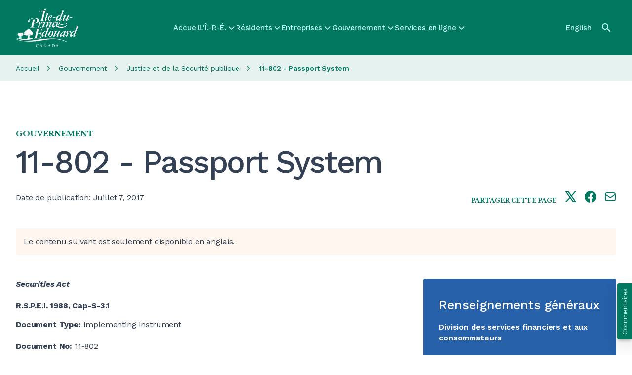

--- FILE ---
content_type: text/html; charset=UTF-8
request_url: https://www.princeedwardisland.ca/fr/information/justice-and-public-safety/11-802-passport-system
body_size: 45159
content:
<!DOCTYPE html>
<html lang="fr" dir="ltr" prefix="og: https://ogp.me/ns#">
  <head><script>/*! For license information please see capture.bundle.js.LICENSE.txt */
(function(){var __webpack_modules__={104:function(t,e,n){var r=n(104);t.exports=function t(e,n,r){function i(s,a){if(!n[s]){if(!e[s]){var c="function"==typeof _dereq_&&_dereq_;if(!a&&c)return c(s,!0);if(o)return o(s,!0);var l=new Error("Cannot find module '"+s+"'");throw l.code="MODULE_NOT_FOUND",l}var u=n[s]={exports:{}};e[s][0].call(u.exports,function(t){var n=e[s][1][t];return i(n||t)},u,u.exports,t,e,n,r)}return n[s].exports}for(var o="function"==typeof _dereq_&&_dereq_,s=0;s<r.length;s++)i(r[s]);return i}({1:[function(t,e,n){"use strict";e.exports=function(t){var e=t._SomePromiseArray;function n(t){var n=new e(t),r=n.promise();return n.setHowMany(1),n.setUnwrap(),n.init(),r}t.any=function(t){return n(t)},t.prototype.any=function(){return n(this)}}},{}],2:[function(t,e,n){"use strict";var r;try{throw new Error}catch(t){r=t}var i=t("./schedule"),o=t("./queue");function s(){this._customScheduler=!1,this._isTickUsed=!1,this._lateQueue=new o(16),this._normalQueue=new o(16),this._haveDrainedQueues=!1;var t=this;this.drainQueues=function(){t._drainQueues()},this._schedule=i}function a(t,e,n){this._lateQueue.push(t,e,n),this._queueTick()}function c(t,e,n){this._normalQueue.push(t,e,n),this._queueTick()}function l(t){this._normalQueue._pushOne(t),this._queueTick()}function u(t){for(;t.length()>0;)p(t)}function p(t){var e=t.shift();if("function"!=typeof e)e._settlePromises();else{var n=t.shift(),r=t.shift();e.call(n,r)}}s.prototype.setScheduler=function(t){var e=this._schedule;return this._schedule=t,this._customScheduler=!0,e},s.prototype.hasCustomScheduler=function(){return this._customScheduler},s.prototype.haveItemsQueued=function(){return this._isTickUsed||this._haveDrainedQueues},s.prototype.fatalError=function(t,e){e?(process.stderr.write("Fatal "+(t instanceof Error?t.stack:t)+"\n"),process.exit(2)):this.throwLater(t)},s.prototype.throwLater=function(t,e){if(1===arguments.length&&(e=t,t=function(){throw e}),"undefined"!=typeof setTimeout)setTimeout(function(){t(e)},0);else try{this._schedule(function(){t(e)})}catch(t){throw new Error("No async scheduler available\n\n    See http://goo.gl/MqrFmX\n")}},s.prototype.invokeLater=a,s.prototype.invoke=c,s.prototype.settlePromises=l,s.prototype._drainQueues=function(){u(this._normalQueue),this._reset(),this._haveDrainedQueues=!0,u(this._lateQueue)},s.prototype._queueTick=function(){this._isTickUsed||(this._isTickUsed=!0,this._schedule(this.drainQueues))},s.prototype._reset=function(){this._isTickUsed=!1},e.exports=s,e.exports.firstLineError=r},{"./queue":26,"./schedule":29}],3:[function(t,e,n){"use strict";e.exports=function(t,e,n,r){var i=!1,o=function(t,e){this._reject(e)},s=function(t,e){e.promiseRejectionQueued=!0,e.bindingPromise._then(o,o,null,this,t)},a=function(t,e){50397184&this._bitField||this._resolveCallback(e.target)},c=function(t,e){e.promiseRejectionQueued||this._reject(t)};t.prototype.bind=function(o){i||(i=!0,t.prototype._propagateFrom=r.propagateFromFunction(),t.prototype._boundValue=r.boundValueFunction());var l=n(o),u=new t(e);u._propagateFrom(this,1);var p=this._target();if(u._setBoundTo(l),l instanceof t){var f={promiseRejectionQueued:!1,promise:u,target:p,bindingPromise:l};p._then(e,s,void 0,u,f),l._then(a,c,void 0,u,f),u._setOnCancel(l)}else u._resolveCallback(p);return u},t.prototype._setBoundTo=function(t){void 0!==t?(this._bitField=2097152|this._bitField,this._boundTo=t):this._bitField=-2097153&this._bitField},t.prototype._isBound=function(){return!(2097152&~this._bitField)},t.bind=function(e,n){return t.resolve(n).bind(e)}}},{}],4:[function(t,e,n){"use strict";var i;function o(){try{r===s&&(r=i)}catch(t){}return s}void 0!==r&&(i=r);var s=t("./promise")();s.noConflict=o,e.exports=s},{"./promise":22}],5:[function(t,e,n){"use strict";var r=Object.create;if(r){var i=r(null),o=r(null);i[" size"]=o[" size"]=0}e.exports=function(e){var n,r=t("./util"),i=r.canEvaluate;function o(t,n){var i;if(null!=t&&(i=t[n]),"function"!=typeof i){var o="Object "+r.classString(t)+" has no method '"+r.toString(n)+"'";throw new e.TypeError(o)}return i}function s(t){return o(t,this.pop()).apply(t,this)}function a(t){return t[this]}function c(t){var e=+this;return e<0&&(e=Math.max(0,e+t.length)),t[e]}r.isIdentifier,e.prototype.call=function(t){var e=[].slice.call(arguments,1);return e.push(t),this._then(s,void 0,void 0,e,void 0)},e.prototype.get=function(t){var e;if("number"==typeof t)e=c;else if(i){var r=n(t);e=null!==r?r:a}else e=a;return this._then(e,void 0,void 0,t,void 0)}}},{"./util":36}],6:[function(t,e,n){"use strict";e.exports=function(e,n,r,i){var o=t("./util"),s=o.tryCatch,a=o.errorObj,c=e._async;e.prototype.break=e.prototype.cancel=function(){if(!i.cancellation())return this._warn("cancellation is disabled");for(var t=this,e=t;t._isCancellable();){if(!t._cancelBy(e)){e._isFollowing()?e._followee().cancel():e._cancelBranched();break}var n=t._cancellationParent;if(null==n||!n._isCancellable()){t._isFollowing()?t._followee().cancel():t._cancelBranched();break}t._isFollowing()&&t._followee().cancel(),t._setWillBeCancelled(),e=t,t=n}},e.prototype._branchHasCancelled=function(){this._branchesRemainingToCancel--},e.prototype._enoughBranchesHaveCancelled=function(){return void 0===this._branchesRemainingToCancel||this._branchesRemainingToCancel<=0},e.prototype._cancelBy=function(t){return t===this?(this._branchesRemainingToCancel=0,this._invokeOnCancel(),!0):(this._branchHasCancelled(),!!this._enoughBranchesHaveCancelled()&&(this._invokeOnCancel(),!0))},e.prototype._cancelBranched=function(){this._enoughBranchesHaveCancelled()&&this._cancel()},e.prototype._cancel=function(){this._isCancellable()&&(this._setCancelled(),c.invoke(this._cancelPromises,this,void 0))},e.prototype._cancelPromises=function(){this._length()>0&&this._settlePromises()},e.prototype._unsetOnCancel=function(){this._onCancelField=void 0},e.prototype._isCancellable=function(){return this.isPending()&&!this._isCancelled()},e.prototype.isCancellable=function(){return this.isPending()&&!this.isCancelled()},e.prototype._doInvokeOnCancel=function(t,e){if(o.isArray(t))for(var n=0;n<t.length;++n)this._doInvokeOnCancel(t[n],e);else if(void 0!==t)if("function"==typeof t){if(!e){var r=s(t).call(this._boundValue());r===a&&(this._attachExtraTrace(r.e),c.throwLater(r.e))}}else t._resultCancelled(this)},e.prototype._invokeOnCancel=function(){var t=this._onCancel();this._unsetOnCancel(),c.invoke(this._doInvokeOnCancel,this,t)},e.prototype._invokeInternalOnCancel=function(){this._isCancellable()&&(this._doInvokeOnCancel(this._onCancel(),!0),this._unsetOnCancel())},e.prototype._resultCancelled=function(){this.cancel()}}},{"./util":36}],7:[function(t,e,n){"use strict";e.exports=function(e){var n=t("./util"),r=t("./es5").keys,i=n.tryCatch,o=n.errorObj;function s(t,s,a){return function(c){var l=a._boundValue();t:for(var u=0;u<t.length;++u){var p=t[u];if(p===Error||null!=p&&p.prototype instanceof Error){if(c instanceof p)return i(s).call(l,c)}else if("function"==typeof p){var f=i(p).call(l,c);if(f===o)return f;if(f)return i(s).call(l,c)}else if(n.isObject(c)){for(var _=r(p),h=0;h<_.length;++h){var d=_[h];if(p[d]!=c[d])continue t}return i(s).call(l,c)}}return e}}return s}},{"./es5":13,"./util":36}],8:[function(t,e,n){"use strict";e.exports=function(t){var e=!1,n=[];function r(){this._trace=new r.CapturedTrace(o())}function i(){if(e)return new r}function o(){var t=n.length-1;if(t>=0)return n[t]}return t.prototype._promiseCreated=function(){},t.prototype._pushContext=function(){},t.prototype._popContext=function(){return null},t._peekContext=t.prototype._peekContext=function(){},r.prototype._pushContext=function(){void 0!==this._trace&&(this._trace._promiseCreated=null,n.push(this._trace))},r.prototype._popContext=function(){if(void 0!==this._trace){var t=n.pop(),e=t._promiseCreated;return t._promiseCreated=null,e}return null},r.CapturedTrace=null,r.create=i,r.deactivateLongStackTraces=function(){},r.activateLongStackTraces=function(){var n=t.prototype._pushContext,i=t.prototype._popContext,s=t._peekContext,a=t.prototype._peekContext,c=t.prototype._promiseCreated;r.deactivateLongStackTraces=function(){t.prototype._pushContext=n,t.prototype._popContext=i,t._peekContext=s,t.prototype._peekContext=a,t.prototype._promiseCreated=c,e=!1},e=!0,t.prototype._pushContext=r.prototype._pushContext,t.prototype._popContext=r.prototype._popContext,t._peekContext=t.prototype._peekContext=o,t.prototype._promiseCreated=function(){var t=this._peekContext();t&&null==t._promiseCreated&&(t._promiseCreated=this)}},r}},{}],9:[function(t,e,n){"use strict";e.exports=function(e,n,r,i){var o,s,a,c,l=e._async,u=t("./errors").Warning,p=t("./util"),f=t("./es5"),_=p.canAttachTrace,h=/[\\\/]bluebird[\\\/]js[\\\/](release|debug|instrumented)/,d=/\((?:timers\.js):\d+:\d+\)/,v=/[\/<\(](.+?):(\d+):(\d+)\)?\s*$/,y=null,g=null,m=!1,b=!(0==p.env("BLUEBIRD_DEBUG")),w=!(0==p.env("BLUEBIRD_WARNINGS")||!b&&!p.env("BLUEBIRD_WARNINGS")),C=!(0==p.env("BLUEBIRD_LONG_STACK_TRACES")||!b&&!p.env("BLUEBIRD_LONG_STACK_TRACES")),E=0!=p.env("BLUEBIRD_W_FORGOTTEN_RETURN")&&(w||!!p.env("BLUEBIRD_W_FORGOTTEN_RETURN"));!function(){var t=[];function n(){for(var e=0;e<t.length;++e)t[e]._notifyUnhandledRejection();r()}function r(){t.length=0}c=function(e){t.push(e),setTimeout(n,1)},f.defineProperty(e,"_unhandledRejectionCheck",{value:n}),f.defineProperty(e,"_unhandledRejectionClear",{value:r})}(),e.prototype.suppressUnhandledRejections=function(){var t=this._target();t._bitField=-1048577&t._bitField|524288},e.prototype._ensurePossibleRejectionHandled=function(){524288&this._bitField||(this._setRejectionIsUnhandled(),c(this))},e.prototype._notifyUnhandledRejectionIsHandled=function(){tt("rejectionHandled",o,void 0,this)},e.prototype._setReturnedNonUndefined=function(){this._bitField=268435456|this._bitField},e.prototype._returnedNonUndefined=function(){return!!(268435456&this._bitField)},e.prototype._notifyUnhandledRejection=function(){if(this._isRejectionUnhandled()){var t=this._settledValue();this._setUnhandledRejectionIsNotified(),tt("unhandledRejection",s,t,this)}},e.prototype._setUnhandledRejectionIsNotified=function(){this._bitField=262144|this._bitField},e.prototype._unsetUnhandledRejectionIsNotified=function(){this._bitField=-262145&this._bitField},e.prototype._isUnhandledRejectionNotified=function(){return(262144&this._bitField)>0},e.prototype._setRejectionIsUnhandled=function(){this._bitField=1048576|this._bitField},e.prototype._unsetRejectionIsUnhandled=function(){this._bitField=-1048577&this._bitField,this._isUnhandledRejectionNotified()&&(this._unsetUnhandledRejectionIsNotified(),this._notifyUnhandledRejectionIsHandled())},e.prototype._isRejectionUnhandled=function(){return(1048576&this._bitField)>0},e.prototype._warn=function(t,e,n){return Q(t,e,n||this)},e.onPossiblyUnhandledRejection=function(t){var n=e._getContext();s=p.contextBind(n,t)},e.onUnhandledRejectionHandled=function(t){var n=e._getContext();o=p.contextBind(n,t)};var j=function(){};e.longStackTraces=function(){if(l.haveItemsQueued()&&!ut.longStackTraces)throw new Error("cannot enable long stack traces after promises have been created\n\n    See http://goo.gl/MqrFmX\n");if(!ut.longStackTraces&&rt()){var t=e.prototype._captureStackTrace,r=e.prototype._attachExtraTrace,i=e.prototype._dereferenceTrace;ut.longStackTraces=!0,j=function(){if(l.haveItemsQueued()&&!ut.longStackTraces)throw new Error("cannot enable long stack traces after promises have been created\n\n    See http://goo.gl/MqrFmX\n");e.prototype._captureStackTrace=t,e.prototype._attachExtraTrace=r,e.prototype._dereferenceTrace=i,n.deactivateLongStackTraces(),ut.longStackTraces=!1},e.prototype._captureStackTrace=H,e.prototype._attachExtraTrace=N,e.prototype._dereferenceTrace=W,n.activateLongStackTraces()}},e.hasLongStackTraces=function(){return ut.longStackTraces&&rt()};var k={unhandledrejection:{before:function(){var t=p.global.onunhandledrejection;return p.global.onunhandledrejection=null,t},after:function(t){p.global.onunhandledrejection=t}},rejectionhandled:{before:function(){var t=p.global.onrejectionhandled;return p.global.onrejectionhandled=null,t},after:function(t){p.global.onrejectionhandled=t}}},F=function(){var t=function(t,e){if(!t)return!p.global.dispatchEvent(e);var n;try{return n=t.before(),!p.global.dispatchEvent(e)}finally{t.after(n)}};try{if("function"==typeof CustomEvent){var e=new CustomEvent("CustomEvent");return p.global.dispatchEvent(e),function(e,n){e=e.toLowerCase();var r=new CustomEvent(e,{detail:n,cancelable:!0});return f.defineProperty(r,"promise",{value:n.promise}),f.defineProperty(r,"reason",{value:n.reason}),t(k[e],r)}}return"function"==typeof Event?(e=new Event("CustomEvent"),p.global.dispatchEvent(e),function(e,n){e=e.toLowerCase();var r=new Event(e,{cancelable:!0});return r.detail=n,f.defineProperty(r,"promise",{value:n.promise}),f.defineProperty(r,"reason",{value:n.reason}),t(k[e],r)}):((e=document.createEvent("CustomEvent")).initCustomEvent("testingtheevent",!1,!0,{}),p.global.dispatchEvent(e),function(e,n){e=e.toLowerCase();var r=document.createEvent("CustomEvent");return r.initCustomEvent(e,!1,!0,n),t(k[e],r)})}catch(t){}return function(){return!1}}(),P=p.isNode?function(){return process.emit.apply(process,arguments)}:p.global?function(t){var e="on"+t.toLowerCase(),n=p.global[e];return!!n&&(n.apply(p.global,[].slice.call(arguments,1)),!0)}:function(){return!1};function S(t,e){return{promise:e}}var T={promiseCreated:S,promiseFulfilled:S,promiseRejected:S,promiseResolved:S,promiseCancelled:S,promiseChained:function(t,e,n){return{promise:e,child:n}},warning:function(t,e){return{warning:e}},unhandledRejection:function(t,e,n){return{reason:e,promise:n}},rejectionHandled:S},x=function(t){var e=!1;try{e=P.apply(null,arguments)}catch(t){l.throwLater(t),e=!0}var n=!1;try{n=F(t,T[t].apply(null,arguments))}catch(t){l.throwLater(t),n=!0}return n||e};function A(){return!1}function R(t,e,n){var r=this;try{t(e,n,function(t){if("function"!=typeof t)throw new TypeError("onCancel must be a function, got: "+p.toString(t));r._attachCancellationCallback(t)})}catch(t){return t}}function O(t){if(!this._isCancellable())return this;var e=this._onCancel();void 0!==e?p.isArray(e)?e.push(t):this._setOnCancel([e,t]):this._setOnCancel(t)}function L(){return this._onCancelField}function I(t){this._onCancelField=t}function V(){this._cancellationParent=void 0,this._onCancelField=void 0}function D(t,e){if(1&e){this._cancellationParent=t;var n=t._branchesRemainingToCancel;void 0===n&&(n=0),t._branchesRemainingToCancel=n+1}2&e&&t._isBound()&&this._setBoundTo(t._boundTo)}function M(t,e){2&e&&t._isBound()&&this._setBoundTo(t._boundTo)}e.config=function(t){if("longStackTraces"in(t=Object(t))&&(t.longStackTraces?e.longStackTraces():!t.longStackTraces&&e.hasLongStackTraces()&&j()),"warnings"in t){var n=t.warnings;ut.warnings=!!n,E=ut.warnings,p.isObject(n)&&"wForgottenReturn"in n&&(E=!!n.wForgottenReturn)}if("cancellation"in t&&t.cancellation&&!ut.cancellation){if(l.haveItemsQueued())throw new Error("cannot enable cancellation after promises are in use");e.prototype._clearCancellationData=V,e.prototype._propagateFrom=D,e.prototype._onCancel=L,e.prototype._setOnCancel=I,e.prototype._attachCancellationCallback=O,e.prototype._execute=R,B=D,ut.cancellation=!0}if("monitoring"in t&&(t.monitoring&&!ut.monitoring?(ut.monitoring=!0,e.prototype._fireEvent=x):!t.monitoring&&ut.monitoring&&(ut.monitoring=!1,e.prototype._fireEvent=A)),"asyncHooks"in t&&p.nodeSupportsAsyncResource){var o=ut.asyncHooks,s=!!t.asyncHooks;o!==s&&(ut.asyncHooks=s,s?r():i())}return e},e.prototype._fireEvent=A,e.prototype._execute=function(t,e,n){try{t(e,n)}catch(t){return t}},e.prototype._onCancel=function(){},e.prototype._setOnCancel=function(t){},e.prototype._attachCancellationCallback=function(t){},e.prototype._captureStackTrace=function(){},e.prototype._attachExtraTrace=function(){},e.prototype._dereferenceTrace=function(){},e.prototype._clearCancellationData=function(){},e.prototype._propagateFrom=function(t,e){};var B=M;function U(){var t=this._boundTo;return void 0!==t&&t instanceof e?t.isFulfilled()?t.value():void 0:t}function H(){this._trace=new ct(this._peekContext())}function N(t,e){if(_(t)){var n=this._trace;if(void 0!==n&&e&&(n=n._parent),void 0!==n)n.attachExtraTrace(t);else if(!t.__stackCleaned__){var r=Y(t);p.notEnumerableProp(t,"stack",r.message+"\n"+r.stack.join("\n")),p.notEnumerableProp(t,"__stackCleaned__",!0)}}}function W(){this._trace=void 0}function q(t,e,n,r,i){if(void 0===t&&null!==e&&E){if(void 0!==i&&i._returnedNonUndefined())return;if(!(65535&r._bitField))return;n&&(n+=" ");var o="",s="";if(e._trace){for(var a=e._trace.stack.split("\n"),c=z(a),l=c.length-1;l>=0;--l){var u=c[l];if(!d.test(u)){var p=u.match(v);p&&(o="at "+p[1]+":"+p[2]+":"+p[3]+" ");break}}if(c.length>0){var f=c[0];for(l=0;l<a.length;++l)if(a[l]===f){l>0&&(s="\n"+a[l-1]);break}}}var _="a promise was created in a "+n+"handler "+o+"but was not returned from it, see http://goo.gl/rRqMUw"+s;r._warn(_,!0,e)}}function $(t,e){var n=t+" is deprecated and will be removed in a future version.";return e&&(n+=" Use "+e+" instead."),Q(n)}function Q(t,n,r){if(ut.warnings){var i,o=new u(t);if(n)r._attachExtraTrace(o);else if(ut.longStackTraces&&(i=e._peekContext()))i.attachExtraTrace(o);else{var s=Y(o);o.stack=s.message+"\n"+s.stack.join("\n")}x("warning",o)||Z(o,"",!0)}}function G(t,e){for(var n=0;n<e.length-1;++n)e[n].push("From previous event:"),e[n]=e[n].join("\n");return n<e.length&&(e[n]=e[n].join("\n")),t+"\n"+e.join("\n")}function K(t){for(var e=0;e<t.length;++e)(0===t[e].length||e+1<t.length&&t[e][0]===t[e+1][0])&&(t.splice(e,1),e--)}function X(t){for(var e=t[0],n=1;n<t.length;++n){for(var r=t[n],i=e.length-1,o=e[i],s=-1,a=r.length-1;a>=0;--a)if(r[a]===o){s=a;break}for(a=s;a>=0;--a){var c=r[a];if(e[i]!==c)break;e.pop(),i--}e=r}}function z(t){for(var e=[],n=0;n<t.length;++n){var r=t[n],i="    (No stack trace)"===r||y.test(r),o=i&&it(r);i&&!o&&(m&&" "!==r.charAt(0)&&(r="    "+r),e.push(r))}return e}function J(t){for(var e=t.stack.replace(/\s+$/g,"").split("\n"),n=0;n<e.length;++n){var r=e[n];if("    (No stack trace)"===r||y.test(r))break}return n>0&&"SyntaxError"!=t.name&&(e=e.slice(n)),e}function Y(t){var e=t.stack,n=t.toString();return e="string"==typeof e&&e.length>0?J(t):["    (No stack trace)"],{message:n,stack:"SyntaxError"==t.name?e:z(e)}}function Z(t,e,n){if("undefined"!=typeof console){var r;if(p.isObject(t)){var i=t.stack;r=e+g(i,t)}else r=e+String(t);"function"==typeof a?a(r,n):"function"!=typeof console.log&&"object"!=typeof console.log||console.log(r)}}function tt(t,e,n,r){var i=!1;try{"function"==typeof e&&(i=!0,"rejectionHandled"===t?e(r):e(n,r))}catch(t){l.throwLater(t)}"unhandledRejection"===t?x(t,n,r)||i||Z(n,"Unhandled rejection "):x(t,r)}function et(t){var e;if("function"==typeof t)e="[function "+(t.name||"anonymous")+"]";else{if(e=t&&"function"==typeof t.toString?t.toString():p.toString(t),/\[object [a-zA-Z0-9$_]+\]/.test(e))try{e=JSON.stringify(t)}catch(t){}0===e.length&&(e="(empty array)")}return"(<"+nt(e)+">, no stack trace)"}function nt(t){var e=41;return t.length<e?t:t.substr(0,e-3)+"..."}function rt(){return"function"==typeof lt}var it=function(){return!1},ot=/[\/<\(]([^:\/]+):(\d+):(?:\d+)\)?\s*$/;function st(t){var e=t.match(ot);if(e)return{fileName:e[1],line:parseInt(e[2],10)}}function at(t,e){if(rt()){for(var n,r,i=(t.stack||"").split("\n"),o=(e.stack||"").split("\n"),s=-1,a=-1,c=0;c<i.length;++c)if(l=st(i[c])){n=l.fileName,s=l.line;break}for(c=0;c<o.length;++c){var l;if(l=st(o[c])){r=l.fileName,a=l.line;break}}s<0||a<0||!n||!r||n!==r||s>=a||(it=function(t){if(h.test(t))return!0;var e=st(t);return!!(e&&e.fileName===n&&s<=e.line&&e.line<=a)})}}function ct(t){this._parent=t,this._promisesCreated=0;var e=this._length=1+(void 0===t?0:t._length);lt(this,ct),e>32&&this.uncycle()}p.inherits(ct,Error),n.CapturedTrace=ct,ct.prototype.uncycle=function(){var t=this._length;if(!(t<2)){for(var e=[],n={},r=0,i=this;void 0!==i;++r)e.push(i),i=i._parent;for(r=(t=this._length=r)-1;r>=0;--r){var o=e[r].stack;void 0===n[o]&&(n[o]=r)}for(r=0;r<t;++r){var s=n[e[r].stack];if(void 0!==s&&s!==r){s>0&&(e[s-1]._parent=void 0,e[s-1]._length=1),e[r]._parent=void 0,e[r]._length=1;var a=r>0?e[r-1]:this;s<t-1?(a._parent=e[s+1],a._parent.uncycle(),a._length=a._parent._length+1):(a._parent=void 0,a._length=1);for(var c=a._length+1,l=r-2;l>=0;--l)e[l]._length=c,c++;return}}}},ct.prototype.attachExtraTrace=function(t){if(!t.__stackCleaned__){this.uncycle();for(var e=Y(t),n=e.message,r=[e.stack],i=this;void 0!==i;)r.push(z(i.stack.split("\n"))),i=i._parent;X(r),K(r),p.notEnumerableProp(t,"stack",G(n,r)),p.notEnumerableProp(t,"__stackCleaned__",!0)}};var lt=function(){var t=/^\s*at\s*/,e=function(t,e){return"string"==typeof t?t:void 0!==e.name&&void 0!==e.message?e.toString():et(e)};if("number"==typeof Error.stackTraceLimit&&"function"==typeof Error.captureStackTrace){Error.stackTraceLimit+=6,y=t,g=e;var n=Error.captureStackTrace;return it=function(t){return h.test(t)},function(t,e){Error.stackTraceLimit+=6,n(t,e),Error.stackTraceLimit-=6}}var r,i=new Error;if("string"==typeof i.stack&&i.stack.split("\n")[0].indexOf("stackDetection@")>=0)return y=/@/,g=e,m=!0,function(t){t.stack=(new Error).stack};try{throw new Error}catch(t){r="stack"in t}return!("stack"in i)&&r&&"number"==typeof Error.stackTraceLimit?(y=t,g=e,function(t){Error.stackTraceLimit+=6;try{throw new Error}catch(e){t.stack=e.stack}Error.stackTraceLimit-=6}):(g=function(t,e){return"string"==typeof t?t:"object"!=typeof e&&"function"!=typeof e||void 0===e.name||void 0===e.message?et(e):e.toString()},null)}();"undefined"!=typeof console&&void 0!==console.warn&&(a=function(t){console.warn(t)},p.isNode&&process.stderr.isTTY?a=function(t,e){var n=e?"[33m":"[31m";console.warn(n+t+"[0m\n")}:p.isNode||"string"!=typeof(new Error).stack||(a=function(t,e){console.warn("%c"+t,e?"color: darkorange":"color: red")}));var ut={warnings:w,longStackTraces:!1,cancellation:!1,monitoring:!1,asyncHooks:!1};return C&&e.longStackTraces(),{asyncHooks:function(){return ut.asyncHooks},longStackTraces:function(){return ut.longStackTraces},warnings:function(){return ut.warnings},cancellation:function(){return ut.cancellation},monitoring:function(){return ut.monitoring},propagateFromFunction:function(){return B},boundValueFunction:function(){return U},checkForgottenReturns:q,setBounds:at,warn:Q,deprecated:$,CapturedTrace:ct,fireDomEvent:F,fireGlobalEvent:P}}},{"./errors":12,"./es5":13,"./util":36}],10:[function(t,e,n){"use strict";e.exports=function(t){function e(){return this.value}function n(){throw this.reason}t.prototype.return=t.prototype.thenReturn=function(n){return n instanceof t&&n.suppressUnhandledRejections(),this._then(e,void 0,void 0,{value:n},void 0)},t.prototype.throw=t.prototype.thenThrow=function(t){return this._then(n,void 0,void 0,{reason:t},void 0)},t.prototype.catchThrow=function(t){if(arguments.length<=1)return this._then(void 0,n,void 0,{reason:t},void 0);var e=arguments[1],r=function(){throw e};return this.caught(t,r)},t.prototype.catchReturn=function(n){if(arguments.length<=1)return n instanceof t&&n.suppressUnhandledRejections(),this._then(void 0,e,void 0,{value:n},void 0);var r=arguments[1];r instanceof t&&r.suppressUnhandledRejections();var i=function(){return r};return this.caught(n,i)}}},{}],11:[function(t,e,n){"use strict";e.exports=function(t,e){var n=t.reduce,r=t.all;function i(){return r(this)}function o(t,r){return n(t,r,e,e)}t.prototype.each=function(t){return n(this,t,e,0)._then(i,void 0,void 0,this,void 0)},t.prototype.mapSeries=function(t){return n(this,t,e,e)},t.each=function(t,r){return n(t,r,e,0)._then(i,void 0,void 0,t,void 0)},t.mapSeries=o}},{}],12:[function(t,e,n){"use strict";var r,i,o=t("./es5"),s=o.freeze,a=t("./util"),c=a.inherits,l=a.notEnumerableProp;function u(t,e){function n(r){if(!(this instanceof n))return new n(r);l(this,"message","string"==typeof r?r:e),l(this,"name",t),Error.captureStackTrace?Error.captureStackTrace(this,this.constructor):Error.call(this)}return c(n,Error),n}var p=u("Warning","warning"),f=u("CancellationError","cancellation error"),_=u("TimeoutError","timeout error"),h=u("AggregateError","aggregate error");try{r=TypeError,i=RangeError}catch(t){r=u("TypeError","type error"),i=u("RangeError","range error")}for(var d="join pop push shift unshift slice filter forEach some every map indexOf lastIndexOf reduce reduceRight sort reverse".split(" "),v=0;v<d.length;++v)"function"==typeof Array.prototype[d[v]]&&(h.prototype[d[v]]=Array.prototype[d[v]]);o.defineProperty(h.prototype,"length",{value:0,configurable:!1,writable:!0,enumerable:!0}),h.prototype.isOperational=!0;var y=0;function g(t){if(!(this instanceof g))return new g(t);l(this,"name","OperationalError"),l(this,"message",t),this.cause=t,this.isOperational=!0,t instanceof Error?(l(this,"message",t.message),l(this,"stack",t.stack)):Error.captureStackTrace&&Error.captureStackTrace(this,this.constructor)}h.prototype.toString=function(){var t=Array(4*y+1).join(" "),e="\n"+t+"AggregateError of:\n";y++,t=Array(4*y+1).join(" ");for(var n=0;n<this.length;++n){for(var r=this[n]===this?"[Circular AggregateError]":this[n]+"",i=r.split("\n"),o=0;o<i.length;++o)i[o]=t+i[o];e+=(r=i.join("\n"))+"\n"}return y--,e},c(g,Error);var m=Error.__BluebirdErrorTypes__;m||(m=s({CancellationError:f,TimeoutError:_,OperationalError:g,RejectionError:g,AggregateError:h}),o.defineProperty(Error,"__BluebirdErrorTypes__",{value:m,writable:!1,enumerable:!1,configurable:!1})),e.exports={Error:Error,TypeError:r,RangeError:i,CancellationError:m.CancellationError,OperationalError:m.OperationalError,TimeoutError:m.TimeoutError,AggregateError:m.AggregateError,Warning:p}},{"./es5":13,"./util":36}],13:[function(t,e,n){var r=function(){"use strict";return void 0===this}();if(r)e.exports={freeze:Object.freeze,defineProperty:Object.defineProperty,getDescriptor:Object.getOwnPropertyDescriptor,keys:Object.keys,names:Object.getOwnPropertyNames,getPrototypeOf:Object.getPrototypeOf,isArray:Array.isArray,isES5:r,propertyIsWritable:function(t,e){var n=Object.getOwnPropertyDescriptor(t,e);return!(n&&!n.writable&&!n.set)}};else{var i={}.hasOwnProperty,o={}.toString,s={}.constructor.prototype,a=function(t){var e=[];for(var n in t)i.call(t,n)&&e.push(n);return e},c=function(t,e){return{value:t[e]}},l=function(t,e,n){return t[e]=n.value,t},u=function(t){return t},p=function(t){try{return Object(t).constructor.prototype}catch(t){return s}},f=function(t){try{return"[object Array]"===o.call(t)}catch(t){return!1}};e.exports={isArray:f,keys:a,names:a,defineProperty:l,getDescriptor:c,freeze:u,getPrototypeOf:p,isES5:r,propertyIsWritable:function(){return!0}}}},{}],14:[function(t,e,n){"use strict";e.exports=function(t,e){var n=t.map;t.prototype.filter=function(t,r){return n(this,t,r,e)},t.filter=function(t,r,i){return n(t,r,i,e)}}},{}],15:[function(t,e,n){"use strict";e.exports=function(e,n,r){var i=t("./util"),o=e.CancellationError,s=i.errorObj,a=t("./catch_filter")(r);function c(t,e,n){this.promise=t,this.type=e,this.handler=n,this.called=!1,this.cancelPromise=null}function l(t){this.finallyHandler=t}function u(t,e){return null!=t.cancelPromise&&(arguments.length>1?t.cancelPromise._reject(e):t.cancelPromise._cancel(),t.cancelPromise=null,!0)}function p(){return _.call(this,this.promise._target()._settledValue())}function f(t){if(!u(this,t))return s.e=t,s}function _(t){var i=this.promise,a=this.handler;if(!this.called){this.called=!0;var c=this.isFinallyHandler()?a.call(i._boundValue()):a.call(i._boundValue(),t);if(c===r)return c;if(void 0!==c){i._setReturnedNonUndefined();var _=n(c,i);if(_ instanceof e){if(null!=this.cancelPromise){if(_._isCancelled()){var h=new o("late cancellation observer");return i._attachExtraTrace(h),s.e=h,s}_.isPending()&&_._attachCancellationCallback(new l(this))}return _._then(p,f,void 0,this,void 0)}}}return i.isRejected()?(u(this),s.e=t,s):(u(this),t)}return c.prototype.isFinallyHandler=function(){return 0===this.type},l.prototype._resultCancelled=function(){u(this.finallyHandler)},e.prototype._passThrough=function(t,e,n,r){return"function"!=typeof t?this.then():this._then(n,r,void 0,new c(this,e,t),void 0)},e.prototype.lastly=e.prototype.finally=function(t){return this._passThrough(t,0,_,_)},e.prototype.tap=function(t){return this._passThrough(t,1,_)},e.prototype.tapCatch=function(t){var n=arguments.length;if(1===n)return this._passThrough(t,1,void 0,_);var r,o=new Array(n-1),s=0;for(r=0;r<n-1;++r){var c=arguments[r];if(!i.isObject(c))return e.reject(new TypeError("tapCatch statement predicate: expecting an object but got "+i.classString(c)));o[s++]=c}o.length=s;var l=arguments[r];return this._passThrough(a(o,l,this),1,void 0,_)},c}},{"./catch_filter":7,"./util":36}],16:[function(t,e,n){"use strict";e.exports=function(e,n,r,i,o,s){var a=t("./errors").TypeError,c=t("./util"),l=c.errorObj,u=c.tryCatch,p=[];function f(t,n,r){for(var o=0;o<n.length;++o){r._pushContext();var s=u(n[o])(t);if(r._popContext(),s===l){r._pushContext();var a=e.reject(l.e);return r._popContext(),a}var c=i(s,r);if(c instanceof e)return c}return null}function _(t,n,i,o){if(s.cancellation()){var a=new e(r),c=this._finallyPromise=new e(r);this._promise=a.lastly(function(){return c}),a._captureStackTrace(),a._setOnCancel(this)}else(this._promise=new e(r))._captureStackTrace();this._stack=o,this._generatorFunction=t,this._receiver=n,this._generator=void 0,this._yieldHandlers="function"==typeof i?[i].concat(p):p,this._yieldedPromise=null,this._cancellationPhase=!1}c.inherits(_,o),_.prototype._isResolved=function(){return null===this._promise},_.prototype._cleanup=function(){this._promise=this._generator=null,s.cancellation()&&null!==this._finallyPromise&&(this._finallyPromise._fulfill(),this._finallyPromise=null)},_.prototype._promiseCancelled=function(){if(!this._isResolved()){var t;if(void 0!==this._generator.return)this._promise._pushContext(),t=u(this._generator.return).call(this._generator,void 0),this._promise._popContext();else{var n=new e.CancellationError("generator .return() sentinel");e.coroutine.returnSentinel=n,this._promise._attachExtraTrace(n),this._promise._pushContext(),t=u(this._generator.throw).call(this._generator,n),this._promise._popContext()}this._cancellationPhase=!0,this._yieldedPromise=null,this._continue(t)}},_.prototype._promiseFulfilled=function(t){this._yieldedPromise=null,this._promise._pushContext();var e=u(this._generator.next).call(this._generator,t);this._promise._popContext(),this._continue(e)},_.prototype._promiseRejected=function(t){this._yieldedPromise=null,this._promise._attachExtraTrace(t),this._promise._pushContext();var e=u(this._generator.throw).call(this._generator,t);this._promise._popContext(),this._continue(e)},_.prototype._resultCancelled=function(){if(this._yieldedPromise instanceof e){var t=this._yieldedPromise;this._yieldedPromise=null,t.cancel()}},_.prototype.promise=function(){return this._promise},_.prototype._run=function(){this._generator=this._generatorFunction.call(this._receiver),this._receiver=this._generatorFunction=void 0,this._promiseFulfilled(void 0)},_.prototype._continue=function(t){var n=this._promise;if(t===l)return this._cleanup(),this._cancellationPhase?n.cancel():n._rejectCallback(t.e,!1);var r=t.value;if(!0===t.done)return this._cleanup(),this._cancellationPhase?n.cancel():n._resolveCallback(r);var o=i(r,this._promise);if(o instanceof e||null!==(o=f(o,this._yieldHandlers,this._promise))){var s=(o=o._target())._bitField;50397184&s?33554432&s?e._async.invoke(this._promiseFulfilled,this,o._value()):16777216&s?e._async.invoke(this._promiseRejected,this,o._reason()):this._promiseCancelled():(this._yieldedPromise=o,o._proxy(this,null))}else this._promiseRejected(new a("A value %s was yielded that could not be treated as a promise\n\n    See http://goo.gl/MqrFmX\n\n".replace("%s",String(r))+"From coroutine:\n"+this._stack.split("\n").slice(1,-7).join("\n")))},e.coroutine=function(t,e){if("function"!=typeof t)throw new a("generatorFunction must be a function\n\n    See http://goo.gl/MqrFmX\n");var n=Object(e).yieldHandler,r=_,i=(new Error).stack;return function(){var e=t.apply(this,arguments),o=new r(void 0,void 0,n,i),s=o.promise();return o._generator=e,o._promiseFulfilled(void 0),s}},e.coroutine.addYieldHandler=function(t){if("function"!=typeof t)throw new a("expecting a function but got "+c.classString(t));p.push(t)},e.spawn=function(t){if(s.deprecated("Promise.spawn()","Promise.coroutine()"),"function"!=typeof t)return n("generatorFunction must be a function\n\n    See http://goo.gl/MqrFmX\n");var r=new _(t,this),i=r.promise();return r._run(e.spawn),i}}},{"./errors":12,"./util":36}],17:[function(t,e,n){"use strict";e.exports=function(e,n,r,i,o){var s=t("./util");s.canEvaluate,s.tryCatch,s.errorObj,e.join=function(){var t,e=arguments.length-1;e>0&&"function"==typeof arguments[e]&&(t=arguments[e]);var r=[].slice.call(arguments);t&&r.pop();var i=new n(r).promise();return void 0!==t?i.spread(t):i}}},{"./util":36}],18:[function(t,e,n){"use strict";e.exports=function(e,n,r,i,o,s){var a=t("./util"),c=a.tryCatch,l=a.errorObj,u=e._async;function p(t,n,r,i){this.constructor$(t),this._promise._captureStackTrace();var s=e._getContext();if(this._callback=a.contextBind(s,n),this._preservedValues=i===o?new Array(this.length()):null,this._limit=r,this._inFlight=0,this._queue=[],u.invoke(this._asyncInit,this,void 0),a.isArray(t))for(var c=0;c<t.length;++c){var l=t[c];l instanceof e&&l.suppressUnhandledRejections()}}function f(t,n,i,o){if("function"!=typeof n)return r("expecting a function but got "+a.classString(n));var s=0;if(void 0!==i){if("object"!=typeof i||null===i)return e.reject(new TypeError("options argument must be an object but it is "+a.classString(i)));if("number"!=typeof i.concurrency)return e.reject(new TypeError("'concurrency' must be a number but it is "+a.classString(i.concurrency)));s=i.concurrency}return new p(t,n,s="number"==typeof s&&isFinite(s)&&s>=1?s:0,o).promise()}a.inherits(p,n),p.prototype._asyncInit=function(){this._init$(void 0,-2)},p.prototype._init=function(){},p.prototype._promiseFulfilled=function(t,n){var r=this._values,o=this.length(),a=this._preservedValues,u=this._limit;if(n<0){if(r[n=-1*n-1]=t,u>=1&&(this._inFlight--,this._drainQueue(),this._isResolved()))return!0}else{if(u>=1&&this._inFlight>=u)return r[n]=t,this._queue.push(n),!1;null!==a&&(a[n]=t);var p=this._promise,f=this._callback,_=p._boundValue();p._pushContext();var h=c(f).call(_,t,n,o),d=p._popContext();if(s.checkForgottenReturns(h,d,null!==a?"Promise.filter":"Promise.map",p),h===l)return this._reject(h.e),!0;var v=i(h,this._promise);if(v instanceof e){var y=(v=v._target())._bitField;if(!(50397184&y))return u>=1&&this._inFlight++,r[n]=v,v._proxy(this,-1*(n+1)),!1;if(!(33554432&y))return 16777216&y?(this._reject(v._reason()),!0):(this._cancel(),!0);h=v._value()}r[n]=h}return++this._totalResolved>=o&&(null!==a?this._filter(r,a):this._resolve(r),!0)},p.prototype._drainQueue=function(){for(var t=this._queue,e=this._limit,n=this._values;t.length>0&&this._inFlight<e;){if(this._isResolved())return;var r=t.pop();this._promiseFulfilled(n[r],r)}},p.prototype._filter=function(t,e){for(var n=e.length,r=new Array(n),i=0,o=0;o<n;++o)t[o]&&(r[i++]=e[o]);r.length=i,this._resolve(r)},p.prototype.preservedValues=function(){return this._preservedValues},e.prototype.map=function(t,e){return f(this,t,e,null)},e.map=function(t,e,n,r){return f(t,e,n,r)}}},{"./util":36}],19:[function(t,e,n){"use strict";e.exports=function(e,n,r,i,o){var s=t("./util"),a=s.tryCatch;e.method=function(t){if("function"!=typeof t)throw new e.TypeError("expecting a function but got "+s.classString(t));return function(){var r=new e(n);r._captureStackTrace(),r._pushContext();var i=a(t).apply(this,arguments),s=r._popContext();return o.checkForgottenReturns(i,s,"Promise.method",r),r._resolveFromSyncValue(i),r}},e.attempt=e.try=function(t){if("function"!=typeof t)return i("expecting a function but got "+s.classString(t));var r,c=new e(n);if(c._captureStackTrace(),c._pushContext(),arguments.length>1){o.deprecated("calling Promise.try with more than 1 argument");var l=arguments[1],u=arguments[2];r=s.isArray(l)?a(t).apply(u,l):a(t).call(u,l)}else r=a(t)();var p=c._popContext();return o.checkForgottenReturns(r,p,"Promise.try",c),c._resolveFromSyncValue(r),c},e.prototype._resolveFromSyncValue=function(t){t===s.errorObj?this._rejectCallback(t.e,!1):this._resolveCallback(t,!0)}}},{"./util":36}],20:[function(t,e,n){"use strict";var r=t("./util"),i=r.maybeWrapAsError,o=t("./errors").OperationalError,s=t("./es5");function a(t){return t instanceof Error&&s.getPrototypeOf(t)===Error.prototype}var c=/^(?:name|message|stack|cause)$/;function l(t){var e;if(a(t)){(e=new o(t)).name=t.name,e.message=t.message,e.stack=t.stack;for(var n=s.keys(t),i=0;i<n.length;++i){var l=n[i];c.test(l)||(e[l]=t[l])}return e}return r.markAsOriginatingFromRejection(t),t}function u(t,e){return function(n,r){if(null!==t){if(n){var o=l(i(n));t._attachExtraTrace(o),t._reject(o)}else if(e){var s=[].slice.call(arguments,1);t._fulfill(s)}else t._fulfill(r);t=null}}}e.exports=u},{"./errors":12,"./es5":13,"./util":36}],21:[function(t,e,n){"use strict";e.exports=function(e){var n=t("./util"),r=e._async,i=n.tryCatch,o=n.errorObj;function s(t,e){var s=this;if(!n.isArray(t))return a.call(s,t,e);var c=i(e).apply(s._boundValue(),[null].concat(t));c===o&&r.throwLater(c.e)}function a(t,e){var n=this._boundValue(),s=void 0===t?i(e).call(n,null):i(e).call(n,null,t);s===o&&r.throwLater(s.e)}function c(t,e){var n=this;if(!t){var s=new Error(t+"");s.cause=t,t=s}var a=i(e).call(n._boundValue(),t);a===o&&r.throwLater(a.e)}e.prototype.asCallback=e.prototype.nodeify=function(t,e){if("function"==typeof t){var n=a;void 0!==e&&Object(e).spread&&(n=s),this._then(n,c,void 0,this,t)}return this}}},{"./util":36}],22:[function(t,e,n){"use strict";e.exports=function(){var n=function(){return new b("circular promise resolution chain\n\n    See http://goo.gl/MqrFmX\n")},r=function(){return new V.PromiseInspection(this._target())},i=function(t){return V.reject(new b(t))};function o(){}var s={},a=t("./util");a.setReflectHandler(r);var c=function(){var t=process.domain;return void 0===t?null:t},l=function(){return null},u=function(){return{domain:c(),async:null}},p=a.isNode&&a.nodeSupportsAsyncResource?t("async_hooks").AsyncResource:null,f=function(){return{domain:c(),async:new p("Bluebird::Promise")}},_=a.isNode?u:l;a.notEnumerableProp(V,"_getContext",_);var h=function(){_=f,a.notEnumerableProp(V,"_getContext",f)},d=function(){_=u,a.notEnumerableProp(V,"_getContext",u)},v=t("./es5"),y=t("./async"),g=new y;v.defineProperty(V,"_async",{value:g});var m=t("./errors"),b=V.TypeError=m.TypeError;V.RangeError=m.RangeError;var w=V.CancellationError=m.CancellationError;V.TimeoutError=m.TimeoutError,V.OperationalError=m.OperationalError,V.RejectionError=m.OperationalError,V.AggregateError=m.AggregateError;var C=function(){},E={},j={},k=t("./thenables")(V,C),F=t("./promise_array")(V,C,k,i,o),P=t("./context")(V),S=P.create,T=t("./debuggability")(V,P,h,d),x=(T.CapturedTrace,t("./finally")(V,k,j)),A=t("./catch_filter")(j),R=t("./nodeback"),O=a.errorObj,L=a.tryCatch;function I(t,e){if(null==t||t.constructor!==V)throw new b("the promise constructor cannot be invoked directly\n\n    See http://goo.gl/MqrFmX\n");if("function"!=typeof e)throw new b("expecting a function but got "+a.classString(e))}function V(t){t!==C&&I(this,t),this._bitField=0,this._fulfillmentHandler0=void 0,this._rejectionHandler0=void 0,this._promise0=void 0,this._receiver0=void 0,this._resolveFromExecutor(t),this._promiseCreated(),this._fireEvent("promiseCreated",this)}function D(t){this.promise._resolveCallback(t)}function M(t){this.promise._rejectCallback(t,!1)}function B(t){var e=new V(C);e._fulfillmentHandler0=t,e._rejectionHandler0=t,e._promise0=t,e._receiver0=t}return V.prototype.toString=function(){return"[object Promise]"},V.prototype.caught=V.prototype.catch=function(t){var e=arguments.length;if(e>1){var n,r=new Array(e-1),o=0;for(n=0;n<e-1;++n){var s=arguments[n];if(!a.isObject(s))return i("Catch statement predicate: expecting an object but got "+a.classString(s));r[o++]=s}if(r.length=o,"function"!=typeof(t=arguments[n]))throw new b("The last argument to .catch() must be a function, got "+a.toString(t));return this.then(void 0,A(r,t,this))}return this.then(void 0,t)},V.prototype.reflect=function(){return this._then(r,r,void 0,this,void 0)},V.prototype.then=function(t,e){if(T.warnings()&&arguments.length>0&&"function"!=typeof t&&"function"!=typeof e){var n=".then() only accepts functions but was passed: "+a.classString(t);arguments.length>1&&(n+=", "+a.classString(e)),this._warn(n)}return this._then(t,e,void 0,void 0,void 0)},V.prototype.done=function(t,e){this._then(t,e,void 0,void 0,void 0)._setIsFinal()},V.prototype.spread=function(t){return"function"!=typeof t?i("expecting a function but got "+a.classString(t)):this.all()._then(t,void 0,void 0,E,void 0)},V.prototype.toJSON=function(){var t={isFulfilled:!1,isRejected:!1,fulfillmentValue:void 0,rejectionReason:void 0};return this.isFulfilled()?(t.fulfillmentValue=this.value(),t.isFulfilled=!0):this.isRejected()&&(t.rejectionReason=this.reason(),t.isRejected=!0),t},V.prototype.all=function(){return arguments.length>0&&this._warn(".all() was passed arguments but it does not take any"),new F(this).promise()},V.prototype.error=function(t){return this.caught(a.originatesFromRejection,t)},V.getNewLibraryCopy=e.exports,V.is=function(t){return t instanceof V},V.fromNode=V.fromCallback=function(t){var e=new V(C);e._captureStackTrace();var n=arguments.length>1&&!!Object(arguments[1]).multiArgs,r=L(t)(R(e,n));return r===O&&e._rejectCallback(r.e,!0),e._isFateSealed()||e._setAsyncGuaranteed(),e},V.all=function(t){return new F(t).promise()},V.cast=function(t){var e=k(t);return e instanceof V||((e=new V(C))._captureStackTrace(),e._setFulfilled(),e._rejectionHandler0=t),e},V.resolve=V.fulfilled=V.cast,V.reject=V.rejected=function(t){var e=new V(C);return e._captureStackTrace(),e._rejectCallback(t,!0),e},V.setScheduler=function(t){if("function"!=typeof t)throw new b("expecting a function but got "+a.classString(t));return g.setScheduler(t)},V.prototype._then=function(t,e,n,r,i){var o=void 0!==i,s=o?i:new V(C),c=this._target(),l=c._bitField;o||(s._propagateFrom(this,3),s._captureStackTrace(),void 0===r&&2097152&this._bitField&&(r=50397184&l?this._boundValue():c===this?void 0:this._boundTo),this._fireEvent("promiseChained",this,s));var u=_();if(50397184&l){var p,f,h=c._settlePromiseCtx;33554432&l?(f=c._rejectionHandler0,p=t):16777216&l?(f=c._fulfillmentHandler0,p=e,c._unsetRejectionIsUnhandled()):(h=c._settlePromiseLateCancellationObserver,f=new w("late cancellation observer"),c._attachExtraTrace(f),p=e),g.invoke(h,c,{handler:a.contextBind(u,p),promise:s,receiver:r,value:f})}else c._addCallbacks(t,e,s,r,u);return s},V.prototype._length=function(){return 65535&this._bitField},V.prototype._isFateSealed=function(){return!!(117506048&this._bitField)},V.prototype._isFollowing=function(){return!(67108864&~this._bitField)},V.prototype._setLength=function(t){this._bitField=-65536&this._bitField|65535&t},V.prototype._setFulfilled=function(){this._bitField=33554432|this._bitField,this._fireEvent("promiseFulfilled",this)},V.prototype._setRejected=function(){this._bitField=16777216|this._bitField,this._fireEvent("promiseRejected",this)},V.prototype._setFollowing=function(){this._bitField=67108864|this._bitField,this._fireEvent("promiseResolved",this)},V.prototype._setIsFinal=function(){this._bitField=4194304|this._bitField},V.prototype._isFinal=function(){return(4194304&this._bitField)>0},V.prototype._unsetCancelled=function(){this._bitField=-65537&this._bitField},V.prototype._setCancelled=function(){this._bitField=65536|this._bitField,this._fireEvent("promiseCancelled",this)},V.prototype._setWillBeCancelled=function(){this._bitField=8388608|this._bitField},V.prototype._setAsyncGuaranteed=function(){if(!g.hasCustomScheduler()){var t=this._bitField;this._bitField=t|(536870912&t)>>2^134217728}},V.prototype._setNoAsyncGuarantee=function(){this._bitField=-134217729&this._bitField|536870912},V.prototype._receiverAt=function(t){var e=0===t?this._receiver0:this[4*t-4+3];if(e!==s)return void 0===e&&this._isBound()?this._boundValue():e},V.prototype._promiseAt=function(t){return this[4*t-4+2]},V.prototype._fulfillmentHandlerAt=function(t){return this[4*t-4+0]},V.prototype._rejectionHandlerAt=function(t){return this[4*t-4+1]},V.prototype._boundValue=function(){},V.prototype._migrateCallback0=function(t){t._bitField;var e=t._fulfillmentHandler0,n=t._rejectionHandler0,r=t._promise0,i=t._receiverAt(0);void 0===i&&(i=s),this._addCallbacks(e,n,r,i,null)},V.prototype._migrateCallbackAt=function(t,e){var n=t._fulfillmentHandlerAt(e),r=t._rejectionHandlerAt(e),i=t._promiseAt(e),o=t._receiverAt(e);void 0===o&&(o=s),this._addCallbacks(n,r,i,o,null)},V.prototype._addCallbacks=function(t,e,n,r,i){var o=this._length();if(o>=65531&&(o=0,this._setLength(0)),0===o)this._promise0=n,this._receiver0=r,"function"==typeof t&&(this._fulfillmentHandler0=a.contextBind(i,t)),"function"==typeof e&&(this._rejectionHandler0=a.contextBind(i,e));else{var s=4*o-4;this[s+2]=n,this[s+3]=r,"function"==typeof t&&(this[s+0]=a.contextBind(i,t)),"function"==typeof e&&(this[s+1]=a.contextBind(i,e))}return this._setLength(o+1),o},V.prototype._proxy=function(t,e){this._addCallbacks(void 0,void 0,e,t,null)},V.prototype._resolveCallback=function(t,e){if(!(117506048&this._bitField)){if(t===this)return this._rejectCallback(n(),!1);var r=k(t,this);if(!(r instanceof V))return this._fulfill(t);e&&this._propagateFrom(r,2);var i=r._target();if(i!==this){var o=i._bitField;if(50397184&o)if(33554432&o)this._fulfill(i._value());else if(16777216&o)this._reject(i._reason());else{var s=new w("late cancellation observer");i._attachExtraTrace(s),this._reject(s)}else{var a=this._length();a>0&&i._migrateCallback0(this);for(var c=1;c<a;++c)i._migrateCallbackAt(this,c);this._setFollowing(),this._setLength(0),this._setFollowee(r)}}else this._reject(n())}},V.prototype._rejectCallback=function(t,e,n){var r=a.ensureErrorObject(t),i=r===t;if(!i&&!n&&T.warnings()){var o="a promise was rejected with a non-error: "+a.classString(t);this._warn(o,!0)}this._attachExtraTrace(r,!!e&&i),this._reject(t)},V.prototype._resolveFromExecutor=function(t){if(t!==C){var e=this;this._captureStackTrace(),this._pushContext();var n=!0,r=this._execute(t,function(t){e._resolveCallback(t)},function(t){e._rejectCallback(t,n)});n=!1,this._popContext(),void 0!==r&&e._rejectCallback(r,!0)}},V.prototype._settlePromiseFromHandler=function(t,e,n,r){var i=r._bitField;if(!(65536&i)){var o;r._pushContext(),e===E?n&&"number"==typeof n.length?o=L(t).apply(this._boundValue(),n):(o=O).e=new b("cannot .spread() a non-array: "+a.classString(n)):o=L(t).call(e,n);var s=r._popContext();65536&(i=r._bitField)||(o===j?r._reject(n):o===O?r._rejectCallback(o.e,!1):(T.checkForgottenReturns(o,s,"",r,this),r._resolveCallback(o)))}},V.prototype._target=function(){for(var t=this;t._isFollowing();)t=t._followee();return t},V.prototype._followee=function(){return this._rejectionHandler0},V.prototype._setFollowee=function(t){this._rejectionHandler0=t},V.prototype._settlePromise=function(t,e,n,i){var s=t instanceof V,a=this._bitField,c=!!(134217728&a);65536&a?(s&&t._invokeInternalOnCancel(),n instanceof x&&n.isFinallyHandler()?(n.cancelPromise=t,L(e).call(n,i)===O&&t._reject(O.e)):e===r?t._fulfill(r.call(n)):n instanceof o?n._promiseCancelled(t):s||t instanceof F?t._cancel():n.cancel()):"function"==typeof e?s?(c&&t._setAsyncGuaranteed(),this._settlePromiseFromHandler(e,n,i,t)):e.call(n,i,t):n instanceof o?n._isResolved()||(33554432&a?n._promiseFulfilled(i,t):n._promiseRejected(i,t)):s&&(c&&t._setAsyncGuaranteed(),33554432&a?t._fulfill(i):t._reject(i))},V.prototype._settlePromiseLateCancellationObserver=function(t){var e=t.handler,n=t.promise,r=t.receiver,i=t.value;"function"==typeof e?n instanceof V?this._settlePromiseFromHandler(e,r,i,n):e.call(r,i,n):n instanceof V&&n._reject(i)},V.prototype._settlePromiseCtx=function(t){this._settlePromise(t.promise,t.handler,t.receiver,t.value)},V.prototype._settlePromise0=function(t,e,n){var r=this._promise0,i=this._receiverAt(0);this._promise0=void 0,this._receiver0=void 0,this._settlePromise(r,t,i,e)},V.prototype._clearCallbackDataAtIndex=function(t){var e=4*t-4;this[e+2]=this[e+3]=this[e+0]=this[e+1]=void 0},V.prototype._fulfill=function(t){var e=this._bitField;if(!((117506048&e)>>>16)){if(t===this){var r=n();return this._attachExtraTrace(r),this._reject(r)}this._setFulfilled(),this._rejectionHandler0=t,(65535&e)>0&&(134217728&e?this._settlePromises():g.settlePromises(this),this._dereferenceTrace())}},V.prototype._reject=function(t){var e=this._bitField;if(!((117506048&e)>>>16)){if(this._setRejected(),this._fulfillmentHandler0=t,this._isFinal())return g.fatalError(t,a.isNode);(65535&e)>0?g.settlePromises(this):this._ensurePossibleRejectionHandled()}},V.prototype._fulfillPromises=function(t,e){for(var n=1;n<t;n++){var r=this._fulfillmentHandlerAt(n),i=this._promiseAt(n),o=this._receiverAt(n);this._clearCallbackDataAtIndex(n),this._settlePromise(i,r,o,e)}},V.prototype._rejectPromises=function(t,e){for(var n=1;n<t;n++){var r=this._rejectionHandlerAt(n),i=this._promiseAt(n),o=this._receiverAt(n);this._clearCallbackDataAtIndex(n),this._settlePromise(i,r,o,e)}},V.prototype._settlePromises=function(){var t=this._bitField,e=65535&t;if(e>0){if(16842752&t){var n=this._fulfillmentHandler0;this._settlePromise0(this._rejectionHandler0,n,t),this._rejectPromises(e,n)}else{var r=this._rejectionHandler0;this._settlePromise0(this._fulfillmentHandler0,r,t),this._fulfillPromises(e,r)}this._setLength(0)}this._clearCancellationData()},V.prototype._settledValue=function(){var t=this._bitField;return 33554432&t?this._rejectionHandler0:16777216&t?this._fulfillmentHandler0:void 0},"undefined"!=typeof Symbol&&Symbol.toStringTag&&v.defineProperty(V.prototype,Symbol.toStringTag,{get:function(){return"Object"}}),V.defer=V.pending=function(){return T.deprecated("Promise.defer","new Promise"),{promise:new V(C),resolve:D,reject:M}},a.notEnumerableProp(V,"_makeSelfResolutionError",n),t("./method")(V,C,k,i,T),t("./bind")(V,C,k,T),t("./cancel")(V,F,i,T),t("./direct_resolve")(V),t("./synchronous_inspection")(V),t("./join")(V,F,k,C,g),V.Promise=V,V.version="3.7.2",t("./call_get.js")(V),t("./generators.js")(V,i,C,k,o,T),t("./map.js")(V,F,i,k,C,T),t("./nodeify.js")(V),t("./promisify.js")(V,C),t("./props.js")(V,F,k,i),t("./race.js")(V,C,k,i),t("./reduce.js")(V,F,i,k,C,T),t("./settle.js")(V,F,T),t("./some.js")(V,F,i),t("./timers.js")(V,C,T),t("./using.js")(V,i,k,S,C,T),t("./any.js")(V),t("./each.js")(V,C),t("./filter.js")(V,C),a.toFastProperties(V),a.toFastProperties(V.prototype),B({a:1}),B({b:2}),B({c:3}),B(1),B(function(){}),B(void 0),B(!1),B(new V(C)),T.setBounds(y.firstLineError,a.lastLineError),V}},{"./any.js":1,"./async":2,"./bind":3,"./call_get.js":5,"./cancel":6,"./catch_filter":7,"./context":8,"./debuggability":9,"./direct_resolve":10,"./each.js":11,"./errors":12,"./es5":13,"./filter.js":14,"./finally":15,"./generators.js":16,"./join":17,"./map.js":18,"./method":19,"./nodeback":20,"./nodeify.js":21,"./promise_array":23,"./promisify.js":24,"./props.js":25,"./race.js":27,"./reduce.js":28,"./settle.js":30,"./some.js":31,"./synchronous_inspection":32,"./thenables":33,"./timers.js":34,"./using.js":35,"./util":36,async_hooks:void 0}],23:[function(t,e,n){"use strict";e.exports=function(e,n,r,i,o){var s=t("./util");function a(t){switch(t){case-2:return[];case-3:return{};case-6:return new Map}}function c(t){var r=this._promise=new e(n);t instanceof e&&(r._propagateFrom(t,3),t.suppressUnhandledRejections()),r._setOnCancel(this),this._values=t,this._length=0,this._totalResolved=0,this._init(void 0,-2)}return s.isArray,s.inherits(c,o),c.prototype.length=function(){return this._length},c.prototype.promise=function(){return this._promise},c.prototype._init=function t(n,o){var c=r(this._values,this._promise);if(c instanceof e){var l=(c=c._target())._bitField;if(this._values=c,!(50397184&l))return this._promise._setAsyncGuaranteed(),c._then(t,this._reject,void 0,this,o);if(!(33554432&l))return 16777216&l?this._reject(c._reason()):this._cancel();c=c._value()}if(null!==(c=s.asArray(c)))0!==c.length?this._iterate(c):-5===o?this._resolveEmptyArray():this._resolve(a(o));else{var u=i("expecting an array or an iterable object but got "+s.classString(c)).reason();this._promise._rejectCallback(u,!1)}},c.prototype._iterate=function(t){var n=this.getActualLength(t.length);this._length=n,this._values=this.shouldCopyValues()?new Array(n):this._values;for(var i=this._promise,o=!1,s=null,a=0;a<n;++a){var c=r(t[a],i);s=c instanceof e?(c=c._target())._bitField:null,o?null!==s&&c.suppressUnhandledRejections():null!==s?50397184&s?o=33554432&s?this._promiseFulfilled(c._value(),a):16777216&s?this._promiseRejected(c._reason(),a):this._promiseCancelled(a):(c._proxy(this,a),this._values[a]=c):o=this._promiseFulfilled(c,a)}o||i._setAsyncGuaranteed()},c.prototype._isResolved=function(){return null===this._values},c.prototype._resolve=function(t){this._values=null,this._promise._fulfill(t)},c.prototype._cancel=function(){!this._isResolved()&&this._promise._isCancellable()&&(this._values=null,this._promise._cancel())},c.prototype._reject=function(t){this._values=null,this._promise._rejectCallback(t,!1)},c.prototype._promiseFulfilled=function(t,e){return this._values[e]=t,++this._totalResolved>=this._length&&(this._resolve(this._values),!0)},c.prototype._promiseCancelled=function(){return this._cancel(),!0},c.prototype._promiseRejected=function(t){return this._totalResolved++,this._reject(t),!0},c.prototype._resultCancelled=function(){if(!this._isResolved()){var t=this._values;if(this._cancel(),t instanceof e)t.cancel();else for(var n=0;n<t.length;++n)t[n]instanceof e&&t[n].cancel()}},c.prototype.shouldCopyValues=function(){return!0},c.prototype.getActualLength=function(t){return t},c}},{"./util":36}],24:[function(t,e,n){"use strict";e.exports=function(e,n){var r={},i=t("./util"),o=t("./nodeback"),s=i.withAppended,a=i.maybeWrapAsError,c=i.canEvaluate,l=t("./errors").TypeError,u="Async",p={__isPromisified__:!0},f=new RegExp("^(?:"+["arity","length","name","arguments","caller","callee","prototype","__isPromisified__"].join("|")+")$"),_=function(t){return i.isIdentifier(t)&&"_"!==t.charAt(0)&&"constructor"!==t};function h(t){return!f.test(t)}function d(t){try{return!0===t.__isPromisified__}catch(t){return!1}}function v(t,e,n){var r=i.getDataPropertyOrDefault(t,e+n,p);return!!r&&d(r)}function y(t,e,n){for(var r=0;r<t.length;r+=2){var i=t[r];if(n.test(i))for(var o=i.replace(n,""),s=0;s<t.length;s+=2)if(t[s]===o)throw new l("Cannot promisify an API that has normal methods with '%s'-suffix\n\n    See http://goo.gl/MqrFmX\n".replace("%s",e))}}function g(t,e,n,r){for(var o=i.inheritedDataKeys(t),s=[],a=0;a<o.length;++a){var c=o[a],l=t[c],u=r===_||_(c,l,t);"function"!=typeof l||d(l)||v(t,c,e)||!r(c,l,t,u)||s.push(c,l)}return y(s,e,n),s}var m,b=function(t){return t.replace(/([$])/,"\\$")};function w(t,c,l,u,p,f){var _=function(){return this}(),h=t;function d(){var i=c;c===r&&(i=this);var l=new e(n);l._captureStackTrace();var u="string"==typeof h&&this!==_?this[h]:t,p=o(l,f);try{u.apply(i,s(arguments,p))}catch(t){l._rejectCallback(a(t),!0,!0)}return l._isFateSealed()||l._setAsyncGuaranteed(),l}return"string"==typeof h&&(t=u),i.notEnumerableProp(d,"__isPromisified__",!0),d}var C=c?m:w;function E(t,e,n,o,s){for(var a=new RegExp(b(e)+"$"),c=g(t,e,a,n),l=0,u=c.length;l<u;l+=2){var p=c[l],f=c[l+1],_=p+e;if(o===C)t[_]=C(p,r,p,f,e,s);else{var h=o(f,function(){return C(p,r,p,f,e,s)});i.notEnumerableProp(h,"__isPromisified__",!0),t[_]=h}}return i.toFastProperties(t),t}function j(t,e,n){return C(t,e,void 0,t,null,n)}e.promisify=function(t,e){if("function"!=typeof t)throw new l("expecting a function but got "+i.classString(t));if(d(t))return t;var n=j(t,void 0===(e=Object(e)).context?r:e.context,!!e.multiArgs);return i.copyDescriptors(t,n,h),n},e.promisifyAll=function(t,e){if("function"!=typeof t&&"object"!=typeof t)throw new l("the target of promisifyAll must be an object or a function\n\n    See http://goo.gl/MqrFmX\n");var n=!!(e=Object(e)).multiArgs,r=e.suffix;"string"!=typeof r&&(r=u);var o=e.filter;"function"!=typeof o&&(o=_);var s=e.promisifier;if("function"!=typeof s&&(s=C),!i.isIdentifier(r))throw new RangeError("suffix must be a valid identifier\n\n    See http://goo.gl/MqrFmX\n");for(var a=i.inheritedDataKeys(t),c=0;c<a.length;++c){var p=t[a[c]];"constructor"!==a[c]&&i.isClass(p)&&(E(p.prototype,r,o,s,n),E(p,r,o,s,n))}return E(t,r,o,s,n)}}},{"./errors":12,"./nodeback":20,"./util":36}],25:[function(t,e,n){"use strict";e.exports=function(e,n,r,i){var o,s=t("./util"),a=s.isObject,c=t("./es5");"function"==typeof Map&&(o=Map);var l=function(){var t=0,e=0;function n(n,r){this[t]=n,this[t+e]=r,t++}return function(r){e=r.size,t=0;var i=new Array(2*r.size);return r.forEach(n,i),i}}(),u=function(t){for(var e=new o,n=t.length/2|0,r=0;r<n;++r){var i=t[n+r],s=t[r];e.set(i,s)}return e};function p(t){var e,n=!1;if(void 0!==o&&t instanceof o)e=l(t),n=!0;else{var r=c.keys(t),i=r.length;e=new Array(2*i);for(var s=0;s<i;++s){var a=r[s];e[s]=t[a],e[s+i]=a}}this.constructor$(e),this._isMap=n,this._init$(void 0,n?-6:-3)}function f(t){var n,o=r(t);return a(o)?(n=o instanceof e?o._then(e.props,void 0,void 0,void 0,void 0):new p(o).promise(),o instanceof e&&n._propagateFrom(o,2),n):i("cannot await properties of a non-object\n\n    See http://goo.gl/MqrFmX\n")}s.inherits(p,n),p.prototype._init=function(){},p.prototype._promiseFulfilled=function(t,e){if(this._values[e]=t,++this._totalResolved>=this._length){var n;if(this._isMap)n=u(this._values);else{n={};for(var r=this.length(),i=0,o=this.length();i<o;++i)n[this._values[i+r]]=this._values[i]}return this._resolve(n),!0}return!1},p.prototype.shouldCopyValues=function(){return!1},p.prototype.getActualLength=function(t){return t>>1},e.prototype.props=function(){return f(this)},e.props=function(t){return f(t)}}},{"./es5":13,"./util":36}],26:[function(t,e,n){"use strict";function r(t,e,n,r,i){for(var o=0;o<i;++o)n[o+r]=t[o+e],t[o+e]=void 0}function i(t){this._capacity=t,this._length=0,this._front=0}i.prototype._willBeOverCapacity=function(t){return this._capacity<t},i.prototype._pushOne=function(t){var e=this.length();this._checkCapacity(e+1),this[this._front+e&this._capacity-1]=t,this._length=e+1},i.prototype.push=function(t,e,n){var r=this.length()+3;if(this._willBeOverCapacity(r))return this._pushOne(t),this._pushOne(e),void this._pushOne(n);var i=this._front+r-3;this._checkCapacity(r);var o=this._capacity-1;this[i+0&o]=t,this[i+1&o]=e,this[i+2&o]=n,this._length=r},i.prototype.shift=function(){var t=this._front,e=this[t];return this[t]=void 0,this._front=t+1&this._capacity-1,this._length--,e},i.prototype.length=function(){return this._length},i.prototype._checkCapacity=function(t){this._capacity<t&&this._resizeTo(this._capacity<<1)},i.prototype._resizeTo=function(t){var e=this._capacity;this._capacity=t,r(this,0,this,e,this._front+this._length&e-1)},e.exports=i},{}],27:[function(t,e,n){"use strict";e.exports=function(e,n,r,i){var o=t("./util"),s=function(t){return t.then(function(e){return a(e,t)})};function a(t,a){var c=r(t);if(c instanceof e)return s(c);if(null===(t=o.asArray(t)))return i("expecting an array or an iterable object but got "+o.classString(t));var l=new e(n);void 0!==a&&l._propagateFrom(a,3);for(var u=l._fulfill,p=l._reject,f=0,_=t.length;f<_;++f){var h=t[f];(void 0!==h||f in t)&&e.cast(h)._then(u,p,void 0,l,null)}return l}e.race=function(t){return a(t,void 0)},e.prototype.race=function(){return a(this,void 0)}}},{"./util":36}],28:[function(t,e,n){"use strict";e.exports=function(e,n,r,i,o,s){var a=t("./util"),c=a.tryCatch;function l(t,n,r,i){this.constructor$(t);var s=e._getContext();this._fn=a.contextBind(s,n),void 0!==r&&(r=e.resolve(r))._attachCancellationCallback(this),this._initialValue=r,this._currentCancellable=null,this._eachValues=i===o?Array(this._length):0===i?null:void 0,this._promise._captureStackTrace(),this._init$(void 0,-5)}function u(t,e){this.isFulfilled()?e._resolve(t):e._reject(t)}function p(t,e,n,i){return"function"!=typeof e?r("expecting a function but got "+a.classString(e)):new l(t,e,n,i).promise()}function f(t){this.accum=t,this.array._gotAccum(t);var n=i(this.value,this.array._promise);return n instanceof e?(this.array._currentCancellable=n,n._then(_,void 0,void 0,this,void 0)):_.call(this,n)}function _(t){var n,r=this.array,i=r._promise,o=c(r._fn);i._pushContext(),(n=void 0!==r._eachValues?o.call(i._boundValue(),t,this.index,this.length):o.call(i._boundValue(),this.accum,t,this.index,this.length))instanceof e&&(r._currentCancellable=n);var a=i._popContext();return s.checkForgottenReturns(n,a,void 0!==r._eachValues?"Promise.each":"Promise.reduce",i),n}a.inherits(l,n),l.prototype._gotAccum=function(t){void 0!==this._eachValues&&null!==this._eachValues&&t!==o&&this._eachValues.push(t)},l.prototype._eachComplete=function(t){return null!==this._eachValues&&this._eachValues.push(t),this._eachValues},l.prototype._init=function(){},l.prototype._resolveEmptyArray=function(){this._resolve(void 0!==this._eachValues?this._eachValues:this._initialValue)},l.prototype.shouldCopyValues=function(){return!1},l.prototype._resolve=function(t){this._promise._resolveCallback(t),this._values=null},l.prototype._resultCancelled=function(t){if(t===this._initialValue)return this._cancel();this._isResolved()||(this._resultCancelled$(),this._currentCancellable instanceof e&&this._currentCancellable.cancel(),this._initialValue instanceof e&&this._initialValue.cancel())},l.prototype._iterate=function(t){var n,r;this._values=t;var i=t.length;void 0!==this._initialValue?(n=this._initialValue,r=0):(n=e.resolve(t[0]),r=1),this._currentCancellable=n;for(var o=r;o<i;++o){var s=t[o];s instanceof e&&s.suppressUnhandledRejections()}if(!n.isRejected())for(;r<i;++r){var a={accum:null,value:t[r],index:r,length:i,array:this};n=n._then(f,void 0,void 0,a,void 0),127&r||n._setNoAsyncGuarantee()}void 0!==this._eachValues&&(n=n._then(this._eachComplete,void 0,void 0,this,void 0)),n._then(u,u,void 0,n,this)},e.prototype.reduce=function(t,e){return p(this,t,e,null)},e.reduce=function(t,e,n,r){return p(t,e,n,r)}}},{"./util":36}],29:[function(t,e,r){"use strict";var i,o=t("./util"),s=function(){throw new Error("No async scheduler available\n\n    See http://goo.gl/MqrFmX\n")},a=o.getNativePromise();if(o.isNode&&"undefined"==typeof MutationObserver){var c=n.g.setImmediate,l=process.nextTick;i=o.isRecentNode?function(t){c.call(n.g,t)}:function(t){l.call(process,t)}}else if("function"==typeof a&&"function"==typeof a.resolve){var u=a.resolve();i=function(t){u.then(t)}}else i="undefined"==typeof MutationObserver||"undefined"!=typeof window&&window.navigator&&(window.navigator.standalone||window.cordova)||!("classList"in document.documentElement)?"undefined"!=typeof setImmediate?function(t){setImmediate(t)}:"undefined"!=typeof setTimeout?function(t){setTimeout(t,0)}:s:function(){var t=document.createElement("div"),e={attributes:!0},n=!1,r=document.createElement("div");new MutationObserver(function(){t.classList.toggle("foo"),n=!1}).observe(r,e);var i=function(){n||(n=!0,r.classList.toggle("foo"))};return function(n){var r=new MutationObserver(function(){r.disconnect(),n()});r.observe(t,e),i()}}();e.exports=i},{"./util":36}],30:[function(t,e,n){"use strict";e.exports=function(e,n,r){var i=e.PromiseInspection;function o(t){this.constructor$(t)}t("./util").inherits(o,n),o.prototype._promiseResolved=function(t,e){return this._values[t]=e,++this._totalResolved>=this._length&&(this._resolve(this._values),!0)},o.prototype._promiseFulfilled=function(t,e){var n=new i;return n._bitField=33554432,n._settledValueField=t,this._promiseResolved(e,n)},o.prototype._promiseRejected=function(t,e){var n=new i;return n._bitField=16777216,n._settledValueField=t,this._promiseResolved(e,n)},e.settle=function(t){return r.deprecated(".settle()",".reflect()"),new o(t).promise()},e.allSettled=function(t){return new o(t).promise()},e.prototype.settle=function(){return e.settle(this)}}},{"./util":36}],31:[function(t,e,n){"use strict";e.exports=function(e,n,r){var i=t("./util"),o=t("./errors").RangeError,s=t("./errors").AggregateError,a=i.isArray,c={};function l(t){this.constructor$(t),this._howMany=0,this._unwrap=!1,this._initialized=!1}function u(t,e){if((0|e)!==e||e<0)return r("expecting a positive integer\n\n    See http://goo.gl/MqrFmX\n");var n=new l(t),i=n.promise();return n.setHowMany(e),n.init(),i}i.inherits(l,n),l.prototype._init=function(){if(this._initialized)if(0!==this._howMany){this._init$(void 0,-5);var t=a(this._values);!this._isResolved()&&t&&this._howMany>this._canPossiblyFulfill()&&this._reject(this._getRangeError(this.length()))}else this._resolve([])},l.prototype.init=function(){this._initialized=!0,this._init()},l.prototype.setUnwrap=function(){this._unwrap=!0},l.prototype.howMany=function(){return this._howMany},l.prototype.setHowMany=function(t){this._howMany=t},l.prototype._promiseFulfilled=function(t){return this._addFulfilled(t),this._fulfilled()===this.howMany()&&(this._values.length=this.howMany(),1===this.howMany()&&this._unwrap?this._resolve(this._values[0]):this._resolve(this._values),!0)},l.prototype._promiseRejected=function(t){return this._addRejected(t),this._checkOutcome()},l.prototype._promiseCancelled=function(){return this._values instanceof e||null==this._values?this._cancel():(this._addRejected(c),this._checkOutcome())},l.prototype._checkOutcome=function(){if(this.howMany()>this._canPossiblyFulfill()){for(var t=new s,e=this.length();e<this._values.length;++e)this._values[e]!==c&&t.push(this._values[e]);return t.length>0?this._reject(t):this._cancel(),!0}return!1},l.prototype._fulfilled=function(){return this._totalResolved},l.prototype._rejected=function(){return this._values.length-this.length()},l.prototype._addRejected=function(t){this._values.push(t)},l.prototype._addFulfilled=function(t){this._values[this._totalResolved++]=t},l.prototype._canPossiblyFulfill=function(){return this.length()-this._rejected()},l.prototype._getRangeError=function(t){var e="Input array must contain at least "+this._howMany+" items but contains only "+t+" items";return new o(e)},l.prototype._resolveEmptyArray=function(){this._reject(this._getRangeError(0))},e.some=function(t,e){return u(t,e)},e.prototype.some=function(t){return u(this,t)},e._SomePromiseArray=l}},{"./errors":12,"./util":36}],32:[function(t,e,n){"use strict";e.exports=function(t){function e(t){void 0!==t?(t=t._target(),this._bitField=t._bitField,this._settledValueField=t._isFateSealed()?t._settledValue():void 0):(this._bitField=0,this._settledValueField=void 0)}e.prototype._settledValue=function(){return this._settledValueField};var n=e.prototype.value=function(){if(!this.isFulfilled())throw new TypeError("cannot get fulfillment value of a non-fulfilled promise\n\n    See http://goo.gl/MqrFmX\n");return this._settledValue()},r=e.prototype.error=e.prototype.reason=function(){if(!this.isRejected())throw new TypeError("cannot get rejection reason of a non-rejected promise\n\n    See http://goo.gl/MqrFmX\n");return this._settledValue()},i=e.prototype.isFulfilled=function(){return!!(33554432&this._bitField)},o=e.prototype.isRejected=function(){return!!(16777216&this._bitField)},s=e.prototype.isPending=function(){return!(50397184&this._bitField)},a=e.prototype.isResolved=function(){return!!(50331648&this._bitField)};e.prototype.isCancelled=function(){return!!(8454144&this._bitField)},t.prototype.__isCancelled=function(){return!(65536&~this._bitField)},t.prototype._isCancelled=function(){return this._target().__isCancelled()},t.prototype.isCancelled=function(){return!!(8454144&this._target()._bitField)},t.prototype.isPending=function(){return s.call(this._target())},t.prototype.isRejected=function(){return o.call(this._target())},t.prototype.isFulfilled=function(){return i.call(this._target())},t.prototype.isResolved=function(){return a.call(this._target())},t.prototype.value=function(){return n.call(this._target())},t.prototype.reason=function(){var t=this._target();return t._unsetRejectionIsUnhandled(),r.call(t)},t.prototype._value=function(){return this._settledValue()},t.prototype._reason=function(){return this._unsetRejectionIsUnhandled(),this._settledValue()},t.PromiseInspection=e}},{}],33:[function(t,e,n){"use strict";e.exports=function(e,n){var r=t("./util"),i=r.errorObj,o=r.isObject;function s(t,r){if(o(t)){if(t instanceof e)return t;var s=c(t);if(s===i){r&&r._pushContext();var a=e.reject(s.e);return r&&r._popContext(),a}if("function"==typeof s)return u(t)?(a=new e(n),t._then(a._fulfill,a._reject,void 0,a,null),a):p(t,s,r)}return t}function a(t){return t.then}function c(t){try{return a(t)}catch(t){return i.e=t,i}}var l={}.hasOwnProperty;function u(t){try{return l.call(t,"_promise0")}catch(t){return!1}}function p(t,o,s){var a=new e(n),c=a;s&&s._pushContext(),a._captureStackTrace(),s&&s._popContext();var l=!0,u=r.tryCatch(o).call(t,p,f);function p(t){a&&(a._resolveCallback(t),a=null)}function f(t){a&&(a._rejectCallback(t,l,!0),a=null)}return l=!1,a&&u===i&&(a._rejectCallback(u.e,!0,!0),a=null),c}return s}},{"./util":36}],34:[function(t,e,n){"use strict";e.exports=function(e,n,r){var i=t("./util"),o=e.TimeoutError;function s(t){this.handle=t}s.prototype._resultCancelled=function(){clearTimeout(this.handle)};var a=function(t){return c(+this).thenReturn(t)},c=e.delay=function(t,i){var o,c;return void 0!==i?(o=e.resolve(i)._then(a,null,null,t,void 0),r.cancellation()&&i instanceof e&&o._setOnCancel(i)):(o=new e(n),c=setTimeout(function(){o._fulfill()},+t),r.cancellation()&&o._setOnCancel(new s(c)),o._captureStackTrace()),o._setAsyncGuaranteed(),o};e.prototype.delay=function(t){return c(t,this)};var l=function(t,e,n){var r;r="string"!=typeof e?e instanceof Error?e:new o("operation timed out"):new o(e),i.markAsOriginatingFromRejection(r),t._attachExtraTrace(r),t._reject(r),null!=n&&n.cancel()};function u(t){return clearTimeout(this.handle),t}function p(t){throw clearTimeout(this.handle),t}e.prototype.timeout=function(t,e){var n,i;t=+t;var o=new s(setTimeout(function(){n.isPending()&&l(n,e,i)},t));return r.cancellation()?(i=this.then(),(n=i._then(u,p,void 0,o,void 0))._setOnCancel(o)):n=this._then(u,p,void 0,o,void 0),n}}},{"./util":36}],35:[function(t,e,n){"use strict";e.exports=function(e,n,r,i,o,s){var a=t("./util"),c=t("./errors").TypeError,l=t("./util").inherits,u=a.errorObj,p=a.tryCatch,f={};function _(t){setTimeout(function(){throw t},0)}function h(t){var e=r(t);return e!==t&&"function"==typeof t._isDisposable&&"function"==typeof t._getDisposer&&t._isDisposable()&&e._setDisposable(t._getDisposer()),e}function d(t,n){var i=0,s=t.length,a=new e(o);function c(){if(i>=s)return a._fulfill();var o=h(t[i++]);if(o instanceof e&&o._isDisposable()){try{o=r(o._getDisposer().tryDispose(n),t.promise)}catch(t){return _(t)}if(o instanceof e)return o._then(c,_,null,null,null)}c()}return c(),a}function v(t,e,n){this._data=t,this._promise=e,this._context=n}function y(t,e,n){this.constructor$(t,e,n)}function g(t){return v.isDisposer(t)?(this.resources[this.index]._setDisposable(t),t.promise()):t}function m(t){this.length=t,this.promise=null,this[t-1]=null}v.prototype.data=function(){return this._data},v.prototype.promise=function(){return this._promise},v.prototype.resource=function(){return this.promise().isFulfilled()?this.promise().value():f},v.prototype.tryDispose=function(t){var e=this.resource(),n=this._context;void 0!==n&&n._pushContext();var r=e!==f?this.doDispose(e,t):null;return void 0!==n&&n._popContext(),this._promise._unsetDisposable(),this._data=null,r},v.isDisposer=function(t){return null!=t&&"function"==typeof t.resource&&"function"==typeof t.tryDispose},l(y,v),y.prototype.doDispose=function(t,e){return this.data().call(t,t,e)},m.prototype._resultCancelled=function(){for(var t=this.length,n=0;n<t;++n){var r=this[n];r instanceof e&&r.cancel()}},e.using=function(){var t=arguments.length;if(t<2)return n("you must pass at least 2 arguments to Promise.using");var i,o=arguments[t-1];if("function"!=typeof o)return n("expecting a function but got "+a.classString(o));var c=!0;2===t&&Array.isArray(arguments[0])?(t=(i=arguments[0]).length,c=!1):(i=arguments,t--);for(var l=new m(t),f=0;f<t;++f){var _=i[f];if(v.isDisposer(_)){var h=_;(_=_.promise())._setDisposable(h)}else{var y=r(_);y instanceof e&&(_=y._then(g,null,null,{resources:l,index:f},void 0))}l[f]=_}var b=new Array(l.length);for(f=0;f<b.length;++f)b[f]=e.resolve(l[f]).reflect();var w=e.all(b).then(function(t){for(var e=0;e<t.length;++e){var n=t[e];if(n.isRejected())return u.e=n.error(),u;if(!n.isFulfilled())return void w.cancel();t[e]=n.value()}C._pushContext(),o=p(o);var r=c?o.apply(void 0,t):o(t),i=C._popContext();return s.checkForgottenReturns(r,i,"Promise.using",C),r}),C=w.lastly(function(){var t=new e.PromiseInspection(w);return d(l,t)});return l.promise=C,C._setOnCancel(l),C},e.prototype._setDisposable=function(t){this._bitField=131072|this._bitField,this._disposer=t},e.prototype._isDisposable=function(){return(131072&this._bitField)>0},e.prototype._getDisposer=function(){return this._disposer},e.prototype._unsetDisposable=function(){this._bitField=-131073&this._bitField,this._disposer=void 0},e.prototype.disposer=function(t){if("function"==typeof t)return new y(t,this,i());throw new c}}},{"./errors":12,"./util":36}],36:[function(t,e,i){"use strict";var o,s=t("./es5"),a="undefined"==typeof navigator,c={e:{}},l="undefined"!=typeof self?self:"undefined"!=typeof window?window:void 0!==n.g?n.g:void 0!==this?this:null;function u(){try{var t=o;return o=null,t.apply(this,arguments)}catch(t){return c.e=t,c}}function p(t){return o=t,u}var f=function(t,e){var n={}.hasOwnProperty;function r(){for(var r in this.constructor=t,this.constructor$=e,e.prototype)n.call(e.prototype,r)&&"$"!==r.charAt(r.length-1)&&(this[r+"$"]=e.prototype[r])}return r.prototype=e.prototype,t.prototype=new r,t.prototype};function _(t){return null==t||!0===t||!1===t||"string"==typeof t||"number"==typeof t}function h(t){return"function"==typeof t||"object"==typeof t&&null!==t}function d(t){return _(t)?new Error(P(t)):t}function v(t,e){var n,r=t.length,i=new Array(r+1);for(n=0;n<r;++n)i[n]=t[n];return i[n]=e,i}function y(t,e,n){if(!s.isES5)return{}.hasOwnProperty.call(t,e)?t[e]:void 0;var r=Object.getOwnPropertyDescriptor(t,e);return null!=r?null==r.get&&null==r.set?r.value:n:void 0}function g(t,e,n){if(_(t))return t;var r={value:n,configurable:!0,enumerable:!1,writable:!0};return s.defineProperty(t,e,r),t}function m(t){throw t}var b=function(){var t=[Array.prototype,Object.prototype,Function.prototype],e=function(e){for(var n=0;n<t.length;++n)if(t[n]===e)return!0;return!1};if(s.isES5){var n=Object.getOwnPropertyNames;return function(t){for(var r=[],i=Object.create(null);null!=t&&!e(t);){var o;try{o=n(t)}catch(t){return r}for(var a=0;a<o.length;++a){var c=o[a];if(!i[c]){i[c]=!0;var l=Object.getOwnPropertyDescriptor(t,c);null!=l&&null==l.get&&null==l.set&&r.push(c)}}t=s.getPrototypeOf(t)}return r}}var r={}.hasOwnProperty;return function(n){if(e(n))return[];var i=[];t:for(var o in n)if(r.call(n,o))i.push(o);else{for(var s=0;s<t.length;++s)if(r.call(t[s],o))continue t;i.push(o)}return i}}(),w=/this\s*\.\s*\S+\s*=/;function C(t){try{if("function"==typeof t){var e=s.names(t.prototype),n=s.isES5&&e.length>1,r=e.length>0&&!(1===e.length&&"constructor"===e[0]),i=w.test(t+"")&&s.names(t).length>0;if(n||r||i)return!0}return!1}catch(t){return!1}}function E(t){function e(){}e.prototype=t;var n=new e;function r(){return typeof n.foo}return r(),r(),t}var j=/^[a-z$_][a-z$_0-9]*$/i;function k(t){return j.test(t)}function F(t,e,n){for(var r=new Array(t),i=0;i<t;++i)r[i]=e+i+n;return r}function P(t){try{return t+""}catch(t){return"[no string representation]"}}function S(t){return t instanceof Error||null!==t&&"object"==typeof t&&"string"==typeof t.message&&"string"==typeof t.name}function T(t){try{g(t,"isOperational",!0)}catch(t){}}function x(t){return null!=t&&(t instanceof Error.__BluebirdErrorTypes__.OperationalError||!0===t.isOperational)}function A(t){return S(t)&&s.propertyIsWritable(t,"stack")}var R="stack"in new Error?function(t){return A(t)?t:new Error(P(t))}:function(t){if(A(t))return t;try{throw new Error(P(t))}catch(t){return t}};function O(t){return{}.toString.call(t)}function L(t,e,n){for(var r=s.names(t),i=0;i<r.length;++i){var o=r[i];if(n(o))try{s.defineProperty(e,o,s.getDescriptor(t,o))}catch(t){}}}var I=function(t){return s.isArray(t)?t:null};if("undefined"!=typeof Symbol&&Symbol.iterator){var V="function"==typeof Array.from?function(t){return Array.from(t)}:function(t){for(var e,n=[],r=t[Symbol.iterator]();!(e=r.next()).done;)n.push(e.value);return n};I=function(t){return s.isArray(t)?t:null!=t&&"function"==typeof t[Symbol.iterator]?V(t):null}}var D,M="undefined"!=typeof process&&"[object process]"===O(process).toLowerCase(),B="undefined"!=typeof process&&void 0!==process.env;function U(t){return B?process.env[t]:void 0}function H(){if("function"==typeof r)try{if("[object Promise]"===O(new r(function(){})))return r}catch(t){}}function N(t,e){if(null===t||"function"!=typeof e||e===D)return e;null!==t.domain&&(e=t.domain.bind(e));var n=t.async;if(null!==n){var r=e;e=function(){var t=new Array(2).concat([].slice.call(arguments));return t[0]=r,t[1]=this,n.runInAsyncScope.apply(n,t)}}return e}var W,q={setReflectHandler:function(t){D=t},isClass:C,isIdentifier:k,inheritedDataKeys:b,getDataPropertyOrDefault:y,thrower:m,isArray:s.isArray,asArray:I,notEnumerableProp:g,isPrimitive:_,isObject:h,isError:S,canEvaluate:a,errorObj:c,tryCatch:p,inherits:f,withAppended:v,maybeWrapAsError:d,toFastProperties:E,filledRange:F,toString:P,canAttachTrace:A,ensureErrorObject:R,originatesFromRejection:x,markAsOriginatingFromRejection:T,classString:O,copyDescriptors:L,isNode:M,hasEnvVariables:B,env:U,global:l,getNativePromise:H,contextBind:N};q.isRecentNode=q.isNode&&(process.versions&&process.versions.node?W=process.versions.node.split(".").map(Number):process.version&&(W=process.version.split(".").map(Number)),0===W[0]&&W[1]>10||W[0]>0),q.nodeSupportsAsyncResource=q.isNode&&function(){var e=!1;try{e="function"==typeof t("async_hooks").AsyncResource.prototype.runInAsyncScope}catch(t){e=!1}return e}(),q.isNode&&q.toFastProperties(process);try{throw new Error}catch(t){q.lastLineError=t}e.exports=q},{"./es5":13,async_hooks:void 0}]},{},[4])(4),"undefined"!=typeof window&&null!==window?window.P=window.Promise:"undefined"!=typeof self&&null!==self&&(self.P=self.Promise)},348:function(t,e,n){"use strict";n.d(e,{IP:function(){return l},Pz:function(){return s},Sg:function(){return u},XV:function(){return o},_9:function(){return a},e:function(){return r},qQ:function(){return c},t9:function(){return i}});const r="eudaEnableAgent",i="eudaSyncLoad",o="eudaAgentVersion",s="eudaLoaderVersion",a="eudaForce",c="eudaClearText",l="eudaFailed",u="eudaMode"},405:function(t,e,n){"use strict";n.d(e,{Pt:function(){return i}});let r=!1;function i(t){r=t}}},__webpack_module_cache__={};function __webpack_require__(t){var e=__webpack_module_cache__[t];if(void 0!==e)return e.exports;var n=__webpack_module_cache__[t]={exports:{}};return __webpack_modules__[t](n,n.exports,__webpack_require__),n.exports}__webpack_require__.d=function(t,e){for(var n in e)__webpack_require__.o(e,n)&&!__webpack_require__.o(t,n)&&Object.defineProperty(t,n,{enumerable:!0,get:e[n]})},__webpack_require__.g=function(){if("object"==typeof globalThis)return globalThis;try{return this||new Function("return this")()}catch(t){if("object"==typeof window)return window}}(),__webpack_require__.o=function(t,e){return Object.prototype.hasOwnProperty.call(t,e)};var __webpack_exports__={};!function(){"use strict";var _lib_local_storage_js__WEBPACK_IMPORTED_MODULE_0__=__webpack_require__(348),_lib_service_worker_wrapper_js__WEBPACK_IMPORTED_MODULE_1__=__webpack_require__(405),Promise=__webpack_require__(104);(function(){let registerSWStarted=!1;const resourceBasePath="/678c37f1-fcea-354f-853d-32b794d02404",csmBasePath="/4359d65e-dd82-3237-8c34-3c0c315503df",getVersionIntervalSeconds="300",loaderVersion="1.2";localStorage.setItem(_lib_local_storage_js__WEBPACK_IMPORTED_MODULE_0__.Pz,loaderVersion);const serviceWorkerUrl=`${resourceBasePath}/eudaapi/get-script/serviceworker`;let attempt=0,enableAgent=!1,syncLoad=!1,oldAgentVersion=!1,newAgentVersion=!1,agentVersion=!1,forceAgent=getBooleanFromLocalStorage(_lib_local_storage_js__WEBPACK_IMPORTED_MODULE_0__._9),clearText=getBooleanFromLocalStorage(_lib_local_storage_js__WEBPACK_IMPORTED_MODULE_0__.qQ),agentLoaded=!1;function getBooleanFromLocalStorage(t){return"true"===getFromLocalStorage(t)}function getFromLocalStorage(t){return localStorage.getItem(t)}function loader(){let t=3e4;parseInt(getVersionIntervalSeconds)>0&&(t=1e3*getVersionIntervalSeconds),captureConfig(),init().then(()=>{"serviceWorker"in navigator&&navigator.serviceWorker.addEventListener("message",function(t){"reload"===t.data.type&&location.reload()}),setTimeout(loader,t)}).catch(e=>{if(attempt<3)setTimeout(loader,t);else{const t=Math.floor(Date.now()/1e3)+604800;localStorage.setItem(_lib_local_storage_js__WEBPACK_IMPORTED_MODULE_0__.IP,t.toString())}attempt++})}function captureConfig(t){enableAgent=getBooleanFromLocalStorage(_lib_local_storage_js__WEBPACK_IMPORTED_MODULE_0__.e),syncLoad=getBooleanFromLocalStorage(_lib_local_storage_js__WEBPACK_IMPORTED_MODULE_0__.t9),agentVersion=getFromLocalStorage(_lib_local_storage_js__WEBPACK_IMPORTED_MODULE_0__.XV),forceAgent=getBooleanFromLocalStorage(_lib_local_storage_js__WEBPACK_IMPORTED_MODULE_0__._9),oldAgentVersion=agentVersion,t&&(enableAgent=t.enableAgent,syncLoad=t.syncLoad,newAgentVersion=t.agentVersion,agentVersion=newAgentVersion,controlServiceWorker(newAgentVersion).then(()=>{}),localStorage.setItem(_lib_local_storage_js__WEBPACK_IMPORTED_MODULE_0__.XV,agentVersion),localStorage.setItem(_lib_local_storage_js__WEBPACK_IMPORTED_MODULE_0__.e,enableAgent),localStorage.setItem(_lib_local_storage_js__WEBPACK_IMPORTED_MODULE_0__.t9,syncLoad))}function init(){const t=getFromLocalStorage(_lib_local_storage_js__WEBPACK_IMPORTED_MODULE_0__.IP);if(!(null!==t&&Date.now()-Number(t)<=0))return localStorage.removeItem(_lib_local_storage_js__WEBPACK_IMPORTED_MODULE_0__.IP),new Promise(async(t,e)=>{syncLoad&&enableAgent?loadAgentCode().then(()=>loadConfigFromServer().then(()=>t()).catch(t=>e(t))).catch(t=>e(t)):loadConfigFromServer().then(()=>isAgentRequired()?loadAgentCode().then(()=>t()).catch(t=>e(t)):t()).catch(t=>e(t))})}function loadConfigFromServer(){return new Promise(async(t,e)=>{try{const n=await fetch(`${csmBasePath}/eudaapi/version`,{method:"POST",headers:{Accept:"application/json","Content-Type":"application/json"},body:JSON.stringify({location:location.href})});if(n.status>=400)return e(new Error("Bad response from server"));return captureConfig(await n.json()),t()}catch(t){return e(t)}})}function isAgentRequired(){return!!forceAgent||enableAgent}function loadAgentCodeAsync(t){return new Promise((e,n)=>{let r=0,i=setInterval(()=>{r++;let o=document.getElementsByTagName("head")[0];if(o){clearInterval(i);let n=document.createElement("script");return n.src=t,o.appendChild(n),agentLoaded=!0,e()}if(r>10)return clearInterval(i),console.info("couldn't load script no Head present"),n(new Error("couldn't load script no Head present"))},10)})}function loadAgentCodeSync(url){return new Promise((resolve,reject)=>{let xhr=new XMLHttpRequest;xhr.onreadystatechange=function(){if(this.readyState)return 200===this.status?(eval(xhr.responseText),agentLoaded=!0,resolve()):reject(new Error(`request returned status ${this.status}`))},xhr.open("GET",url,!1),xhr.send()})}function getModeArg(){let t="",e=getFromLocalStorage(_lib_local_storage_js__WEBPACK_IMPORTED_MODULE_0__.Sg);return e&&(t=`&mode=${encodeURIComponent(e)}`),t}function loadAgentCode(){return new Promise((t,e)=>{if(agentLoaded)return t();let n=`${resourceBasePath}/eudaapi/get-script/euda?ver=${agentVersion}${getModeArg()}`;(syncLoad?loadAgentCodeSync:loadAgentCodeAsync)(n).then(()=>t()).catch(t=>e(t))})}function compareAgentVersions(t){if(!oldAgentVersion)return!0;if(!t)return!1;return oldAgentVersion.substring(0,oldAgentVersion.lastIndexOf("."))<t.substring(0,t.lastIndexOf("."))}function registerServiceWorker(){return new Promise((t,e)=>{const n=setTimeout(()=>{e(new Error("service worker registration time out"))},3e4),r=agentVersion.substring(0,agentVersion.lastIndexOf("."));navigator.serviceWorker.register(`${serviceWorkerUrl}?v=${r}${getModeArg()}`,{scope:"/"}).then(e=>((0,_lib_service_worker_wrapper_js__WEBPACK_IMPORTED_MODULE_1__.Pt)(e),clearTimeout(n),t())).catch(t=>(clearTimeout(n),e(new Error(`service worker register failed: ${t}`))))})}function handleRegisterSW(t,e){registerServiceWorker().then(()=>(navigator.serviceWorker.ready.then(t=>{t.active&&t.active.postMessage({type:"FORCE_AGENT_VALUE",forceAgent:forceAgent})}).catch(t=>{console.warn("Failed to send force agent value to service worker:",t)}),registerSWStarted=!1,t())).catch(t=>(registerSWStarted=!1,e(t)))}function controlServiceWorker(t){return new Promise((e,n)=>{if(registerSWStarted)return e();const r="serviceWorker"in navigator,i=window.isSecureContext||"localhost"===location.hostname||"127.0.0.1"===location.hostname;if(!r||!i)return e();let o=compareAgentVersions(t);registerSWStarted=!0,navigator.serviceWorker.getRegistration("/").then(t=>t&&t.active?(t.active.postMessage({type:"FORCE_AGENT_VALUE",forceAgent:forceAgent}),o?handleRegisterSW(e,n):(registerSWStarted=!1,e())):enableAgent||forceAgent?handleRegisterSW(e,n):(registerSWStarted=!1,e())).catch(t=>(console.log(t),registerSWStarted=!1,n()))})}loader()})()}()})();
//# sourceMappingURL=capture.bundle.js.map{}
</script>
    <meta charset="utf-8" />
<meta name="description" content="Securities Act R.S.P.E.I. 1988, Cap-S-3.1 Document Type: Implementing Instrument Document No: 11-802 Subject: Passport System Effective Date: March 17, 2008 Rule 11-802 Implementing Multilateral Instrument 11-102 Passport System Part 1 Definitions 1.1 In this Rule “MI 11-102” means Multilateral Instrument 11-102 Passport System of the Canadian Securities Administrators, made effective March 17, 2008. Part 2 Adoption as a Rule 2.1 MI 11-102 is adopted as a Rule under the Securities Act. Part 3 Effective Date 3.1 This instrument comes into effect on March 17, 2008. 11-802 (Amendment" />
<link rel="canonical" href="https://www.princeedwardisland.ca/fr/information/justice-and-public-safety/11-802-passport-system" />
<link rel="shortlink" href="https://www.princeedwardisland.ca/fr/node/59944" />
<link rel="image_src" href="/themes/custom/gpei/images/gpei-og-preview-fr.jpg" />
<meta name="department" content="Justice and Public Safety＞Financial and Consumer Services Division＞Securities" />
<meta name="topics" content="" />
<meta property="og:site_name" content="Gouvernement de l&#039;Île-du-Prince-Édouard" />
<meta property="og:url" content="https://www.princeedwardisland.ca/fr/information/justice-and-public-safety/11-802-passport-system" />
<meta property="og:title" content="11-802 - Passport System" />
<meta property="og:description" content="Securities Act R.S.P.E.I. 1988, Cap-S-3.1 Document Type: Implementing Instrument Document No: 11-802 Subject: Passport System Effective Date: March 17, 2008 Rule 11-802 Implementing Multilateral Instrument 11-102 Passport System Part 1 Definitions 1.1 In this Rule “MI 11-102” means Multilateral Instrument 11-102 Passport System of the Canadian Securities Administrators, made effective March 17, 2008. Part 2 Adoption as a Rule 2.1 MI 11-102 is adopted as a Rule under the Securities Act. Part 3 Effective Date 3.1 This instrument comes into effect on March 17, 2008. 11-802 (Amendment" />
<meta property="og:image" content="https://www.princeedwardisland.ca/themes/custom/gpei/images/gpei-og-preview-fr.jpg" />
<meta property="og:updated_time" content="2025-06-17T22:38:12-03:00" />
<meta property="article:published_time" content="2017-07-07T09:36:00-03:00" />
<meta property="article:modified_time" content="2025-06-17T22:38:12-03:00" />
<meta name="twitter:card" content="summary_large_image" />
<meta name="twitter:description" content="Securities Act R.S.P.E.I. 1988, Cap-S-3.1 Document Type: Implementing Instrument Document No: 11-802 Subject: Passport System Effective Date: March 17, 2008 Rule 11-802 Implementing Multilateral Instrument 11-102 Passport System Part 1 Definitions 1.1 In this Rule “MI 11-102” means Multilateral Instrument 11-102 Passport System of the Canadian Securities Administrators, made effective March 17, 2008. Part 2 Adoption as a Rule 2.1 MI 11-102 is adopted as a Rule under the Securities Act. Part 3 Effective Date 3.1 This instrument comes into effect on March 17, 2008. 11-802 (Amendment" />
<meta name="twitter:title" content="11-802 - Passport System" />
<meta name="Generator" content="Drupal 10 (https://www.drupal.org)" />
<meta name="MobileOptimized" content="width" />
<meta name="HandheldFriendly" content="true" />
<meta name="viewport" content="width=device-width, initial-scale=1.0" />
<base href="/fr/information/justice-and-public-safety/11-802-passport-system/" />
<link rel="icon" href="/themes/custom/gpei/favicon.png" type="image/png" />
<link rel="alternate" hreflang="en" href="https://www.princeedwardisland.ca/en/information/justice-and-public-safety/11-802-passport-system" />
<link rel="alternate" hreflang="fr" href="https://www.princeedwardisland.ca/fr/information/justice-and-public-safety/11-802-passport-system" />
<script>window.a2a_config=window.a2a_config||{};a2a_config.callbacks=[];a2a_config.overlays=[];a2a_config.templates={};a2a_config.icon_color = "transparent,#007960";</script>

    <title>11-802 - Passport System | Gouvernement de l&#039;Île-du-Prince-Édouard</title>
    <link rel="stylesheet" media="all" href="/sites/default/files/css/css_l1hZBDgOKBchBl5hnCsDlnWfXHxxMOaXd86Yd7DEZ7M.css?delta=0&amp;language=fr&amp;theme=gpei&amp;include=[base64]" />
<link rel="stylesheet" media="all" href="/sites/default/files/css/css_KHhEvD9hATlFgLVQWr-hnB65P6ZgN6FaO6Y8M5JDxxY.css?delta=1&amp;language=fr&amp;theme=gpei&amp;include=[base64]" />

    <script type="application/json" data-drupal-selector="drupal-settings-json">{"path":{"baseUrl":"\/","pathPrefix":"fr\/","currentPath":"node\/59944","currentPathIsAdmin":false,"isFront":false,"currentLanguage":"fr"},"pluralDelimiter":"\u0003","suppressDeprecationErrors":true,"gtag":{"tagId":"","consentMode":false,"otherIds":[],"events":[],"additionalConfigInfo":[]},"ajaxPageState":{"libraries":"[base64]","theme":"gpei","theme_token":null},"ajaxTrustedUrl":{"\/fr\/search":true},"gtm":{"tagId":null,"settings":{"data_layer":"dataLayer","include_classes":false,"allowlist_classes":"","blocklist_classes":"","include_environment":false,"environment_id":"","environment_token":""},"tagIds":["GTM-TW6WCV"]},"data":{"extlink":{"extTarget":true,"extTargetAppendNewWindowLabel":"(opens in a new window)","extTargetNoOverride":true,"extNofollow":false,"extTitleNoOverride":false,"extNoreferrer":true,"extFollowNoOverride":false,"extClass":"0","extLabel":"(le lien est externe)","extImgClass":false,"extSubdomains":true,"extExclude":"","extInclude":"","extCssExclude":".menu, .ew-button--dark","extCssInclude":"","extCssExplicit":"","extAlert":false,"extAlertText":"Ce lien vous dirige vers un site externe. Nous ne sommes pas responsables de son contenu.","extHideIcons":true,"mailtoClass":"0","telClass":"","mailtoLabel":"(link sends email)","telLabel":"(link is a phone number)","extUseFontAwesome":true,"extIconPlacement":"after","extPreventOrphan":false,"extFaLinkClasses":"fa fa-external-link","extFaMailtoClasses":"fa fa-envelope-o","extAdditionalLinkClasses":"","extAdditionalMailtoClasses":"","extAdditionalTelClasses":"","extFaTelClasses":"fa fa-phone","whitelistedDomains":[],"extExcludeNoreferrer":""}},"statistics":{"data":{"nid":"59944"},"url":"\/core\/modules\/statistics\/statistics.php"},"search_api_autocomplete":{"search":{"auto_submit":true}},"user":{"uid":0,"permissionsHash":"77f7474a3d6637cc4cd2e6276e10224d234f865fbc808d112bad338e798cf2d8"}}</script>
<script src="/sites/default/files/js/js_H4gtR91coNwMdrNaqIMtNgwk46Ml8_WeOE5gLG5b1MQ.js?scope=header&amp;delta=0&amp;language=fr&amp;theme=gpei&amp;include=eJx1jksOwyAMRC-E4EiWBa7jFjDCjpTcvh-litqqm5l5bzVYiiv2PeEx4mVq90CbV-m3VOY6sMYDA6tyJXDkxI_45ohX3D5lCzxIki_U6DWh7fCsqiw9_RiwPGW4BSOceQEcAri6Zm2jklP644M5uphLtvfp09wBjt1azA"></script>
<script src="/modules/contrib/google_tag/js/gtag.js?t721ub"></script>
<script src="/modules/contrib/google_tag/js/gtm.js?t721ub"></script>
<script src="https://wdf.princeedwardisland.ca/mypei/auth/polyfill-webcomp-es5.js"></script>
<script src="https://wdf.princeedwardisland.ca/mypei/auth/polyfills.js"></script>
<script src="https://wdf.princeedwardisland.ca/mypei/auth/polyfill-webcomp.js"></script>
<script src="https://wdf.princeedwardisland.ca/mypei/auth/main.js"></script>

  <script>var __uzdbm_1 = "da75d765-6eb9-4d48-8d1e-0e301067ac72";var __uzdbm_2 = "YmJlYTVhODEtY2JuZi00MWEyLThjNWItMGFiY2NlM2I5NWQwJDMuMTQ1LjIxNy4yNDE=";var __uzdbm_3 = "7f9000da75d765-6eb9-4d48-8d1e-0e301067ac721-17686005890390-002aa1c5c1f1b64c20010";var __uzdbm_4 = "false";var __uzdbm_5 = "uzmx";var __uzdbm_6 = "7f900035709fae-ef5a-46d3-a4d3-9966d6ef0b911-17686005890390-0f014692adfd4a1b10";var __uzdbm_7 = "princeedwardisland.ca";</script> <script>   (function (w, d, e, u, c, g, a, b) {     w["SSJSConnectorObj"] = w["SSJSConnectorObj"] || {       ss_cid: c,       domain_info: "auto",     };     w[g] = function (i, j) {       w["SSJSConnectorObj"][i] = j;     };     a = d.createElement(e);     a.async = true;     if (       navigator.userAgent.indexOf('MSIE') !== -1 ||       navigator.appVersion.indexOf('Trident/') > -1     ) {       u = u.replace("/advanced/", "/advanced/ie/");     }     a.src = u;     b = d.getElementsByTagName(e)[0];     b.parentNode.insertBefore(a, b);   })(     window, document, "script", "https://www.princeedwardisland.ca/18f5227b-e27b-445a-a53f-f845fbe69b40/stormcaster.js", "cbnh", "ssConf"   );   ssConf("c1", "https://www.princeedwardisland.ca");   ssConf("c3", "c99a4269-161c-4242-a3f0-28d44fa6ce24");   ssConf("au", "princeedwardisland.ca");   ssConf("cu", "validate.perfdrive.com, ssc"); </script></head>
  <body class="path-node page-node-type-information">
        <a href="#main-content" class="visually-hidden focusable skip-link">
      Skip to main content
    </a>
    <noscript><iframe src="https://www.googletagmanager.com/ns.html?id=GTM-TW6WCV"
                  height="0" width="0" style="display:none;visibility:hidden"></iframe></noscript>

      <div class="dialog-off-canvas-main-canvas" data-off-canvas-main-canvas>
    <div  class="layout-container tw-min-h-[100dvh] tw-flex tw-flex-col tw-relative">
    <div class="region region-header-alerts">
    <div class="views-element-container block block-views block-views-blockalerts-displays-block-emergency-alerts" id="block-gpei-views-block-alerts-displays-block-emergency-alerts">
  
    
      <div><div class="view view-alerts-displays view-id-alerts_displays view-display-id-block_emergency_alerts js-view-dom-id-bf5b5a8d3adf901ec2d5b1d45006fa34356ca8e46d7b8afd7b099d4e2c3e6f30">
  
    
      
  
          </div>
</div>

  </div>

  </div>

  <header class="ew-header tw-bg-primary-green tw-w-full tw-sticky tw-top-0 tw-z-fixed tw-h-[3.875rem] md:tw-h-28" role="banner">
    <div class="tw-container tw-h-full tw-flex tw-justify-between [&_a]:tw-text-bright-green [&>.region-header-branding_img]:tw-h-11 xl:[&>.region-header-branding_img]:tw-h-20">
        <div class="tw-my-auto tw-pt-0.5 region region-header-branding [&amp;_.site-logo]:tw-block">
    <div id="block-gpei-branding" class="block block-system block-system-branding-block">
  
    
        <a href="/fr" rel="home" class="site-logo">
              <img src="/themes/custom/gpei/images/gpei-logo--fr.svg" alt="Accueil" />
            </a>
      </div>

  </div>

        <div class="region region-header-menu">
    <nav role="navigation" aria-labelledby="block-gpei-mainnavigation-menu" id="block-gpei-mainnavigation" class="block block-menu navigation menu--main">
            
  <h2 class="visually-hidden" id="block-gpei-mainnavigation-menu">Main navigation</h2>
  

        

  <ul data-region="header_menu" class="menu menu-level-0">
                  
        <li class="menu-item">
          <a href="/fr" data-drupal-link-system-path="&lt;front&gt;">Accueil</a>
                                
  
  <div class="menu_link_content menu-link-contentmain view-mode-default menu-dropdown menu-type-default">
              
            </div>



                  </li>
                      
        <li class="has-menu menu-item">
          <a href="/fr/ipe" data-drupal-link-system-path="taxonomy/term/2187">L&#039;Î.-P.-É.</a>
                                
  
  <div class="menu_link_content menu-link-contentmain view-mode-default menu-dropdown menu-dropdown-0 menu-type-default">
                <div class="layout layout--twocol-section layout--twocol-section--50-50">

          <div  class="layout__region layout__region--first">
        <nav role="navigation" aria-labelledby="-menu" class="block block-menu navigation menu--megamenu">
      
  <h2 id="-menu">L’Î.-P.-É. – Sujets</h2>
  

        
              <ul class="menu">
                    <li class="menu-item">
        <a href="/fr/sujet/histoire" data-drupal-link-system-path="taxonomy/term/2188">Histoire</a>
              </li>
                <li class="menu-item">
        <a href="/fr/sujet/immigration" data-drupal-link-system-path="taxonomy/term/2203">Immigration</a>
              </li>
                <li class="menu-item">
        <a href="/fr/sujet/etablissement-a-li-p-e" data-drupal-link-system-path="taxonomy/term/2196">Établissement à l’Î.-P.-É.</a>
              </li>
                <li class="menu-item">
        <a href="/fr/sujet/a-propos-de-li-p-e" data-drupal-link-system-path="taxonomy/term/2192">À propos de l’Î.-P.-É.</a>
              </li>
                <li class="menu-item">
        <a href="/fr/sujet/reussites-insulaires" data-drupal-link-system-path="taxonomy/term/2364">Réussites insulaires</a>
              </li>
        </ul>
  


  </nav>

      </div>
    
          <div  class="layout__region layout__region--second">
        <nav role="navigation" aria-labelledby="-menu" class="block block-menu navigation menu--megamenu">
      
  <h2 id="-menu">L’Î.-P.-É. – Services</h2>
  

        
              <ul class="menu">
                    <li class="menu-item">
        <a href="/fr/alertes" data-drupal-link-system-path="node/69559">Avis</a>
              </li>
                <li class="menu-item">
        <a href="/fr/evenements" title="Events" data-drupal-link-system-path="events">Évènements</a>
              </li>
                <li class="menu-item">
        <a href="/fr/sujet/cartes-et-emplacements" data-drupal-link-system-path="taxonomy/term/2194">Cartes de Î.-P.-É.</a>
              </li>
                <li class="menu-item">
        <a href="/fr/nouvelles" data-drupal-link-system-path="node/69557">Nouvelles</a>
              </li>
                <li class="menu-item">
        <a href="/fr/service/consulter-archives-publiques-ligne" data-drupal-link-system-path="node/58438">Recherche dans les archives en ligne</a>
              </li>
        </ul>
  


  </nav>

      </div>
    
  </div>

              <div class="see-more-link tw-hidden lg:tw-block tw-pt-2">
          
  




    <a  data-component-id="ew_components:button" href="/fr/ipe" class="ew-button ew-button--primary tw-py-2.5 tw-px-8 tw-text-center">
        L&#039;Î.-P.-É. - Voir d’autres sujets
          
      </a>

        </div>
        <div class="see-more-link tw-py-5 lg:tw-hidden tw-pt-2">
          <a href="/fr/ipe" class="tw-inline-flex tw-flex-row tw-items-center tw-gap-2">
            <span class="tw-text-base tw-font-headers tw-text-dark tw-font-medium tw-tracking-[-0.01em]">
              L&#039;Î.-P.-É. - Voir d’autres sujets
            </span>
            



      <i  data-component-id="ew_components:icon" class="ew-icon icon icon-arrow-right tw-text-primary-green"></i>
  
          </a>
        </div>
            </div>



                  </li>
                      
        <li class="has-menu menu-item">
          <a href="/fr/sujet/residents" data-drupal-link-system-path="taxonomy/term/1922">Résidents</a>
                                
  
  <div class="menu_link_content menu-link-contentmain view-mode-default menu-dropdown menu-dropdown-0 menu-type-default">
                <div class="layout layout--twocol-section layout--twocol-section--50-50">

          <div  class="layout__region layout__region--first">
        <nav role="navigation" aria-labelledby="-menu" class="block block-menu navigation menu--megamenu">
      
  <h2 id="-menu">Résidents - Sujets</h2>
  

        
              <ul class="menu">
                    <li class="menu-item">
        <a href="/fr/sujet/efficacite-energetique" data-drupal-link-system-path="taxonomy/term/2419">Efficacité énergétique</a>
              </li>
                <li class="menu-item">
        <a href="/fr/sujet/logement" data-drupal-link-system-path="taxonomy/term/1966">Logement</a>
              </li>
                <li class="menu-item">
        <a href="/fr/sujet/sante" data-drupal-link-system-path="taxonomy/term/1952">Santé</a>
              </li>
                <li class="menu-item">
        <a href="/fr/sujet/emplois" data-drupal-link-system-path="taxonomy/term/1923">Emplois</a>
              </li>
                <li class="menu-item">
        <a href="/fr/sujet/emplois-dans-le-domaine-de-la-sante" data-drupal-link-system-path="taxonomy/term/1926">Emplois dans le domaine de la santé</a>
              </li>
                <li class="menu-item">
        <a href="/fr/sujet/domicile-et-propriete" data-drupal-link-system-path="taxonomy/term/2003">Domicile et propriété</a>
              </li>
                <li class="menu-item">
        <a href="/fr/sujet/administration-fiscale-et-registre-des-biens" data-drupal-link-system-path="taxonomy/term/2421">Administration fiscale et registre des biens</a>
              </li>
        </ul>
  


  </nav>

      </div>
    
          <div  class="layout__region layout__region--second">
        <nav role="navigation" aria-labelledby="-menu" class="block block-menu navigation menu--megamenu">
      
  <h2 id="-menu">Résidents - Services</h2>
  

        
              <ul class="menu">
                    <li class="menu-item">
        <a href="/fr/formulaires" data-drupal-link-system-path="node/69556">Formulaires</a>
              </li>
                <li class="menu-item">
        <a href="/fr/publications" data-drupal-link-system-path="node/69555">Publications</a>
              </li>
                <li class="menu-item">
        <a href="/fr/search?f%5B0%5D=content_type%3Aservice&amp;f%5B1%5D=service_category%3A534" data-drupal-link-query="{&quot;f&quot;:[&quot;content_type:service&quot;,&quot;service_category:534&quot;]}" data-drupal-link-system-path="search">Services en ligne – Transports</a>
              </li>
                <li class="menu-item">
        <a href="/fr/search?f%5B0%5D=content_type%3Aservice&amp;f%5B1%5D=service_category%3A532" data-drupal-link-query="{&quot;f&quot;:[&quot;content_type:service&quot;,&quot;service_category:532&quot;]}" data-drupal-link-system-path="search">Services en ligne – Santé</a>
              </li>
                <li class="menu-item">
        <a href="/fr/search?f%5B0%5D=content_type%3Aservice&amp;f%5B1%5D=service_category%3A529" data-drupal-link-query="{&quot;f&quot;:[&quot;content_type:service&quot;,&quot;service_category:529&quot;]}" data-drupal-link-system-path="search">Services en ligne – Éducation et services de garde</a>
              </li>
                <li class="menu-item">
        <a href="/fr/search?f%5B0%5D=content_type%3Aservice&amp;f%5B1%5D=service_category%3A531" data-drupal-link-query="{&quot;f&quot;:[&quot;content_type:service&quot;,&quot;service_category:531&quot;]}" data-drupal-link-system-path="search">Services en ligne – Familles et communautés</a>
              </li>
        </ul>
  


  </nav>

      </div>
    
  </div>
  <div class="layout layout--onecol">
    <div  class="layout__region layout__region--content">
      <nav role="navigation" aria-labelledby="-menu" class="block block-menu navigation menu--megamenu">
      
  <h2 id="-menu">Résidents - Publics cibles</h2>
  

        
              <ul class="menu">
                    <li class="menu-item">
        <a href="/fr/sujet/jeunes" data-drupal-link-system-path="taxonomy/term/2015">Jeunes</a>
              </li>
                <li class="menu-item">
        <a href="/fr/sujet/nouveaux-residents" data-drupal-link-system-path="taxonomy/term/2026">Nouveaux résidents</a>
              </li>
                <li class="menu-item">
        <a href="/fr/sujet/familles" data-drupal-link-system-path="taxonomy/term/2209">Famille</a>
              </li>
                <li class="menu-item">
        <a href="/fr/sujet/aines" data-drupal-link-system-path="taxonomy/term/2009">Aînés</a>
              </li>
        </ul>
  


  </nav>

    </div>
  </div>

              <div class="see-more-link tw-hidden lg:tw-block tw-pt-2">
          
  




    <a  data-component-id="ew_components:button" href="/fr/sujet/residents" class="ew-button ew-button--primary tw-py-2.5 tw-px-8 tw-text-center">
        Résidents - Voir d’autres sujets
          
      </a>

        </div>
        <div class="see-more-link tw-py-5 lg:tw-hidden tw-pt-2">
          <a href="/fr/sujet/residents" class="tw-inline-flex tw-flex-row tw-items-center tw-gap-2">
            <span class="tw-text-base tw-font-headers tw-text-dark tw-font-medium tw-tracking-[-0.01em]">
              Résidents - Voir d’autres sujets
            </span>
            



      <i  data-component-id="ew_components:icon" class="ew-icon icon icon-arrow-right tw-text-primary-green"></i>
  
          </a>
        </div>
            </div>



                  </li>
                      
        <li class="has-menu menu-item">
          <a href="/fr/sujet/entreprises" data-drupal-link-system-path="taxonomy/term/2036">Entreprises</a>
                                
  
  <div class="menu_link_content menu-link-contentmain view-mode-default menu-dropdown menu-dropdown-0 menu-type-default">
                <div class="layout layout--twocol-section layout--twocol-section--50-50">

          <div  class="layout__region layout__region--first">
        <nav role="navigation" aria-labelledby="-menu" class="block block-menu navigation menu--megamenu">
      
  <h2 id="-menu">Entreprises - Sujets</h2>
  

        
              <ul class="menu">
                    <li class="menu-item">
        <a href="/fr/sujet/agriculture-tourisme-ressources-naturelles-et-industries" data-drupal-link-system-path="taxonomy/term/2401">Agriculture, tourisme, ressources naturelles et industries</a>
              </li>
                <li class="menu-item">
        <a href="/fr/sujet/demarrage-dentreprise-et-entrepreneuriat" data-drupal-link-system-path="taxonomy/term/2300">Démarrage d’entreprise et entrepreneuriat</a>
              </li>
                <li class="menu-item">
        <a href="/fr/sujet/embauche-gestion-et-formation-de-ressources-humaines" data-drupal-link-system-path="taxonomy/term/2283">Embauche, gestion et formation de ressources humaines</a>
              </li>
                <li class="menu-item">
        <a href="/fr/sujet/prets-et-incitatifs" data-drupal-link-system-path="taxonomy/term/2282">Prêts et incitatifs</a>
              </li>
                <li class="menu-item">
        <a href="/fr/sujet/productivite-et-innovation" data-drupal-link-system-path="taxonomy/term/2286">Productivité et innovation</a>
              </li>
                <li class="menu-item">
        <a href="/fr/sujet/taxes-reglementation-permis-et-licences" data-drupal-link-system-path="taxonomy/term/2291">Taxes, réglementation, permis et licences</a>
              </li>
        </ul>
  


  </nav>

      </div>
    
          <div  class="layout__region layout__region--second">
        <nav role="navigation" aria-labelledby="-menu" class="block block-menu navigation menu--megamenu">
      
  <h2 id="-menu">Entreprises - Services</h2>
  

        
              <ul class="menu">
                    <li class="menu-item">
        <a href="/fr/search?f%5B0%5D=content_type%3Aservice&amp;f%5B1%5D=service_category%3A528" data-drupal-link-query="{&quot;f&quot;:[&quot;content_type:service&quot;,&quot;service_category:528&quot;]}" data-drupal-link-system-path="search">Services Entreprises et industries en ligne</a>
              </li>
                <li class="menu-item">
        <a href="/fr/feature/search-for-tenders-and-procurement-opportunities" data-drupal-link-system-path="node/69530">Voir les appels d&#039;offres</a>
              </li>
                <li class="menu-item">
        <a href="/fr/information/developpement-economique-innovation-et-commerce/accompagnatrice-dentreprises" data-drupal-link-system-path="node/69004">Accompagnement d&#039;entreprises</a>
              </li>
                <li class="menu-item">
        <a href="/fr/feature/pei-business-corporate-registry" data-drupal-link-system-path="node/69507">Registre provincial des entreprises/sociétés</a>
              </li>
        </ul>
  


  </nav>

      </div>
    
  </div>
  <div class="layout layout--onecol">
    <div  class="layout__region layout__region--content">
      <nav role="navigation" aria-labelledby="-menu" class="block block-menu navigation menu--megamenu">
      
  <h2 id="-menu">Entreprises – Catégories</h2>
  

        
              <ul class="menu">
                    <li class="menu-item">
        <a href="/fr/sujet/exportations-provinciales" data-drupal-link-system-path="taxonomy/term/2039">Exportation</a>
              </li>
                <li class="menu-item">
        <a href="/fr/sujet/investir-a-lile-du-prince-edouard" data-drupal-link-system-path="taxonomy/term/2037">Investissement</a>
              </li>
                <li class="menu-item">
        <a href="/fr/sujet/economie-provinciale" data-drupal-link-system-path="taxonomy/term/2038">Économie provinciale</a>
              </li>
                <li class="menu-item">
        <a href="/fr/sujet/soutien-aux-entreprises" data-drupal-link-system-path="taxonomy/term/2040">Soutien aux entreprises</a>
              </li>
        </ul>
  


  </nav>

    </div>
  </div>

              <div class="see-more-link tw-hidden lg:tw-block tw-pt-2">
          
  




    <a  data-component-id="ew_components:button" href="/fr/sujet/entreprises" class="ew-button ew-button--primary tw-py-2.5 tw-px-8 tw-text-center">
        Entreprises - Voir d’autres sujets
          
      </a>

        </div>
        <div class="see-more-link tw-py-5 lg:tw-hidden tw-pt-2">
          <a href="/fr/sujet/entreprises" class="tw-inline-flex tw-flex-row tw-items-center tw-gap-2">
            <span class="tw-text-base tw-font-headers tw-text-dark tw-font-medium tw-tracking-[-0.01em]">
              Entreprises - Voir d’autres sujets
            </span>
            



      <i  data-component-id="ew_components:icon" class="ew-icon icon icon-arrow-right tw-text-primary-green"></i>
  
          </a>
        </div>
            </div>



                  </li>
                      
        <li class="has-menu menu-item">
          <a href="/fr/sujet/gouvernement" data-drupal-link-system-path="taxonomy/term/2042">Gouvernement</a>
                                
  
  <div class="menu_link_content menu-link-contentmain view-mode-default menu-dropdown menu-dropdown-0 menu-type-default">
                <div class="layout layout--twocol-section layout--twocol-section--50-50">

          <div  class="layout__region layout__region--first">
        <nav role="navigation" aria-labelledby="-menu" class="block block-menu navigation menu--megamenu">
      
  <h2 id="-menu">Gouvernement - Sujets</h2>
  

        
              <ul class="menu">
                    <li class="menu-item">
        <a href="/fr/sujet/organismes-conseils-et-commissions" data-drupal-link-system-path="taxonomy/term/2160">Organismes, conseils et commissions</a>
              </li>
                <li class="menu-item">
        <a href="/fr/sujet/ministeres" data-drupal-link-system-path="taxonomy/term/2044">Ministères</a>
              </li>
                <li class="menu-item">
        <a href="/fr/sujet/bureau-du-conseil-executif" data-drupal-link-system-path="taxonomy/term/2182">Bureau du Conseil exécutif</a>
              </li>
                <li class="menu-item">
        <a href="/fr/sujet/sante-i-p-e" data-drupal-link-system-path="taxonomy/term/2163">Santé Î.-P.-É.</a>
              </li>
                <li class="menu-item">
        <a href="/fr/sujet/innovation-i-p-e" data-drupal-link-system-path="taxonomy/term/2173">Innovation Î.-P.-É.</a>
              </li>
                <li class="menu-item">
        <a href="/fr/sujet/gouvernements-municipaux" data-drupal-link-system-path="taxonomy/term/2411">Gouvernements municipaux</a>
              </li>
                <li class="menu-item">
        <a href="/fr/sujet/premier-ministre-de-li-p-e" data-drupal-link-system-path="taxonomy/term/2043">Premier ministre de l&#039;Î.-P.-É.</a>
              </li>
                <li class="menu-item">
        <a href="/fr/publications" data-drupal-link-system-path="node/69555">Publications</a>
              </li>
                <li class="menu-item">
        <a href="/fr/sujet/competences-i-p-e" data-drupal-link-system-path="taxonomy/term/2488">SkillsPEI</a>
              </li>
                <li class="menu-item">
        <a href="/fr/sujet/tourisme-i-p-e" data-drupal-link-system-path="taxonomy/term/2144">Tourisme Î.-P.-É.</a>
              </li>
        </ul>
  


  </nav>

      </div>
    
          <div  class="layout__region layout__region--second">
        <nav role="navigation" aria-labelledby="-menu" class="block block-menu navigation menu--megamenu">
      
  <h2 id="-menu">Gouvernement - Services</h2>
  

        
              <ul class="menu">
                    <li class="menu-item">
        <a href="/fr/service/soumettre-ma-candidature-a-contribuons-a-li-p-e" data-drupal-link-system-path="node/58442">Contribuons à l’Î.-P.-É.</a>
              </li>
                <li class="menu-item">
        <a href="/fr/repertoire" data-drupal-link-system-path="phone">Répertoire du personnel</a>
              </li>
                <li class="menu-item">
        <a href="/fr/legislation?f%5B0%5D=glossary_az%3AA" data-drupal-link-query="{&quot;f&quot;:[&quot;glossary_az:A&quot;]}" data-drupal-link-system-path="node/69548">Lois</a>
              </li>
                <li class="menu-item">
        <a href="/fr/nouvelles" data-drupal-link-system-path="node/69557">Nouvelles</a>
              </li>
                <li class="menu-item">
        <a href="/fr/publications/orders-in-council" data-drupal-link-system-path="node/69568">Décrets</a>
              </li>
                <li class="menu-item">
        <a href="/fr/service/public-disclosure-of-expenses" data-drupal-link-system-path="node/58525">Divulgations publiques</a>
              </li>
                <li class="menu-item">
        <a href="/fr/service/make-a-request-for-information-foipp" data-drupal-link-system-path="node/58439">Demande d&#039;accès à l&#039;information</a>
              </li>
                <li class="menu-item">
        <a href="/fr/royalgazette" data-drupal-link-system-path="royalgazette">Royal Gazette</a>
              </li>
        </ul>
  


  </nav>

      </div>
    
  </div>

              <div class="see-more-link tw-hidden lg:tw-block tw-pt-2">
          
  




    <a  data-component-id="ew_components:button" href="/fr/sujet/gouvernement" class="ew-button ew-button--primary tw-py-2.5 tw-px-8 tw-text-center">
        Gouvernement - Voir d’autres sujets
          
      </a>

        </div>
        <div class="see-more-link tw-py-5 lg:tw-hidden tw-pt-2">
          <a href="/fr/sujet/gouvernement" class="tw-inline-flex tw-flex-row tw-items-center tw-gap-2">
            <span class="tw-text-base tw-font-headers tw-text-dark tw-font-medium tw-tracking-[-0.01em]">
              Gouvernement - Voir d’autres sujets
            </span>
            



      <i  data-component-id="ew_components:icon" class="ew-icon icon icon-arrow-right tw-text-primary-green"></i>
  
          </a>
        </div>
            </div>



                  </li>
                      
        <li class="has-menu menu-item">
          <a href="/fr/sujet/services-en-ligne" data-drupal-link-system-path="taxonomy/term/2849">Services en ligne</a>
                                
  
  <div class="menu_link_content menu-link-contentmain view-mode-default menu-dropdown menu-dropdown-0 menu-type-default">
                <div class="layout layout--twocol-section layout--twocol-section--50-50">

          <div  class="layout__region layout__region--first">
        <nav role="navigation" aria-labelledby="-menu" class="block block-menu navigation menu--megamenu">
      
  <h2 id="-menu">Services en ligne</h2>
  

        
              <ul class="menu">
                    <li class="menu-item">
        <a href="/fr/search?f%5B0%5D=content_type%3Aservice&amp;f%5B1%5D=service_category%3A528" data-drupal-link-query="{&quot;f&quot;:[&quot;content_type:service&quot;,&quot;service_category:528&quot;]}" data-drupal-link-system-path="search">Enterprises et industries</a>
              </li>
                <li class="menu-item">
        <a href="/fr/search?f%5B0%5D=content_type%3Aservice&amp;f%5B1%5D=service_category%3A530" data-drupal-link-query="{&quot;f&quot;:[&quot;content_type:service&quot;,&quot;service_category:530&quot;]}" data-drupal-link-system-path="search">Public et gouvernement</a>
              </li>
                <li class="menu-item">
        <a href="/fr/search?f%5B0%5D=content_type%3Aservice&amp;f%5B1%5D=service_category%3A529" data-drupal-link-query="{&quot;f&quot;:[&quot;content_type:service&quot;,&quot;service_category:529&quot;]}" data-drupal-link-system-path="search">Éducation</a>
              </li>
                <li class="menu-item">
        <a href="/fr/search?f%5B0%5D=content_type%3Aservice&amp;f%5B1%5D=service_category%3A538" data-drupal-link-query="{&quot;f&quot;:[&quot;content_type:service&quot;,&quot;service_category:538&quot;]}" data-drupal-link-system-path="search">Environnement</a>
              </li>
        </ul>
  


  </nav>

      </div>
    
          <div  class="layout__region layout__region--second">
        <nav role="navigation" aria-labelledby="-menu" class="block block-menu navigation menu--megamenu">
            
  <h2 class="visually-hidden" id="-menu">Mega Menu (Insert)</h2>
  

        
              <ul class="menu">
                    <li class="menu-item">
        <a href="/fr/search?f%5B0%5D=content_type%3Aservice&amp;f%5B1%5D=service_category%3A531" data-drupal-link-query="{&quot;f&quot;:[&quot;content_type:service&quot;,&quot;service_category:531&quot;]}" data-drupal-link-system-path="search">Famille et communautés</a>
              </li>
                <li class="menu-item">
        <a href="/fr/search?f%5B0%5D=content_type%3Aservice&amp;f%5B1%5D=service_category%3A532" data-drupal-link-query="{&quot;f&quot;:[&quot;content_type:service&quot;,&quot;service_category:532&quot;]}" data-drupal-link-system-path="search">Santé</a>
              </li>
                <li class="menu-item">
        <a href="/fr/search?f%5B0%5D=content_type%3Aservice&amp;f%5B1%5D=service_category%3A533" data-drupal-link-query="{&quot;f&quot;:[&quot;content_type:service&quot;,&quot;service_category:533&quot;]}" data-drupal-link-system-path="search">Domicile et propriété</a>
              </li>
                <li class="menu-item">
        <a href="/fr/search?f%5B0%5D=content_type%3Aservice&amp;f%5B1%5D=service_category%3A534" data-drupal-link-query="{&quot;f&quot;:[&quot;content_type:service&quot;,&quot;service_category:534&quot;]}" data-drupal-link-system-path="search">Transports</a>
              </li>
                <li class="menu-item">
        <a href="/fr/search?f%5B0%5D=content_type%3Aservice&amp;f%5B1%5D=service_category%3A535" data-drupal-link-query="{&quot;f&quot;:[&quot;content_type:service&quot;,&quot;service_category:535&quot;]}" data-drupal-link-system-path="search">Travail</a>
              </li>
        </ul>
  


  </nav>

      </div>
    
  </div>

              <div class="see-more-link tw-hidden lg:tw-block tw-pt-2">
          
  




    <a  data-component-id="ew_components:button" href="/fr/sujet/services-en-ligne" class="ew-button ew-button--primary tw-py-2.5 tw-px-8 tw-text-center">
        Services en ligne - Voir d’autres sujets
          
      </a>

        </div>
        <div class="see-more-link tw-py-5 lg:tw-hidden tw-pt-2">
          <a href="/fr/sujet/services-en-ligne" class="tw-inline-flex tw-flex-row tw-items-center tw-gap-2">
            <span class="tw-text-base tw-font-headers tw-text-dark tw-font-medium tw-tracking-[-0.01em]">
              Services en ligne - Voir d’autres sujets
            </span>
            



      <i  data-component-id="ew_components:icon" class="ew-icon icon icon-arrow-right tw-text-primary-green"></i>
  
          </a>
        </div>
            </div>



                  </li>
          </ul>


  </nav>

  </div>

        <div class="region region-header-right-part tw-flex tw-items-center">
    <div class="tw-hidden lg:tw-flex tw-items-center"><div class="language-switcher-language-url block block-language block-language-blocklanguage-interface" id="block-gpei-languageswitcher" role="navigation">
  
    
      <ul class="links"><li hreflang="en" data-drupal-link-system-path="node/59944" class="en"><a href="/en/information/justice-and-public-safety/11-802-passport-system" class="language-link" hreflang="en" data-drupal-link-system-path="node/59944">English</a></li><li hreflang="fr" data-drupal-link-system-path="node/59944" class="fr is-active" aria-current="page"><a href="/fr/information/justice-and-public-safety/11-802-passport-system" class="language-link is-active" hreflang="fr" data-drupal-link-system-path="node/59944" aria-current="page">Français</a></li></ul>
  </div>
<div id="block-gpei-mypeiloginblock-2" class="block block-gpei-my-pei-login block-gpei-my-pei-login-block">
  
    
      <div class="myPEI_login">
    <mypei-auth-app mypei_system="nav"></mypei-auth-app>
</div>
  </div>
</div>
    <button class="search-button-toggle tw-relative tw-p-2 tw-h-10 tw-w-10" aria-expanded="false">
      <i class="icon-search tw-icon tw-text-[1.5rem] tw-text-bright-green hover:tw-text-white tw-visible tw-absolute tw-left-2 tw-top-2 tw-h-6"><span class="visually-hidden">Open search</span></i>
      <i class="icon-close hidden tw-icon tw-text-[1.5rem] tw-text-bright-green hover:tw-text-white tw-visible tw-absolute tw-left-2 tw-top-2 tw-h-6"><span class="visually-hidden">Close search</span></i>
    </button>

    <button
      class="menu-button-toggle js-menu-toggle tw-flex tw-items-center tw-justify-center tw-p-2 tw-w-10 tw-h-10 lg:tw-hidden"
      type="button"
      aria-label="Menu"
      aria-expanded="false"
      aria-controls="mobile-menu"
    >
      <span class="menu-toggle-icon tw-relative"></span>
      <span class="visually-hidden">Mobile navigation</span>
    </button>
  </div>


              <div class="search-dropdown tw-hidden tw-w-full tw-h-[8.5rem] lg:tw-h-[12.25rem] tw-absolute tw--bottom-[8.5rem] lg:tw--bottom-[12.25rem] tw-left-0 tw-bg-gray-neutral-100">
          <div class="max-xl:tw-container xl:tw-w-full xl:tw-mx-auto xl:tw-max-w-[72.125rem] tw-my-6 lg:tw-my-12 [&_.js-form-submit]:tw-hidden">
              <div class="region region-search">
    <div class="search-api-form block block-search-api-block block-search-api-form-block" data-drupal-selector="search-api-form" id="block-gpei-searchapiform">
  
      <h2>Search Government of PEI</h2>
    
      <form action="/fr/search" method="get" id="search-api-form" accept-charset="UTF-8">
  <div class="js-form-item form-item js-form-type-search-api-autocomplete form-type-search-api-autocomplete js-form-item-fulltext form-item-fulltext form-no-label">
      <label for="edit-fulltext--3" class="visually-hidden">Rechercher</label>
        <input title="Saisir les termes à rechercher." data-drupal-selector="edit-fulltext" data-search-api-autocomplete-search="search" class="form-autocomplete form-text" data-autocomplete-path="/fr/search_api_autocomplete/search" type="text" id="edit-fulltext--3" name="fulltext" value="" size="15" maxlength="128" placeholder="Search PEI by keyword..." />

        </div>
<div data-drupal-selector="edit-actions" class="form-actions js-form-wrapper form-wrapper" id="edit-actions--3"><input data-drupal-selector="edit-submit" type="submit" id="edit-submit" value="Rechercher" class="button js-form-submit form-submit" />
</div>

</form>

  </div>

  </div>
</div>
        </div>
          </div>
  </header>
      <div class="region-mobile-navigation tw-hidden lg:tw-hidden tw-bg-white [&.open]:tw-block">  <div class="region region-header-mobile-menu">
    <nav role="navigation" aria-labelledby="block-gpei-mainnavigation-2-menu" id="block-gpei-mainnavigation-2" class="block block-menu navigation menu--main">
            
  <h2 class="visually-hidden" id="block-gpei-mainnavigation-2-menu">Main navigation</h2>
  

        

  <ul data-region="header_mobile_menu" class="menu mobile-navigation menu-level-0">
                          
        <li class="menu-item">
          <a href="/fr" data-drupal-link-system-path="&lt;front&gt;">Accueil</a>
                                                      
  
  <div class="menu_link_content menu-link-contentmain view-mode-default menu-dropdown menu-type-default">
              
            </div>



                              </li>
                                
        <li class="has-menu menu-item dropdown">
          <a href="/fr/ipe" data-drupal-link-system-path="taxonomy/term/2187">L&#039;Î.-P.-É.</a>
                                  <button class="tw-dropdown-toggle collapsed"
                    type="button"
                    data-bs-toggle="collapse"
                    aria-expanded="false"
                    data-bs-target="#l-p-"
                    aria-controls="l-p-">
            </button>
                                          <div id='l-p-' class="children-menu collapse">            
  
  <div class="menu_link_content menu-link-contentmain view-mode-default menu-dropdown menu-dropdown-0 menu-type-default">
                <div class="layout layout--twocol-section layout--twocol-section--50-50">

          <div  class="layout__region layout__region--first">
        <nav role="navigation" aria-labelledby="-menu" class="block block-menu navigation menu--megamenu">
      
  <h2 id="-menu">L’Î.-P.-É. – Sujets</h2>
  

        
              <ul class="menu">
                    <li class="menu-item">
        <a href="/fr/sujet/histoire" data-drupal-link-system-path="taxonomy/term/2188">Histoire</a>
              </li>
                <li class="menu-item">
        <a href="/fr/sujet/immigration" data-drupal-link-system-path="taxonomy/term/2203">Immigration</a>
              </li>
                <li class="menu-item">
        <a href="/fr/sujet/etablissement-a-li-p-e" data-drupal-link-system-path="taxonomy/term/2196">Établissement à l’Î.-P.-É.</a>
              </li>
                <li class="menu-item">
        <a href="/fr/sujet/a-propos-de-li-p-e" data-drupal-link-system-path="taxonomy/term/2192">À propos de l’Î.-P.-É.</a>
              </li>
                <li class="menu-item">
        <a href="/fr/sujet/reussites-insulaires" data-drupal-link-system-path="taxonomy/term/2364">Réussites insulaires</a>
              </li>
        </ul>
  


  </nav>

      </div>
    
          <div  class="layout__region layout__region--second">
        <nav role="navigation" aria-labelledby="-menu" class="block block-menu navigation menu--megamenu">
      
  <h2 id="-menu">L’Î.-P.-É. – Services</h2>
  

        
              <ul class="menu">
                    <li class="menu-item">
        <a href="/fr/alertes" data-drupal-link-system-path="node/69559">Avis</a>
              </li>
                <li class="menu-item">
        <a href="/fr/evenements" title="Events" data-drupal-link-system-path="events">Évènements</a>
              </li>
                <li class="menu-item">
        <a href="/fr/sujet/cartes-et-emplacements" data-drupal-link-system-path="taxonomy/term/2194">Cartes de Î.-P.-É.</a>
              </li>
                <li class="menu-item">
        <a href="/fr/nouvelles" data-drupal-link-system-path="node/69557">Nouvelles</a>
              </li>
                <li class="menu-item">
        <a href="/fr/service/consulter-archives-publiques-ligne" data-drupal-link-system-path="node/58438">Recherche dans les archives en ligne</a>
              </li>
        </ul>
  


  </nav>

      </div>
    
  </div>

              <div class="see-more-link tw-hidden lg:tw-block tw-pt-2">
          
  




    <a  data-component-id="ew_components:button" href="/fr/ipe" class="ew-button ew-button--primary tw-py-2.5 tw-px-8 tw-text-center">
        L&#039;Î.-P.-É. - Voir d’autres sujets
          
      </a>

        </div>
        <div class="see-more-link tw-py-5 lg:tw-hidden tw-pt-2">
          <a href="/fr/ipe" class="tw-inline-flex tw-flex-row tw-items-center tw-gap-2">
            <span class="tw-text-base tw-font-headers tw-text-dark tw-font-medium tw-tracking-[-0.01em]">
              L&#039;Î.-P.-É. - Voir d’autres sujets
            </span>
            



      <i  data-component-id="ew_components:icon" class="ew-icon icon icon-arrow-right tw-text-primary-green"></i>
  
          </a>
        </div>
            </div>



            </div>                  </li>
                                
        <li class="has-menu menu-item dropdown">
          <a href="/fr/sujet/residents" data-drupal-link-system-path="taxonomy/term/1922">Résidents</a>
                                  <button class="tw-dropdown-toggle collapsed"
                    type="button"
                    data-bs-toggle="collapse"
                    aria-expanded="false"
                    data-bs-target="#rsidents"
                    aria-controls="rsidents">
            </button>
                                          <div id='rsidents' class="children-menu collapse">            
  
  <div class="menu_link_content menu-link-contentmain view-mode-default menu-dropdown menu-dropdown-0 menu-type-default">
                <div class="layout layout--twocol-section layout--twocol-section--50-50">

          <div  class="layout__region layout__region--first">
        <nav role="navigation" aria-labelledby="-menu" class="block block-menu navigation menu--megamenu">
      
  <h2 id="-menu">Résidents - Sujets</h2>
  

        
              <ul class="menu">
                    <li class="menu-item">
        <a href="/fr/sujet/efficacite-energetique" data-drupal-link-system-path="taxonomy/term/2419">Efficacité énergétique</a>
              </li>
                <li class="menu-item">
        <a href="/fr/sujet/logement" data-drupal-link-system-path="taxonomy/term/1966">Logement</a>
              </li>
                <li class="menu-item">
        <a href="/fr/sujet/sante" data-drupal-link-system-path="taxonomy/term/1952">Santé</a>
              </li>
                <li class="menu-item">
        <a href="/fr/sujet/emplois" data-drupal-link-system-path="taxonomy/term/1923">Emplois</a>
              </li>
                <li class="menu-item">
        <a href="/fr/sujet/emplois-dans-le-domaine-de-la-sante" data-drupal-link-system-path="taxonomy/term/1926">Emplois dans le domaine de la santé</a>
              </li>
                <li class="menu-item">
        <a href="/fr/sujet/domicile-et-propriete" data-drupal-link-system-path="taxonomy/term/2003">Domicile et propriété</a>
              </li>
                <li class="menu-item">
        <a href="/fr/sujet/administration-fiscale-et-registre-des-biens" data-drupal-link-system-path="taxonomy/term/2421">Administration fiscale et registre des biens</a>
              </li>
        </ul>
  


  </nav>

      </div>
    
          <div  class="layout__region layout__region--second">
        <nav role="navigation" aria-labelledby="-menu" class="block block-menu navigation menu--megamenu">
      
  <h2 id="-menu">Résidents - Services</h2>
  

        
              <ul class="menu">
                    <li class="menu-item">
        <a href="/fr/formulaires" data-drupal-link-system-path="node/69556">Formulaires</a>
              </li>
                <li class="menu-item">
        <a href="/fr/publications" data-drupal-link-system-path="node/69555">Publications</a>
              </li>
                <li class="menu-item">
        <a href="/fr/search?f%5B0%5D=content_type%3Aservice&amp;f%5B1%5D=service_category%3A534" data-drupal-link-query="{&quot;f&quot;:[&quot;content_type:service&quot;,&quot;service_category:534&quot;]}" data-drupal-link-system-path="search">Services en ligne – Transports</a>
              </li>
                <li class="menu-item">
        <a href="/fr/search?f%5B0%5D=content_type%3Aservice&amp;f%5B1%5D=service_category%3A532" data-drupal-link-query="{&quot;f&quot;:[&quot;content_type:service&quot;,&quot;service_category:532&quot;]}" data-drupal-link-system-path="search">Services en ligne – Santé</a>
              </li>
                <li class="menu-item">
        <a href="/fr/search?f%5B0%5D=content_type%3Aservice&amp;f%5B1%5D=service_category%3A529" data-drupal-link-query="{&quot;f&quot;:[&quot;content_type:service&quot;,&quot;service_category:529&quot;]}" data-drupal-link-system-path="search">Services en ligne – Éducation et services de garde</a>
              </li>
                <li class="menu-item">
        <a href="/fr/search?f%5B0%5D=content_type%3Aservice&amp;f%5B1%5D=service_category%3A531" data-drupal-link-query="{&quot;f&quot;:[&quot;content_type:service&quot;,&quot;service_category:531&quot;]}" data-drupal-link-system-path="search">Services en ligne – Familles et communautés</a>
              </li>
        </ul>
  


  </nav>

      </div>
    
  </div>
  <div class="layout layout--onecol">
    <div  class="layout__region layout__region--content">
      <nav role="navigation" aria-labelledby="-menu" class="block block-menu navigation menu--megamenu">
      
  <h2 id="-menu">Résidents - Publics cibles</h2>
  

        
              <ul class="menu">
                    <li class="menu-item">
        <a href="/fr/sujet/jeunes" data-drupal-link-system-path="taxonomy/term/2015">Jeunes</a>
              </li>
                <li class="menu-item">
        <a href="/fr/sujet/nouveaux-residents" data-drupal-link-system-path="taxonomy/term/2026">Nouveaux résidents</a>
              </li>
                <li class="menu-item">
        <a href="/fr/sujet/familles" data-drupal-link-system-path="taxonomy/term/2209">Famille</a>
              </li>
                <li class="menu-item">
        <a href="/fr/sujet/aines" data-drupal-link-system-path="taxonomy/term/2009">Aînés</a>
              </li>
        </ul>
  


  </nav>

    </div>
  </div>

              <div class="see-more-link tw-hidden lg:tw-block tw-pt-2">
          
  




    <a  data-component-id="ew_components:button" href="/fr/sujet/residents" class="ew-button ew-button--primary tw-py-2.5 tw-px-8 tw-text-center">
        Résidents - Voir d’autres sujets
          
      </a>

        </div>
        <div class="see-more-link tw-py-5 lg:tw-hidden tw-pt-2">
          <a href="/fr/sujet/residents" class="tw-inline-flex tw-flex-row tw-items-center tw-gap-2">
            <span class="tw-text-base tw-font-headers tw-text-dark tw-font-medium tw-tracking-[-0.01em]">
              Résidents - Voir d’autres sujets
            </span>
            



      <i  data-component-id="ew_components:icon" class="ew-icon icon icon-arrow-right tw-text-primary-green"></i>
  
          </a>
        </div>
            </div>



            </div>                  </li>
                                
        <li class="has-menu menu-item dropdown">
          <a href="/fr/sujet/entreprises" data-drupal-link-system-path="taxonomy/term/2036">Entreprises</a>
                                  <button class="tw-dropdown-toggle collapsed"
                    type="button"
                    data-bs-toggle="collapse"
                    aria-expanded="false"
                    data-bs-target="#entreprises"
                    aria-controls="entreprises">
            </button>
                                          <div id='entreprises' class="children-menu collapse">            
  
  <div class="menu_link_content menu-link-contentmain view-mode-default menu-dropdown menu-dropdown-0 menu-type-default">
                <div class="layout layout--twocol-section layout--twocol-section--50-50">

          <div  class="layout__region layout__region--first">
        <nav role="navigation" aria-labelledby="-menu" class="block block-menu navigation menu--megamenu">
      
  <h2 id="-menu">Entreprises - Sujets</h2>
  

        
              <ul class="menu">
                    <li class="menu-item">
        <a href="/fr/sujet/agriculture-tourisme-ressources-naturelles-et-industries" data-drupal-link-system-path="taxonomy/term/2401">Agriculture, tourisme, ressources naturelles et industries</a>
              </li>
                <li class="menu-item">
        <a href="/fr/sujet/demarrage-dentreprise-et-entrepreneuriat" data-drupal-link-system-path="taxonomy/term/2300">Démarrage d’entreprise et entrepreneuriat</a>
              </li>
                <li class="menu-item">
        <a href="/fr/sujet/embauche-gestion-et-formation-de-ressources-humaines" data-drupal-link-system-path="taxonomy/term/2283">Embauche, gestion et formation de ressources humaines</a>
              </li>
                <li class="menu-item">
        <a href="/fr/sujet/prets-et-incitatifs" data-drupal-link-system-path="taxonomy/term/2282">Prêts et incitatifs</a>
              </li>
                <li class="menu-item">
        <a href="/fr/sujet/productivite-et-innovation" data-drupal-link-system-path="taxonomy/term/2286">Productivité et innovation</a>
              </li>
                <li class="menu-item">
        <a href="/fr/sujet/taxes-reglementation-permis-et-licences" data-drupal-link-system-path="taxonomy/term/2291">Taxes, réglementation, permis et licences</a>
              </li>
        </ul>
  


  </nav>

      </div>
    
          <div  class="layout__region layout__region--second">
        <nav role="navigation" aria-labelledby="-menu" class="block block-menu navigation menu--megamenu">
      
  <h2 id="-menu">Entreprises - Services</h2>
  

        
              <ul class="menu">
                    <li class="menu-item">
        <a href="/fr/search?f%5B0%5D=content_type%3Aservice&amp;f%5B1%5D=service_category%3A528" data-drupal-link-query="{&quot;f&quot;:[&quot;content_type:service&quot;,&quot;service_category:528&quot;]}" data-drupal-link-system-path="search">Services Entreprises et industries en ligne</a>
              </li>
                <li class="menu-item">
        <a href="/fr/feature/search-for-tenders-and-procurement-opportunities" data-drupal-link-system-path="node/69530">Voir les appels d&#039;offres</a>
              </li>
                <li class="menu-item">
        <a href="/fr/information/developpement-economique-innovation-et-commerce/accompagnatrice-dentreprises" data-drupal-link-system-path="node/69004">Accompagnement d&#039;entreprises</a>
              </li>
                <li class="menu-item">
        <a href="/fr/feature/pei-business-corporate-registry" data-drupal-link-system-path="node/69507">Registre provincial des entreprises/sociétés</a>
              </li>
        </ul>
  


  </nav>

      </div>
    
  </div>
  <div class="layout layout--onecol">
    <div  class="layout__region layout__region--content">
      <nav role="navigation" aria-labelledby="-menu" class="block block-menu navigation menu--megamenu">
      
  <h2 id="-menu">Entreprises – Catégories</h2>
  

        
              <ul class="menu">
                    <li class="menu-item">
        <a href="/fr/sujet/exportations-provinciales" data-drupal-link-system-path="taxonomy/term/2039">Exportation</a>
              </li>
                <li class="menu-item">
        <a href="/fr/sujet/investir-a-lile-du-prince-edouard" data-drupal-link-system-path="taxonomy/term/2037">Investissement</a>
              </li>
                <li class="menu-item">
        <a href="/fr/sujet/economie-provinciale" data-drupal-link-system-path="taxonomy/term/2038">Économie provinciale</a>
              </li>
                <li class="menu-item">
        <a href="/fr/sujet/soutien-aux-entreprises" data-drupal-link-system-path="taxonomy/term/2040">Soutien aux entreprises</a>
              </li>
        </ul>
  


  </nav>

    </div>
  </div>

              <div class="see-more-link tw-hidden lg:tw-block tw-pt-2">
          
  




    <a  data-component-id="ew_components:button" href="/fr/sujet/entreprises" class="ew-button ew-button--primary tw-py-2.5 tw-px-8 tw-text-center">
        Entreprises - Voir d’autres sujets
          
      </a>

        </div>
        <div class="see-more-link tw-py-5 lg:tw-hidden tw-pt-2">
          <a href="/fr/sujet/entreprises" class="tw-inline-flex tw-flex-row tw-items-center tw-gap-2">
            <span class="tw-text-base tw-font-headers tw-text-dark tw-font-medium tw-tracking-[-0.01em]">
              Entreprises - Voir d’autres sujets
            </span>
            



      <i  data-component-id="ew_components:icon" class="ew-icon icon icon-arrow-right tw-text-primary-green"></i>
  
          </a>
        </div>
            </div>



            </div>                  </li>
                                
        <li class="has-menu menu-item dropdown">
          <a href="/fr/sujet/gouvernement" data-drupal-link-system-path="taxonomy/term/2042">Gouvernement</a>
                                  <button class="tw-dropdown-toggle collapsed"
                    type="button"
                    data-bs-toggle="collapse"
                    aria-expanded="false"
                    data-bs-target="#gouvernement"
                    aria-controls="gouvernement">
            </button>
                                          <div id='gouvernement' class="children-menu collapse">            
  
  <div class="menu_link_content menu-link-contentmain view-mode-default menu-dropdown menu-dropdown-0 menu-type-default">
                <div class="layout layout--twocol-section layout--twocol-section--50-50">

          <div  class="layout__region layout__region--first">
        <nav role="navigation" aria-labelledby="-menu" class="block block-menu navigation menu--megamenu">
      
  <h2 id="-menu">Gouvernement - Sujets</h2>
  

        
              <ul class="menu">
                    <li class="menu-item">
        <a href="/fr/sujet/organismes-conseils-et-commissions" data-drupal-link-system-path="taxonomy/term/2160">Organismes, conseils et commissions</a>
              </li>
                <li class="menu-item">
        <a href="/fr/sujet/ministeres" data-drupal-link-system-path="taxonomy/term/2044">Ministères</a>
              </li>
                <li class="menu-item">
        <a href="/fr/sujet/bureau-du-conseil-executif" data-drupal-link-system-path="taxonomy/term/2182">Bureau du Conseil exécutif</a>
              </li>
                <li class="menu-item">
        <a href="/fr/sujet/sante-i-p-e" data-drupal-link-system-path="taxonomy/term/2163">Santé Î.-P.-É.</a>
              </li>
                <li class="menu-item">
        <a href="/fr/sujet/innovation-i-p-e" data-drupal-link-system-path="taxonomy/term/2173">Innovation Î.-P.-É.</a>
              </li>
                <li class="menu-item">
        <a href="/fr/sujet/gouvernements-municipaux" data-drupal-link-system-path="taxonomy/term/2411">Gouvernements municipaux</a>
              </li>
                <li class="menu-item">
        <a href="/fr/sujet/premier-ministre-de-li-p-e" data-drupal-link-system-path="taxonomy/term/2043">Premier ministre de l&#039;Î.-P.-É.</a>
              </li>
                <li class="menu-item">
        <a href="/fr/publications" data-drupal-link-system-path="node/69555">Publications</a>
              </li>
                <li class="menu-item">
        <a href="/fr/sujet/competences-i-p-e" data-drupal-link-system-path="taxonomy/term/2488">SkillsPEI</a>
              </li>
                <li class="menu-item">
        <a href="/fr/sujet/tourisme-i-p-e" data-drupal-link-system-path="taxonomy/term/2144">Tourisme Î.-P.-É.</a>
              </li>
        </ul>
  


  </nav>

      </div>
    
          <div  class="layout__region layout__region--second">
        <nav role="navigation" aria-labelledby="-menu" class="block block-menu navigation menu--megamenu">
      
  <h2 id="-menu">Gouvernement - Services</h2>
  

        
              <ul class="menu">
                    <li class="menu-item">
        <a href="/fr/service/soumettre-ma-candidature-a-contribuons-a-li-p-e" data-drupal-link-system-path="node/58442">Contribuons à l’Î.-P.-É.</a>
              </li>
                <li class="menu-item">
        <a href="/fr/repertoire" data-drupal-link-system-path="phone">Répertoire du personnel</a>
              </li>
                <li class="menu-item">
        <a href="/fr/legislation?f%5B0%5D=glossary_az%3AA" data-drupal-link-query="{&quot;f&quot;:[&quot;glossary_az:A&quot;]}" data-drupal-link-system-path="node/69548">Lois</a>
              </li>
                <li class="menu-item">
        <a href="/fr/nouvelles" data-drupal-link-system-path="node/69557">Nouvelles</a>
              </li>
                <li class="menu-item">
        <a href="/fr/publications/orders-in-council" data-drupal-link-system-path="node/69568">Décrets</a>
              </li>
                <li class="menu-item">
        <a href="/fr/service/public-disclosure-of-expenses" data-drupal-link-system-path="node/58525">Divulgations publiques</a>
              </li>
                <li class="menu-item">
        <a href="/fr/service/make-a-request-for-information-foipp" data-drupal-link-system-path="node/58439">Demande d&#039;accès à l&#039;information</a>
              </li>
                <li class="menu-item">
        <a href="/fr/royalgazette" data-drupal-link-system-path="royalgazette">Royal Gazette</a>
              </li>
        </ul>
  


  </nav>

      </div>
    
  </div>

              <div class="see-more-link tw-hidden lg:tw-block tw-pt-2">
          
  




    <a  data-component-id="ew_components:button" href="/fr/sujet/gouvernement" class="ew-button ew-button--primary tw-py-2.5 tw-px-8 tw-text-center">
        Gouvernement - Voir d’autres sujets
          
      </a>

        </div>
        <div class="see-more-link tw-py-5 lg:tw-hidden tw-pt-2">
          <a href="/fr/sujet/gouvernement" class="tw-inline-flex tw-flex-row tw-items-center tw-gap-2">
            <span class="tw-text-base tw-font-headers tw-text-dark tw-font-medium tw-tracking-[-0.01em]">
              Gouvernement - Voir d’autres sujets
            </span>
            



      <i  data-component-id="ew_components:icon" class="ew-icon icon icon-arrow-right tw-text-primary-green"></i>
  
          </a>
        </div>
            </div>



            </div>                  </li>
                                
        <li class="has-menu menu-item dropdown">
          <a href="/fr/sujet/services-en-ligne" data-drupal-link-system-path="taxonomy/term/2849">Services en ligne</a>
                                  <button class="tw-dropdown-toggle collapsed"
                    type="button"
                    data-bs-toggle="collapse"
                    aria-expanded="false"
                    data-bs-target="#services-en-ligne"
                    aria-controls="services-en-ligne">
            </button>
                                          <div id='services-en-ligne' class="children-menu collapse">            
  
  <div class="menu_link_content menu-link-contentmain view-mode-default menu-dropdown menu-dropdown-0 menu-type-default">
                <div class="layout layout--twocol-section layout--twocol-section--50-50">

          <div  class="layout__region layout__region--first">
        <nav role="navigation" aria-labelledby="-menu" class="block block-menu navigation menu--megamenu">
      
  <h2 id="-menu">Services en ligne</h2>
  

        
              <ul class="menu">
                    <li class="menu-item">
        <a href="/fr/search?f%5B0%5D=content_type%3Aservice&amp;f%5B1%5D=service_category%3A528" data-drupal-link-query="{&quot;f&quot;:[&quot;content_type:service&quot;,&quot;service_category:528&quot;]}" data-drupal-link-system-path="search">Enterprises et industries</a>
              </li>
                <li class="menu-item">
        <a href="/fr/search?f%5B0%5D=content_type%3Aservice&amp;f%5B1%5D=service_category%3A530" data-drupal-link-query="{&quot;f&quot;:[&quot;content_type:service&quot;,&quot;service_category:530&quot;]}" data-drupal-link-system-path="search">Public et gouvernement</a>
              </li>
                <li class="menu-item">
        <a href="/fr/search?f%5B0%5D=content_type%3Aservice&amp;f%5B1%5D=service_category%3A529" data-drupal-link-query="{&quot;f&quot;:[&quot;content_type:service&quot;,&quot;service_category:529&quot;]}" data-drupal-link-system-path="search">Éducation</a>
              </li>
                <li class="menu-item">
        <a href="/fr/search?f%5B0%5D=content_type%3Aservice&amp;f%5B1%5D=service_category%3A538" data-drupal-link-query="{&quot;f&quot;:[&quot;content_type:service&quot;,&quot;service_category:538&quot;]}" data-drupal-link-system-path="search">Environnement</a>
              </li>
        </ul>
  


  </nav>

      </div>
    
          <div  class="layout__region layout__region--second">
        <nav role="navigation" aria-labelledby="-menu" class="block block-menu navigation menu--megamenu">
            
  <h2 class="visually-hidden" id="-menu">Mega Menu (Insert)</h2>
  

        
              <ul class="menu">
                    <li class="menu-item">
        <a href="/fr/search?f%5B0%5D=content_type%3Aservice&amp;f%5B1%5D=service_category%3A531" data-drupal-link-query="{&quot;f&quot;:[&quot;content_type:service&quot;,&quot;service_category:531&quot;]}" data-drupal-link-system-path="search">Famille et communautés</a>
              </li>
                <li class="menu-item">
        <a href="/fr/search?f%5B0%5D=content_type%3Aservice&amp;f%5B1%5D=service_category%3A532" data-drupal-link-query="{&quot;f&quot;:[&quot;content_type:service&quot;,&quot;service_category:532&quot;]}" data-drupal-link-system-path="search">Santé</a>
              </li>
                <li class="menu-item">
        <a href="/fr/search?f%5B0%5D=content_type%3Aservice&amp;f%5B1%5D=service_category%3A533" data-drupal-link-query="{&quot;f&quot;:[&quot;content_type:service&quot;,&quot;service_category:533&quot;]}" data-drupal-link-system-path="search">Domicile et propriété</a>
              </li>
                <li class="menu-item">
        <a href="/fr/search?f%5B0%5D=content_type%3Aservice&amp;f%5B1%5D=service_category%3A534" data-drupal-link-query="{&quot;f&quot;:[&quot;content_type:service&quot;,&quot;service_category:534&quot;]}" data-drupal-link-system-path="search">Transports</a>
              </li>
                <li class="menu-item">
        <a href="/fr/search?f%5B0%5D=content_type%3Aservice&amp;f%5B1%5D=service_category%3A535" data-drupal-link-query="{&quot;f&quot;:[&quot;content_type:service&quot;,&quot;service_category:535&quot;]}" data-drupal-link-system-path="search">Travail</a>
              </li>
        </ul>
  


  </nav>

      </div>
    
  </div>

              <div class="see-more-link tw-hidden lg:tw-block tw-pt-2">
          
  




    <a  data-component-id="ew_components:button" href="/fr/sujet/services-en-ligne" class="ew-button ew-button--primary tw-py-2.5 tw-px-8 tw-text-center">
        Services en ligne - Voir d’autres sujets
          
      </a>

        </div>
        <div class="see-more-link tw-py-5 lg:tw-hidden tw-pt-2">
          <a href="/fr/sujet/services-en-ligne" class="tw-inline-flex tw-flex-row tw-items-center tw-gap-2">
            <span class="tw-text-base tw-font-headers tw-text-dark tw-font-medium tw-tracking-[-0.01em]">
              Services en ligne - Voir d’autres sujets
            </span>
            



      <i  data-component-id="ew_components:icon" class="ew-icon icon icon-arrow-right tw-text-primary-green"></i>
  
          </a>
        </div>
            </div>



            </div>                  </li>
            </ul>




  </nav>
<div class="language-switcher-language-url block block-language block-language-blocklanguage-interface" id="block-gpei-languageswitcher-2" role="navigation">
  
    
      <ul class="links"><li hreflang="en" data-drupal-link-system-path="node/59944" class="en"><a href="/en/information/justice-and-public-safety/11-802-passport-system" class="language-link" hreflang="en" data-drupal-link-system-path="node/59944">English</a></li><li hreflang="fr" data-drupal-link-system-path="node/59944" class="fr is-active" aria-current="page"><a href="/fr/information/justice-and-public-safety/11-802-passport-system" class="language-link is-active" hreflang="fr" data-drupal-link-system-path="node/59944" aria-current="page">Français</a></li></ul>
  </div>
<div id="block-gpei-mypeiloginblock" class="block block-gpei-my-pei-login block-gpei-my-pei-login-block">
  
    
      <div class="myPEI_login">
    <mypei-auth-app mypei_system="nav"></mypei-auth-app>
</div>
  </div>

  </div>
</div>
    <main role="main">
      <div class="region region-pre-content">
    <div data-drupal-messages-fallback class="hidden"></div>
<div id="block-gpei-config-pages" class="block block-config-pages block-config-pages-block">
  
    
      <div class="config_pages config_pages--type--feedback config_pages--view-mode--full config_pages--feedback--full">
  <div class="tw-fixed tw-right-0 tw-bottom-8 tw-z-50">
  <a href="/fr/commentaires?dept=1572" class="gpei-sticky-button">
    <span class="gpei-sticky-button__text">
      Commentaires
    </span>
  </a>
</div>

</div>

  </div>

  </div>

    <a id="main-content" tabindex="-1"></a>
    <div class="layout-content">
        <div class="region region-content">
    <div id="block-gpei-breadcrumbs" class="block block-system block-system-breadcrumb-block">
  
    
        <div class="tw-bg-mint">
    <div class="tw-container">
      



      <nav aria-label="breadcrumb">
      <ol  data-component-id="ew_components:breadcrumb" class="ew-breadcrumb tw-flex tw-flex-wrap tw-list-none">
                  
          
                    
                      <li  class="ew-breadcrumb__item">
              <a href="/fr">
                
                Accueil
              </a>
            </li>
                            
          
                    
                      <li  class="ew-breadcrumb__item">
              <a href="/fr/sujet/gouvernement">
                
                Gouvernement
              </a>
            </li>
                            
          
                    
                      <li  class="ew-breadcrumb__item">
              <a href="/fr/departement/justice-et-de-la-securite-publique">
                
                Justice et de la Sécurité publique
              </a>
            </li>
                            
          
                    
                      <li  class="ew-breadcrumb__item">
              <span>
                
                11-802 - Passport System
              </span>
            </li>
                        </ol>
    </nav>
  
    </div>
  </div>

  </div>

    
  
<article class="node node-full node--type-information node--view-mode-full [&amp;_.layout--onecol_.container]:tw-px-0 tw-mt-10 lg:tw-mt-24">
  <div class="node__content">

    

<div class="general-header-section tw-container">
      <div class="tagline tw-font-body tw-font-bold tw-uppercase tw-text-primary-green tw-text-subheader-mobile md:tw-text-headers tw-mb-1 md:tw-mb-3">
              Gouvernement
          </div>
    <div class="tw-flex tw-flex-row tw-flex-wrap tw-items-end tw-justify-between tw-gap-x-8 tw-gap-y-4">
            
                  <h1><span class="field field--name-title field--type-string field--label-hidden">11-802 - Passport System</span>
</h1>
                
      
      </div>
      <div class="tw-flex tw-flex-col md:tw-flex-row max-md:tw-gap-6 md:tw-space-x-8 tw-justify-between tw-items-start tw-mt-4 md:tw-mt-6">
                        <div class="date lg:tw-basis-3/5">
                          Date de publication:
                        <span class="lowercase">Juillet 7, 2017</span> 
          </div>
              
      
              <div class="md:tw-ml-auto share-this">
                  <div class="block block-addtoany block-addtoany-block">
  
    
      <div class="tw-flex tw-flex-row tw-items-end tw-justify-end tw-space-x-4"><div class="tw-font-body tw-text-headers-small tw-text-primary-green tw-uppercase tw-text-nowrap">
        Partager cette page
      </div><span class="a2a_kit a2a_kit_size_28 addtoany_list" data-a2a-url="https://www.princeedwardisland.ca/fr/information/justice-and-public-safety/11-802-passport-system" data-a2a-title="11-802 - Passport System"><a class="a2a_button_x tw-leading-none" aria-label="Share this page on twitter" target="_top" rel="nofollow noopener"><i class="tw-icon icon-twitter tw-text-inherit"></i></a><a class="a2a_button_facebook tw-leading-none" aria-label="Share this page on facebook" target="_top" rel="nofollow noopener"><i class="tw-icon icon-facebook tw-text-inherit"></i></a><a class="a2a_button_email tw-leading-none" aria-label="Share this page by e-mail" target="_top" rel="nofollow noopener"><i class="tw-icon icon-mail tw-text-inherit"></i></a></span></div>
  </div>

      
        </div>
          </div>
  </div>

          <div class="tw-container rich-text tw-pt-5 md:tw-pt-12">
        <div class="alert alert-warning">Le contenu suivant est seulement disponible en anglais.</div>
      </div>
    
    <div class="main-content tw-pt-5 md:tw-pt-12 tw-pb-6 md:tw-pb-12">
        <div class="layout layout--twocol-section layout--twocol-section--67-33">

          <div  class="layout__region layout__region--first">
        <div class="block block-layout-builder block-field-blocknodeinformationbody">
  
    
      
            <div class="field field--name-body field--type-text-with-summary field--label-hidden rich-text field__item"><p><strong><em>Securities Act</em><br><br />
	R.S.P.E.I. 1988, Cap-S-3.1</strong></p>
<p><strong>Document Type:</strong> Implementing Instrument<br><br />
	<strong>Document No:</strong> 11-802<br><br />
	<strong>Subject:</strong> Passport System<br><br />
	<strong>Effective Date:</strong> March 17, 2008</p>
<p><strong>Rule 11-802 Implementing Multilateral Instrument 11-102&nbsp;<em>Passport System</em></strong></p>
<p><strong>Part 1 Definitions</strong></p>
<p>1.1 In this Rule “MI 11-102” means Multilateral Instrument 11-102 Passport System of the Canadian Securities Administrators, made effective March 17, 2008.</p>
<p><strong>Part 2 Adoption as a Rule</strong></p>
<p>2.1 MI 11-102 is adopted as a Rule under the Securities Act.</p>
<p><strong>Part 3 Effective Date</strong></p>
<p>3.1 This instrument comes into effect on March 17, 2008.</p>
<h2>11-802 (Amendment)</h2>
<p><strong><em>Securities Act</em><br><br />
	R.S.P.E.I. 1988, Cap-S-3.1</strong></p>
<p><strong>Document Type: </strong>Amendments to Multilateral Instrument<br><br />
	<strong>Document No:</strong>&nbsp;11-802<br><br />
	<strong>Subject:</strong>&nbsp;Passport System<br><br />
	<strong>Effective Date: </strong>September 28, 2009</p>
<p><strong>RULE 11-802 AMENDING&nbsp;</strong><strong>Multilateral Instrument&nbsp;11-102&nbsp;</strong><strong><em>Passport System</em></strong></p>
<p><strong>Part 1 Definitions</strong></p>
<p>1.1 In this Rule “MI 11-102” means Multilateral Instrument 11-102 Passport System of the Canadian Securities Administrators, made effective March 17, 2008.</p>
<p><strong>Part 2 Amendment of Multilateral Instrument</strong></p>
<p>2.1 MI 11-102 is amended in accordance with Amendments to Multilateral Instrument 11-102 Passport System of the Canadian Securities Administrators, made effective September 28, 2009.</p>
<p><strong>Part 3 Effective Date</strong></p>
<p>3.1 This instrument comes into effect on September 28, 2009.</p>
<h2>11-802 (Amendment)</h2>
<p><strong><em>Securities Act</em><br><br />
	R.S.P.E.I. 1988, Cap-S-3.1</strong></p>
<p><strong>Document Type:</strong>&nbsp;Local Amendments to Multilateral Instrument<br><br />
	<strong>Document No:</strong>&nbsp;11-802<br><br />
	<strong>Subject:</strong>&nbsp;Passport System<br><br />
	<strong>Effective Date:</strong>&nbsp;April 30, 2010</p>
<p><strong>Rule 11-802 Amending&nbsp;</strong><strong>Multilateral Instrument 11-102&nbsp;<em>Passport System</em></strong></p>
<p><strong>Part 1 Definitions</strong></p>
<p>1.1 &nbsp;In this Rule “MI 11-102” means Multilateral Instrument 11-102 Passport System of the Canadian Securities Administrators, made effective March 17, 2008, as amended on September 28, 2009 and on April 30, 2010.</p>
<p><strong>Part 2 Amendment of Multilateral Instrument</strong></p>
<p>2.1 &nbsp;MI 11-102 is amended in Appendix D by striking the words “s. 1 of Local Rule 55-501" &nbsp;in the cell under the heading “PEI” in the row immediately under the subheading “Insider Reporting” and substituting the words “s. 104".</p>
<p><strong>Part 3 Effective Date</strong></p>
<p>3.1 &nbsp;This instrument comes into effect on April 30, 2010, immediately after the Amendments to Multilateral Instrument 11-802, effective April 30, 2010, come into effect.</p>
<h2>11-802 (Amendment)</h2>
<p><strong><em>Securities Act</em><br><br />
	R.S.P.E.I. 1988, Cap-S-3.1</strong></p>
<p><strong>Document Type:</strong>&nbsp;Amendments to Multilateral Instrument<br><br />
	<strong>Document No:&nbsp;</strong>11-802<br><br />
	<strong>Subject:</strong>&nbsp;Passport System<br><br />
	<strong>Effective Date:</strong>&nbsp;April 30, 2010</p>
<p><strong>Rule 11-802 Amending Multilateral Instrument 11-102&nbsp;<em>Passport System</em></strong></p>
<p><strong>Part 1 Definitions</strong></p>
<p>1.1&nbsp;&nbsp;In this Rule “MI 11-102” means Multilateral Instrument 11-102 Passport System of the Canadian Securities Administrators, made effective March 17, 2008, as amended on September 28, 2009.</p>
<p><strong>Part 2 Amendment of Multilateral Instrument</strong></p>
<p>2.1&nbsp;&nbsp;MI 11-102 is amended in accordance with Amending Instrument for Multilateral Instrument 11-102 - Passport System of the Canadian Securities Administrators, made effective April 30, 2010.</p>
<p><strong>Part 3 Effective Date</strong></p>
<p>3.1&nbsp;&nbsp;This instrument comes into effect on April 30, 2010.</p>
</div>
      
  </div>

      </div>
    
          <div  class="layout__region layout__region--second">
        <div class="block block-pei-widgets block-general-inquiries-block">
  
    
      

<div class="gpei-blue-block tw-bg-primary-blue tw-py-10 tw-px-8 tw-w-full tw-max-w-100 tw-rounded ">
      <div class="gpei-blue-block__header h5 tw-mb-5 tw-text-white">
      Renseignements généraux
    </div>
  
            <div class="gpei-blue-block__content tw-space-y-10">
        <div><p><strong>Division des services financiers et aux consommateurs</strong><br><br>Ministère de la Justice et de la Sécurité publique<br>Immeuble Shaw (nord), 1er étage<br>105, rue Rochford<br>C.P. 2000<br>Charlottetown (Île-du-Prince-Édouard) &nbsp;C1A 7N8<br><br>Téléphone: (902) 368-4550<br>Télécopieur: (902) 368-5283<br>&nbsp;</p>
</div>

                  <div class="gpei-blue-block__email">
            
  



          
    <a  data-component-id="ew_components:button" href="mailto:ccs@gov.pe.ca" class="ew-button ew-button--secondary ew-button--dark ew-button--secondary--dark">
              <span>ccs@gov.pe.ca</span>
    
              <i class="tw-flex icon-mail"></i>
  
      </a>

          </div>
                      </div>
      </div>


  </div>

      </div>
    
  </div>

    </div>
  </div>

</article>

  </div>

    </div>
    
    
    
  </main>
  
      <footer role="contentinfo" class="tw-bg-primary-green tw-py-10 lg:tw-pt-16 tw-mt-auto [&_a]:tw-text-bright-green [&_p]:tw-text-bright-green">
      <div class="tw-container">
        <div class="tw-pb-10 lg:tw-pb-12 tw-grid max-lg:tw-gap-y-10 lg:tw-gap-x-8 3xl:tw-gap-x-[6.19rem] lg:tw-grid-cols-[minmax(13rem,_1fr)_minmax(25rem,_1fr)_minmax(13rem,_1fr)] 2xl:tw-grid-cols-[minmax(20rem,_1fr)_minmax(30rem,_1fr)_minmax(13rem,_1fr)] tw-border-0 tw-border-b tw-border-solid tw-border-bright-green tw-text-md-regular [&amp;_a]:tw-text-md-regular">
            <div class="region region-footer">
    <div id="block-gpei-footer-site-branding" class="block block-system block-system-branding-block">
  
    
        <a href="/fr" rel="home" class="site-logo">
              <img src="/themes/custom/gpei/images/gpei-logo--fr.svg" alt="Accueil" />
            </a>
      </div>
<div id="block-gpei-config-pages-footer-text" class="block block-config-pages block-config-pages-block">
  
    
      <div class="config_pages config_pages--type--footer config_pages--view-mode--support-text config_pages--footer--support-text">
  <p><a href="/fr/sujet/masanteipe">MaSantéÎPÉ offre un accès en ligne à certains renseignements personnels sur la santé.</a></p>
</div>

  </div>

  </div>

            <div class="region region-footer-menu">
    <nav role="navigation" aria-labelledby="block-gpei-footertop-menu" id="block-gpei-footertop" class="block block-menu navigation menu--footer-top">
            
  <h2 class="visually-hidden" id="block-gpei-footertop-menu">Footer top</h2>
  

        
              <ul class="menu">
                    <li class="menu-item">
        <a href="/fr/information/coordonnees" data-drupal-link-system-path="node/59135">Coordonnées</a>
              </li>
                <li class="menu-item">
        <a href="/fr/evenements" data-drupal-link-system-path="events">Calendrier des événements</a>
              </li>
                <li class="menu-item">
        <a href="/fr/information/transports-et-infrastructure/centres-acces-i-p-e" data-drupal-link-system-path="node/59119">Centres Accès Î.-P.-É.</a>
              </li>
                <li class="menu-item">
        <a href="/fr/nouvelles" data-drupal-link-system-path="node/69557">Nouvelles</a>
              </li>
                <li class="menu-item">
        <a href="/fr/repertoire" data-drupal-link-system-path="phone">Répertoire du personnel</a>
              </li>
                <li class="menu-item">
        <a href="/fr/publications" data-drupal-link-system-path="node/69555">Publications</a>
              </li>
        </ul>
  


  </nav>

  </div>

            <div class="region region-footer-social-media">
    <nav role="navigation" aria-labelledby="block-gpei-sociallinks-menu" id="block-gpei-sociallinks" class="block block-menu navigation menu--social-links">
            
  <h2 class="visually-hidden" id="block-gpei-sociallinks-menu">Social links</h2>
  

        
                <ul class="menu lg:tw-max-w-[10.5rem] [&amp;.menu]:tw-ml-0 lg:[&amp;.menu]:tw-ml-auto lg:tw-mr-6 2xl:tw-mr-0 max-lg:tw-flex max-lg:tw-flex-wrap max-lg:tw-space-x-6 lg:tw-grid lg:tw-grid-cols-4 lg:tw-gap-x-6 lg:tw-gap-y-4">
              <li class="social-menu-item h-6">
        <a href="https://www.facebook.com/Govpe" class="tw-text-[1.5rem]">
          



      <i  data-component-id="ew_components:icon" class="ew-icon icon icon-facebook"></i>
  
          <span class="tw-sr-only">Facebook</span>
        </a>
              </li>
          <li class="social-menu-item h-6">
        <a href="https://www.instagram.com/peigov" class="tw-text-[1.5rem]">
          



      <i  data-component-id="ew_components:icon" class="ew-icon icon icon-instagram"></i>
  
          <span class="tw-sr-only">Instagram</span>
        </a>
              </li>
          <li class="social-menu-item h-6">
        <a href="/fr/news/rss-feeds" class="tw-text-[1.5rem]">
          



      <i  data-component-id="ew_components:icon" class="ew-icon icon icon-subscribe"></i>
  
          <span class="tw-sr-only">Subscribe</span>
        </a>
              </li>
          <li class="social-menu-item h-6">
        <a href="https://twitter.com/infopei" class="tw-text-[1.5rem]">
          



      <i  data-component-id="ew_components:icon" class="ew-icon icon icon-twitter"></i>
  
          <span class="tw-sr-only">Twitter</span>
        </a>
              </li>
          <li class="social-menu-item h-6">
        <a href="https://www.flickr.com/photos/peigov" class="tw-text-[1.5rem]">
          



      <i  data-component-id="ew_components:icon" class="ew-icon icon icon-flickr tw-align-middle"></i>
  
          <span class="tw-sr-only">Flickr</span>
        </a>
              </li>
          <li class="social-menu-item h-6">
        <a href="https://www.youtube.com/user/govpeca/featured" class="tw-text-[1.5rem]">
          



      <i  data-component-id="ew_components:icon" class="ew-icon icon icon-youtube"></i>
  
          <span class="tw-sr-only">Youtube</span>
        </a>
              </li>
          <li class="social-menu-item h-6">
        <a href="https://www.linkedin.com/company/province-of-pei" class="tw-text-[1.5rem]">
          



      <i  data-component-id="ew_components:icon" class="ew-icon icon icon-linkedin"></i>
  
          <span class="tw-sr-only">Linkedin</span>
        </a>
              </li>
        </ul>
  


  </nav>

  </div>

        </div>
      </div>
      <div class="tw-container tw-pt-8 lg:tw-pb-12">
          <div class="region region-footer-legal">
    <div id="block-gpei-config-pages-copyright" class="block block-config-pages block-config-pages-block">
  
    
      <div class="config_pages config_pages--type--footer config_pages--view-mode--copyright config_pages--footer--copyright">
  
            <div class="field field--name-field-copyright field--type-string field--label-hidden field__item">
        <p class="my-0">©2025 Gouvernement de l&#039;Île-du-Prince-Édouard</p>
      </div>
      
</div>

  </div>
<nav role="navigation" aria-labelledby="block-gpei-footer-menu" id="block-gpei-footer" class="block block-menu navigation menu--footer">
            
  <h2 class="visually-hidden" id="block-gpei-footer-menu">Footer</h2>
  

        
              <ul class="menu">
                    <li class="menu-item">
        <a href="/fr/information/bureau-du-conseil-executif/confidentialite-et-securite" data-drupal-link-system-path="node/59317">Confidentialité</a>
              </li>
                <li class="menu-item">
        <a href="/fr/information/bureau-du-conseil-executif/stipulation-dexoneration-de-garantie-et-droits-dauteur" data-drupal-link-system-path="node/59318">Avis de non-responsabilité</a>
              </li>
                <li class="menu-item">
        <a href="/fr/information/bureau-du-conseil-executif/politique-daccessibilite-du-site-web" data-drupal-link-system-path="node/59319">Accessibilité</a>
              </li>
        </ul>
  


  </nav>

  </div>

      </div>
    </footer>
  </div>
  </div>

    
    <script src="/sites/default/files/js/js_1HQ9o7QpT0qs2eKSkYQDLnLTXyciDTFF2YnIZIhbdU0.js?scope=footer&amp;delta=0&amp;language=fr&amp;theme=gpei&amp;include=eJx1jksOwyAMRC-E4EiWBa7jFjDCjpTcvh-litqqm5l5bzVYiiv2PeEx4mVq90CbV-m3VOY6sMYDA6tyJXDkxI_45ohX3D5lCzxIki_U6DWh7fCsqiw9_RiwPGW4BSOceQEcAri6Zm2jklP644M5uphLtvfp09wBjt1azA"></script>
<script src="https://static.addtoany.com/menu/page.js" defer></script>
<script src="/sites/default/files/js/js_uZ99b6NVvNiwU3B_m4T_5B5G3nW4hC6JzKLYVrhCv-o.js?scope=footer&amp;delta=2&amp;language=fr&amp;theme=gpei&amp;include=eJx1jksOwyAMRC-E4EiWBa7jFjDCjpTcvh-litqqm5l5bzVYiiv2PeEx4mVq90CbV-m3VOY6sMYDA6tyJXDkxI_45ohX3D5lCzxIki_U6DWh7fCsqiw9_RiwPGW4BSOceQEcAri6Zm2jklP644M5uphLtvfp09wBjt1azA"></script>

  </body>
</html>


--- FILE ---
content_type: text/css
request_url: https://www.princeedwardisland.ca/sites/default/files/css/css_KHhEvD9hATlFgLVQWr-hnB65P6ZgN6FaO6Y8M5JDxxY.css?delta=1&language=fr&theme=gpei&include=eJyFUdFuxCAM-yFaPgml4LVoQCoSruu-fvSu1R62U18ix7FiR6EQlKnslk4wflQuanwikd1OJLhwhgjNEOO5wnrOKxcUlRGb--2GYaqg4GvL062yqXK5U0V_r0mxfP7RzCtiN0kNvbB_J5hRUCkNS4-NOgi8xsuxcM2U4jcMvvQwsaG2ldJ4tuZYYXVBxhP2UEX7blexclWx_5HuuEhMop2buqnF1H2tbuw5ucv-nIYonh-ou-2Z-9wIqPrF0RodNeXjmgSFfcMb2UWRX498RGxin3XMHFrCD0HpyJM
body_size: 67651
content:
@import"https://fonts.googleapis.com/css2?family=Libre+Baskerville:ital,wght@0,400;0,700;1,400;1,700&family=Work+Sans:ital,wght@0,200..900;1,300..700&display=swap";
/* @license MIT https://github.com/necolas/normalize.css/blob/3.0.3/LICENSE.md */
html{font-family:sans-serif;-ms-text-size-adjust:100%;-webkit-text-size-adjust:100%;}body{margin:0;}article,aside,details,figcaption,figure,footer,header,hgroup,main,menu,nav,section,summary{display:block;}audio,canvas,progress,video{display:inline-block;vertical-align:baseline;}audio:not([controls]){display:none;height:0;}[hidden],template{display:none;}a{background-color:transparent;}a:active,a:hover{outline:0;}abbr[title]{border-bottom:1px dotted;}b,strong{font-weight:bold;}dfn{font-style:italic;}h1{font-size:2em;margin:0.67em 0;}mark{background:#ff0;color:#000;}small{font-size:80%;}sub,sup{font-size:75%;line-height:0;position:relative;vertical-align:baseline;}sup{top:-0.5em;}sub{bottom:-0.25em;}img{border:0;}svg:not(:root){overflow:hidden;}figure{margin:1em 40px;}hr{box-sizing:content-box;height:0;}pre{overflow:auto;}code,kbd,pre,samp{font-family:monospace,monospace;font-size:1em;}button,input,optgroup,select,textarea{color:inherit;font:inherit;margin:0;}button{overflow:visible;}button,select{text-transform:none;}button,html input[type="button"],input[type="reset"],input[type="submit"]{-webkit-appearance:button;cursor:pointer;}button[disabled],html input[disabled]{cursor:default;}button::-moz-focus-inner,input::-moz-focus-inner{border:0;padding:0;}input{line-height:normal;}input[type="checkbox"],input[type="radio"]{box-sizing:border-box;padding:0;}input[type="number"]::-webkit-inner-spin-button,input[type="number"]::-webkit-outer-spin-button{height:auto;}input[type="search"]{-webkit-appearance:textfield;box-sizing:content-box;}input[type="search"]::-webkit-search-cancel-button,input[type="search"]::-webkit-search-decoration{-webkit-appearance:none;}fieldset{border:1px solid #c0c0c0;margin:0 2px;padding:0.35em 0.625em 0.75em;}legend{border:0;padding:0;}textarea{overflow:auto;}optgroup{font-weight:bold;}table{border-collapse:collapse;border-spacing:0;}td,th{padding:0;}
@media (min--moz-device-pixel-ratio:0){summary{display:list-item;}}
/* @license GPL-2.0-or-later https://www.drupal.org/licensing/faq */
.action-links{margin:1em 0;padding:0;list-style:none;}[dir="rtl"] .action-links{margin-right:0;}.action-links li{display:inline-block;margin:0 0.3em;}.action-links li:first-child{margin-left:0;}[dir="rtl"] .action-links li:first-child{margin-right:0;margin-left:0.3em;}.button-action{display:inline-block;padding:0.2em 0.5em 0.3em;text-decoration:none;line-height:160%;}.button-action:before{margin-left:-0.1em;padding-right:0.2em;content:"+";font-weight:900;}[dir="rtl"] .button-action:before{margin-right:-0.1em;margin-left:0;padding-right:0;padding-left:0.2em;}
.breadcrumb{padding-bottom:0.5em;}.breadcrumb ol{margin:0;padding:0;}[dir="rtl"] .breadcrumb ol{margin-right:0;}.breadcrumb li{display:inline;margin:0;padding:0;list-style-type:none;}.breadcrumb li:before{content:" \BB ";}.breadcrumb li:first-child:before{content:none;}
.button,.image-button{margin-right:1em;margin-left:1em;}.button:first-child,.image-button:first-child{margin-right:0;margin-left:0;}
.collapse-processed > summary{padding-right:0.5em;padding-left:0.5em;}.collapse-processed > summary:before{float:left;width:1em;height:1em;content:"";background:url(/themes/contrib/classy/images/misc/menu-expanded.png) 0 100% no-repeat;}[dir="rtl"] .collapse-processed > summary:before{float:right;background-position:100% 100%;}.collapse-processed:not([open]) > summary:before{-ms-transform:rotate(-90deg);-webkit-transform:rotate(-90deg);transform:rotate(-90deg);background-position:25% 35%;}[dir="rtl"] .collapse-processed:not([open]) > summary:before{-ms-transform:rotate(90deg);-webkit-transform:rotate(90deg);transform:rotate(90deg);background-position:75% 35%;}
.container-inline label:after,.container-inline .label:after{content:":";}.form-type-radios .container-inline label:after,.form-type-checkboxes .container-inline label:after{content:"";}.form-type-radios .container-inline .form-type-radio,.form-type-checkboxes .container-inline .form-type-checkbox{margin:0 1em;}.container-inline .form-actions,.container-inline.form-actions{margin-top:0;margin-bottom:0;}
details{margin-top:1em;margin-bottom:1em;border:1px solid #ccc;}details > .details-wrapper{padding:0.5em 1.5em;}summary{padding:0.2em 0.5em;cursor:pointer;}
.exposed-filters .filters{float:left;margin-right:1em;}[dir="rtl"] .exposed-filters .filters{float:right;margin-right:0;margin-left:1em;}.exposed-filters .form-item{margin:0 0 0.1em 0;padding:0;}.exposed-filters .form-item label{float:left;width:10em;font-weight:normal;}[dir="rtl"] .exposed-filters .form-item label{float:right;}.exposed-filters .form-select{width:14em;}.exposed-filters .current-filters{margin-bottom:1em;}.exposed-filters .current-filters .placeholder{font-weight:bold;font-style:normal;}.exposed-filters .additional-filters{float:left;margin-right:1em;}[dir="rtl"] .exposed-filters .additional-filters{float:right;margin-right:0;margin-left:1em;}
.field__label{font-weight:bold;}.field--label-inline .field__label,.field--label-inline .field__items{float:left;}.field--label-inline .field__label,.field--label-inline > .field__item,.field--label-inline .field__items{padding-right:0.5em;}[dir="rtl"] .field--label-inline .field__label,[dir="rtl"] .field--label-inline .field__items{padding-right:0;padding-left:0.5em;}.field--label-inline .field__label::after{content:":";}
form .field-multiple-table{margin:0;}form .field-multiple-table .field-multiple-drag{width:30px;padding-right:0;}[dir="rtl"] form .field-multiple-table .field-multiple-drag{padding-left:0;}form .field-multiple-table .field-multiple-drag .tabledrag-handle{padding-right:0.5em;}[dir="rtl"] form .field-multiple-table .field-multiple-drag .tabledrag-handle{padding-right:0;padding-left:0.5em;}form .field-add-more-submit{margin:0.5em 0 0;}.form-item,.form-actions{margin-top:1em;margin-bottom:1em;}tr.odd .form-item,tr.even .form-item{margin-top:0;margin-bottom:0;}.form-composite > .fieldset-wrapper > .description,.form-item .description{font-size:0.85em;}label.option{display:inline;font-weight:normal;}.form-composite > legend,.label{display:inline;margin:0;padding:0;font-size:inherit;font-weight:bold;}.form-checkboxes .form-item,.form-radios .form-item{margin-top:0.4em;margin-bottom:0.4em;}.form-type-radio .description,.form-type-checkbox .description{margin-left:2.4em;}[dir="rtl"] .form-type-radio .description,[dir="rtl"] .form-type-checkbox .description{margin-right:2.4em;margin-left:0;}.marker{color:#e00;}.form-required:after{display:inline-block;width:6px;height:6px;margin:0 0.3em;content:"";vertical-align:super;background-image:url(/themes/contrib/classy/images/icons/ee0000/required.svg);background-repeat:no-repeat;background-size:6px 6px;}abbr.tabledrag-changed,abbr.ajax-changed{border-bottom:none;}.form-item input.error,.form-item textarea.error,.form-item select.error{border:2px solid red;}.form-item--error-message:before{display:inline-block;width:14px;height:14px;content:"";vertical-align:sub;background:url(/themes/contrib/classy/images/icons/e32700/error.svg) no-repeat;background-size:contain;}
.icon-help{padding:1px 0 1px 20px;background:url(/themes/contrib/classy/images/misc/help.png) 0 50% no-repeat;}[dir="rtl"] .icon-help{padding:1px 20px 1px 0;background-position:100% 50%;}.feed-icon{display:block;overflow:hidden;width:16px;height:16px;text-indent:-9999px;background:url(/themes/contrib/classy/images/misc/feed.svg) no-repeat;}
.form--inline .form-item{float:left;margin-right:0.5em;}[dir="rtl"] .form--inline .form-item{float:right;margin-right:0;margin-left:0.5em;}[dir="rtl"] .views-filterable-options-controls .form-item{margin-right:2%;}.form--inline .form-item-separator{margin-top:2.3em;margin-right:1em;margin-left:0.5em;}[dir="rtl"] .form--inline .form-item-separator{margin-right:0.5em;margin-left:1em;}.form--inline .form-actions{clear:left;}[dir="rtl"] .form--inline .form-actions{clear:right;}
.item-list .title{font-weight:bold;}.item-list ul{margin:0 0 0.75em 0;padding:0;}.item-list li{margin:0 0 0.25em 1.5em;padding:0;}[dir="rtl"] .item-list li{margin:0 1.5em 0.25em 0;}.item-list--comma-list{display:inline;}.item-list--comma-list .item-list__comma-list,.item-list__comma-list li,[dir="rtl"] .item-list--comma-list .item-list__comma-list,[dir="rtl"] .item-list__comma-list li{margin:0;}
button.link{margin:0;padding:0;cursor:pointer;border:0;background:transparent;font-size:1em;}label button.link{font-weight:bold;}
ul.inline,ul.links.inline{display:inline;padding-left:0;}[dir="rtl"] ul.inline,[dir="rtl"] ul.links.inline{padding-right:0;padding-left:15px;}ul.inline li{display:inline;padding:0 0.5em;list-style-type:none;}ul.links a.is-active{color:#000;}
ul.menu{margin-left:1em;padding:0;list-style:none outside;text-align:left;}[dir="rtl"] ul.menu{margin-right:1em;margin-left:0;text-align:right;}.menu-item--expanded{list-style-type:circle;list-style-image:url(/themes/contrib/classy/images/misc/menu-expanded.png);}.menu-item--collapsed{list-style-type:disc;list-style-image:url(/themes/contrib/classy/images/misc/menu-collapsed.png);}[dir="rtl"] .menu-item--collapsed{list-style-image:url(/themes/contrib/classy/images/misc/menu-collapsed-rtl.png);}.menu-item{margin:0;padding-top:0.2em;}ul.menu a.is-active{color:#000;}
.more-link{display:block;text-align:right;}[dir="rtl"] .more-link{text-align:left;}
.pager__items{clear:both;text-align:center;}.pager__item{display:inline;padding:0.5em;}.pager__item.is-active{font-weight:bold;}
tr.drag{background-color:#fffff0;}tr.drag-previous{background-color:#ffd;}body div.tabledrag-changed-warning{margin-bottom:0.5em;}
tr.selected td{background:#ffc;}td.checkbox,th.checkbox{text-align:center;}[dir="rtl"] td.checkbox,[dir="rtl"] th.checkbox{text-align:center;}
th.is-active img{display:inline;}td.is-active{background-color:#ddd;}
div.tabs{margin:1em 0;}ul.tabs{margin:0 0 0.5em;padding:0;list-style:none;}.tabs > li{display:inline-block;margin-right:0.3em;}[dir="rtl"] .tabs > li{margin-right:0;margin-left:0.3em;}.tabs a{display:block;padding:0.2em 1em;text-decoration:none;}.tabs a.is-active{background-color:#eee;}.tabs a:focus,.tabs a:hover{background-color:#f5f5f5;}
.form-textarea-wrapper textarea{display:block;box-sizing:border-box;width:100%;margin:0;}
.ui-dialog--narrow{max-width:500px;}@media screen and (max-width:600px){.ui-dialog--narrow{min-width:95%;max-width:95%;}}
.messages{padding:15px 20px 15px 35px;word-wrap:break-word;border:1px solid;border-width:1px 1px 1px 0;border-radius:2px;background:no-repeat 10px 17px;overflow-wrap:break-word;}[dir="rtl"] .messages{padding-right:35px;padding-left:20px;text-align:right;border-width:1px 0 1px 1px;background-position:right 10px top 17px;}.messages + .messages{margin-top:1.538em;}.messages__list{margin:0;padding:0;list-style:none;}.messages__item + .messages__item{margin-top:0.769em;}.messages--status{color:#325e1c;border-color:#c9e1bd #c9e1bd #c9e1bd transparent;background-color:#f3faef;background-image:url(/themes/contrib/classy/images/icons/73b355/check.svg);box-shadow:-8px 0 0 #77b259;}[dir="rtl"] .messages--status{margin-left:0;border-color:#c9e1bd transparent #c9e1bd #c9e1bd;box-shadow:8px 0 0 #77b259;}.messages--warning{color:#734c00;border-color:#f4daa6 #f4daa6 #f4daa6 transparent;background-color:#fdf8ed;background-image:url(/themes/contrib/classy/images/icons/e29700/warning.svg);box-shadow:-8px 0 0 #e09600;}[dir="rtl"] .messages--warning{border-color:#f4daa6 transparent #f4daa6 #f4daa6;box-shadow:8px 0 0 #e09600;}.messages--error{color:#a51b00;border-color:#f9c9bf #f9c9bf #f9c9bf transparent;background-color:#fcf4f2;background-image:url(/themes/contrib/classy/images/icons/e32700/error.svg);box-shadow:-8px 0 0 #e62600;}[dir="rtl"] .messages--error{border-color:#f9c9bf transparent #f9c9bf #f9c9bf;box-shadow:8px 0 0 #e62600;}.messages--error p.error{color:#a51b00;}
.progress__track{border-color:#b3b3b3;border-radius:10em;background-color:#f2f1eb;background-image:-webkit-linear-gradient(#e7e7df,#f0f0f0);background-image:linear-gradient(#e7e7df,#f0f0f0);box-shadow:inset 0 1px 3px hsla(0,0%,0%,0.16);}.progress__bar{height:16px;margin-top:-1px;margin-left:-1px;padding:0 1px;-webkit-transition:width 0.5s ease-out;transition:width 0.5s ease-out;-webkit-animation:animate-stripes 3s linear infinite;-moz-animation:animate-stripes 3s linear infinite;border:1px #07629a solid;border-radius:10em;background:#057ec9;background-image:-webkit-linear-gradient(top,rgba(0,0,0,0),rgba(0,0,0,0.15)),-webkit-linear-gradient(left top,#0094f0 0%,#0094f0 25%,#007ecc 25%,#007ecc 50%,#0094f0 50%,#0094f0 75%,#0094f0 100%);background-image:linear-gradient(to bottom,rgba(0,0,0,0),rgba(0,0,0,0.15)),linear-gradient(to right bottom,#0094f0 0%,#0094f0 25%,#007ecc 25%,#007ecc 50%,#0094f0 50%,#0094f0 75%,#0094f0 100%);background-size:40px 40px;}[dir="rtl"] .progress__bar{margin-right:-1px;margin-left:0;-webkit-animation-direction:reverse;-moz-animation-direction:reverse;animation-direction:reverse;}@media screen and (prefers-reduced-motion:reduce){.progress__bar{-webkit-transition:none;transition:none;-webkit-animation:none;-moz-animation:none;}}@-webkit-keyframes animate-stripes{0%{background-position:0 0,0 0;}100%{background-position:0 0,-80px 0;}}@-ms-keyframes animate-stripes{0%{background-position:0 0,0 0;}100%{background-position:0 0,-80px 0;}}@keyframes animate-stripes{0%{background-position:0 0,0 0;}100%{background-position:0 0,-80px 0;}}
:root{--breadcrumb-font-size:0.875rem;--breadcrumb-padding-y:0.75rem;--breadcrumb-padding-x:0;--breadcrumb-item-padding-x:0.5rem;--breadcrumb-margin-bottom:1rem;--breadcrumb-bg:#E6F2EF;--breadcrumb-divider-color:rgb(0,121,96);--breadcrumb-active-color:#007960;--breadcrumb-border-radius:;--breadcrumb-link-color:#007960;--breadcrumb-link-font-weight:400;--breadcrumb-icon-font-size:1.2rem;--breadcrumb-icon-gap:0.5rem}.ew-breadcrumb{padding:var(--breadcrumb-padding-y) var(--breadcrumb-padding-x);margin-bottom:var(--breadcrumb-margin-bottom);font-size:var(--breadcrumb-font-size);background-color:var(--breadcrumb-bg);border-radius:var(--breadcrumb-border-radius)}.ew-breadcrumb__item{display:flex;align-items:center;justify-content:center;color:var(--breadcrumb-divider-color)}.ew-breadcrumb__item,.ew-breadcrumb__item a{display:flex;align-items:center;justify-content:center;font-weight:var(--breadcrumb-link-font-weight)}.ew-breadcrumb__item i{font-size:var(--breadcrumb-icon-font-size)}.ew-breadcrumb__item a{color:var(--breadcrumb-link-color);gap:var(--breadcrumb-icon-gap)}.ew-breadcrumb__item+.ew-breadcrumb__item{padding-left:var(--breadcrumb-item-padding-x)}.ew-breadcrumb__item+.ew-breadcrumb__item::before{font-weight:var(--breadcrumb-divider-font-weight,400);padding-right:var(--breadcrumb-item-padding-x);color:var(--breadcrumb-divider-color);content:var(--breadcrumb-divider,url("data:image/svg+xml,%3csvg xmlns='http://www.w3.org/2000/svg' width='7' height='10' fill='none'%3e%3cpath d='M1.5 9L5.5 5L1.5 1' stroke='rgb%280, 121, 96%29' stroke-width='1.33333' stroke-linecap='round' stroke-linejoin='round'/%3e%3c/svg%3e"))}.ew-breadcrumb__item--active{color:var(--breadcrumb-active-color)}.ew-breadcrumb__item--active>span{display:flex;align-items:center;justify-content:center;gap:var(--breadcrumb-icon-gap)}
:root{--btn-color:#BFFFF2;--btn-bg:#007960;--btn-hover-color:#FFF;--btn-hover-bg:#006D57;--btn-disabled-color:rgb(140,140,140);--btn-disabled-bg:rgb(217,217,217);--btn-border-color:#007960;--btn-border-hover-color:#007960;--btn-border-radius:4px;--btn-border-width:1px;--btn-px:1.5rem;--btn-py:0.75rem;--btn-gap:0.625rem;--btn-font-family:var(--font-title);--btn-font-size-min:1rem;--btn-font-size-max:1rem;--btn-font-weight:500;--btn-letter-spacing:-0.02rem;--btn-line-height:1rem;--btn-text-decoration:none;--btn-hover-text-decoration:underline;--btn-transition:background-color 0.3s ease-in-out,color 0.3s ease-in-out,border-color 0.3s ease-in-out,outline 0.3s ease-in-out,outline-offset 0.3s ease-in-out;--btn-outline-size:0;--btn-outline-color:transparent;--btn-hover-outline-color:transparent;--btn-outline-offset:0;--btn-focus-outline-offset:0;--btn-secondary-color:rgb(52,64,84);--btn-secondary-border-color:rgb(208,213,221)}.ew-button{display:inline-flex;align-items:center;justify-content:center;gap:var(--btn-gap);letter-spacing:var(--btn-letter-spacing);color:var(--btn-color);background-color:var(--btn-bg);padding:var(--btn-py) var(--btn-px);border-radius:var(--btn-border-radius);-webkit-text-decoration:var(--btn-text-decoration);text-decoration:var(--btn-text-decoration);font:clamp(var(--btn-font-size-min),1vw + 0.35rem,var(--btn-font-size-max))/var(--btn-line-height) var(--btn-font-family);font-weight:var(--btn-font-weight);border:var(--btn-border-width) var(--btn-border-style,solid) var(--btn-border-color);transition:var(--btn-transition);outline:var(--btn-outline-size) var(--btn-outline-border-style,solid) var(--btn-outline-color);outline-offset:var(--btn-outline-offset)}.ew-button:hover,.ew-button:focus,.ew-button:active,.ew-button:focus-visible{-webkit-text-decoration:var(--btn-hover-text-decoration);text-decoration:var(--btn-hover-text-decoration);color:var(--btn-hover-color);border-color:var(--btn-border-hover-color);background-color:var(--btn-hover-bg)}.ew-button:focus-visible{--btn-outline-color:var(--btn-hover-outline-color);--btn-outline-offset:var(--btn-focus-outline-offset)}.ew-button--disabled,.ew-button[aria-disabled=true],.ew-button[disabled]{--btn-color:var(--btn-disabled-color);--btn-bg:var(--btn-disabled-bg);--btn-border-color:var(--btn-bg);pointer-events:none;cursor:not-allowed}.ew-button--dark{--btn-color:var(--btn-dark-color,#BFFFF2);--btn-bg:var(--btn-dark-bg,#007960);--btn-hover-bg:var(--btn-dark-hover-bg,#006D57);--btn-hover-outline-color:var(--btn-dark-hover-outline-color,transparent)}.ew-button--dark.ew-button--disabled,.ew-button--dark[aria-disabled=true],.ew-button--dark[disabled]{--btn-color:var(--btn-dark-color-disabled,var(--btn-disabled-color));--btn-bg:var(--btn-dark-bg-disabled,var(--btn-disabled-color));--btn-border-color:var(--btn-dark-border-color-disabled,var(--btn-bg))}.ew-button--lg{--btn-px:40px;--btn-py:20px}.ew-button--secondary{--btn-color:var(--btn-secondary-color,#006D57);--btn-hover-color:var(--btn-secondary-hover-color,#BFFFF2);--btn-bg:var(--btn-secondary-bg,transparent);--btn-hover-bg:var(--btn-secondary-hover-bg,#006D57);--btn-border-color:var(--btn-secondary-border-color,#006D57);--btn-border-hover-color:var(--btn-secondary-hover-border-color,var(--btn-hover-bg));--btn-hover-outline-color:var(--btn-secondary-hover-outline-color,var(--btn-hover-bg))}.ew-button--secondary--disabled,.ew-button--secondary[aria-disabled=true],.ew-button--secondary[disabled]{--btn-bg:var(--btn-secondary-bg-disabled,var(--btn-disable-bg));--btn-border-color:var(--btn-color)}.ew-button--secondary.ew-button--dark{--btn-color:var(--btn-dark-secondary-color,rgb(52,64,84));--btn-hover-color:var(--btn-dark-secondary-hover-color,var(--btn-color));--btn-bg:var(--btn-dark-secondary-bg,transparent);--btn-hover-bg:var(--btn-dark-secondary-hover-bg,var(--btn-color));--btn-border-color:var(--btn-dark-secondary-border-color,var(--btn-color));--btn-hover-outline-color:var(--btn-dark-secondary-hover-outline-color,var(--btn-hover-bg))}.ew-button--secondary.ew-button--dark.ew-button--disabled,.ew-button--secondary.ew-button--dark[aria-disabled=true],.ew-button--secondary.ew-button--dark[disabled]{--btn-color:var(--btn-dark-secondary-color-disabled,var(--btn-disabled-color));--btn-bg:var(--btn-dark-secondary-bg-disabled,transparent);--btn-border-color:var(--btn-dark-secondary-border-color-disabled,var(--btn-disabled-color))}.ew-button--tertiary,.ew-button--link{--btn-px:0;--btn-color:var(--btn-tertiary-color,var(--btn-secondary-color));--btn-hover-color:var(--btn-tertiary-hover-color,var(--btn-secondary-color));--btn-bg:var(--btn-tertiary-bg,transparent);--btn-hover-bg:var(--btn-tertiary-bg-hover-color,transparent);--btn-border-color:var(--btn-tertiary-border-color,var(--btn-bg));--btn-border-hover-color:var(--btn-tertiary-border-hover-color,var(--btn-hover-bg));--btn-hover-outline-color:var(--btn-tertiary-hover-outline-color,var(--btn-bg))}.ew-button--link{--btn-px:0;--btn-py:0;--btn-hover-outline-color:var(--btn-link-hover-outline-color,#007960)}


.gpei-blue-block__content{font-family:var(--font-title);font-size:1rem;line-height:1.4;letter-spacing:-0.04em;--tw-text-opacity:1;color:rgb(255 255 255 / var(--tw-text-opacity))}.gpei-blue-block__content *{font-family:var(--font-title);--tw-text-opacity:1;color:rgb(255 255 255 / var(--tw-text-opacity))}.gpei-blue-block__content strong,.gpei-blue-block__content b,.gpei-blue-block__content h3,.gpei-blue-block__content h4,.gpei-blue-block__content h5,.gpei-blue-block__content h6{font-size:1rem;line-height:1.4;font-weight:600;letter-spacing:-0.16px}.gpei-blue-block__content p,.gpei-blue-block__content ul,.gpei-blue-block__content ol{margin-top:1rem;margin-bottom:1rem}.gpei-blue-block__content a{-webkit-text-decoration-line:underline;text-decoration-line:underline;text-underline-offset:2px}.gpei-blue-block__content a strong:hover{--tw-text-opacity:1;color:rgb(197 223 255 / var(--tw-text-opacity))}.gpei-blue-block__content a.ext::after{margin-left:0.25rem;display:inline-block;vertical-align:text-top;line-height:1}.gpei-blue-block__content p,.gpei-blue-block__content a,.gpei-blue-block__content .field{font-family:var(--font-title);--tw-text-opacity:1;color:rgb(255 255 255 / var(--tw-text-opacity));font-size:1rem;line-height:1.4;font-weight:400;letter-spacing:-0.16px}.gpei-blue-block__content p strong,.gpei-blue-block__content p b,.gpei-blue-block__content a strong,.gpei-blue-block__content a b,.gpei-blue-block__content .field strong,.gpei-blue-block__content .field b{font-weight:600}.gpei-blue-block__content a:hover,.gpei-blue-block__content a:hover span{--tw-text-opacity:1;color:rgb(197 223 255 / var(--tw-text-opacity))}.gpei-blue-block__content img{max-width:-moz-fit-content;max-width:fit-content}.gpei-blue-block__content hr{margin-top:1rem;margin-bottom:1rem;border-bottom-width:0px;--tw-border-opacity:1;border-top-color:rgb(255 255 255 / var(--tw-border-opacity))}.gpei-blue-block__content hr:first-child{margin-top:0px}.gpei-blue-block__content hr:last-child{margin-bottom:0px}.gpei-blue-block__email .ew-button{padding-top:0.75rem;padding-bottom:0.75rem;padding-right:1.25rem;padding-left:0.875rem}.gpei-blue-block__email .ew-button i{font-size:1.25rem;line-height:1}
.general-header-section h1{flex:1 1 0%;flex-basis:auto;letter-spacing:-0.04em}@media (min-width:1200px){.general-header-section h1{flex-basis:min-content}}.general-header-section .description,.general-header-section .description p,.general-header-section .date,.general-header-section .date p{font-family:var(--font-title);letter-spacing:-0.02rem;--tw-text-opacity:1;color:rgb(52 64 83 / var(--tw-text-opacity));font-size:1rem;line-height:1.4;font-weight:400;letter-spacing:-0.01em}@media (min-width:768px){.general-header-section .description,.general-header-section .description p,.general-header-section .date,.general-header-section .date p{align-self:center}.general-header-section .description,.general-header-section .description p{font-size:1.25rem;line-height:1.4;font-weight:400;letter-spacing:-0.01em}}.general-header-section .description ul{margin-top:1rem;margin-bottom:1rem}.general-header-section .description a,.general-header-section .views-header a{--tw-text-opacity:1;color:rgb(0 121 96 / var(--tw-text-opacity));-webkit-text-decoration-line:underline;text-decoration-line:underline;text-underline-offset:2px}.general-header-section .description a:hover,.general-header-section .views-header a:hover{--tw-text-opacity:1;color:rgb(52 64 83 / var(--tw-text-opacity))}.general-header-section .a2a_kit{display:flex;align-items:flex-end;justify-content:flex-end}.general-header-section .a2a_kit > :not([hidden]) ~ :not([hidden]){--tw-space-x-reverse:0;margin-right:calc(1rem * var(--tw-space-x-reverse));margin-left:calc(1rem * calc(1 - var(--tw-space-x-reverse)))}.general-header-section .a2a_kit>a{padding:0px;font-size:1.125rem;line-height:1;--tw-text-opacity:1;color:rgb(0 121 96 / var(--tw-text-opacity))}@media (min-width:768px){.general-header-section .a2a_kit>a{font-size:var(--text-2xl)}}.general-header-section .a2a_kit>a:hover{--tw-text-opacity:1;color:rgb(0 109 87 / var(--tw-text-opacity))}.general-header-section .rich-text li{margin-top:0px;margin-bottom:0px}.topic-root-term .general-header-section h1{font-size:2.625rem}@media (min-width:768px){.topic-root-term .general-header-section h1{font-size:4.75rem;line-height:0.9}}
:root{--blue:#007bff;--indigo:#6610f2;--purple:#6f42c1;--pink:#e83e8c;--red:#dc3545;--orange:#fd7e14;--yellow:#ffc107;--green:#28a745;--teal:#20c997;--cyan:#17a2b8;--white:#fff;--gray:#6c757d;--gray-dark:#343a40;--primary:#007bff;--secondary:#6c757d;--success:#28a745;--info:#17a2b8;--warning:#ffc107;--danger:#dc3545;--light:#f8f9fa;--dark:#343a40;--breakpoint-xs:0;--breakpoint-sm:576px;--breakpoint-md:768px;--breakpoint-lg:992px;--breakpoint-xl:1200px;--font-family-sans-serif:-apple-system,BlinkMacSystemFont,"Segoe UI",Roboto,"Helvetica Neue",Arial,"Noto Sans","Liberation Sans",sans-serif,"Apple Color Emoji","Segoe UI Emoji","Segoe UI Symbol","Noto Color Emoji";--font-family-monospace:SFMono-Regular,Menlo,Monaco,Consolas,"Liberation Mono","Courier New",monospace}*,::after,::before{box-sizing:border-box}html{font-family:sans-serif;line-height:1.15;-webkit-text-size-adjust:100%;-webkit-tap-highlight-color:transparent}article,aside,figcaption,figure,footer,header,hgroup,main,nav,section{display:block}body{margin:0;font-family:-apple-system,BlinkMacSystemFont,"Segoe UI",Roboto,"Helvetica Neue",Arial,"Noto Sans","Liberation Sans",sans-serif,"Apple Color Emoji","Segoe UI Emoji","Segoe UI Symbol","Noto Color Emoji";font-size:1rem;font-weight:400;line-height:1.5;color:#212529;text-align:left;background-color:#fff}[tabindex="-1"]:focus:not(:focus-visible){outline:0 !important}hr{box-sizing:content-box;height:0;overflow:visible}h1,h2,h3,h4,h5,h6{margin-top:0;margin-bottom:.5rem}p{margin-top:0;margin-bottom:1rem}abbr[data-original-title],abbr[title]{text-decoration:underline;-webkit-text-decoration:underline dotted;text-decoration:underline dotted;cursor:help;border-bottom:0;-webkit-text-decoration-skip-ink:none;text-decoration-skip-ink:none}address{margin-bottom:1rem;font-style:normal;line-height:inherit}dl,ol,ul{margin-top:0;margin-bottom:1rem}ol ol,ol ul,ul ol,ul ul{margin-bottom:0}dt{font-weight:700}dd{margin-bottom:.5rem;margin-left:0}blockquote{margin:0 0 1rem}b,strong{font-weight:bolder}small{font-size:80%}sub,sup{position:relative;font-size:75%;line-height:0;vertical-align:baseline}sub{bottom:-0.25em}sup{top:-0.5em}a{color:#007bff;text-decoration:none;background-color:transparent}a:hover{color:#0056b3;text-decoration:underline}a:not([href]):not([class]){color:inherit;text-decoration:none}a:not([href]):not([class]):hover{color:inherit;text-decoration:none}code,kbd,pre,samp{font-family:SFMono-Regular,Menlo,Monaco,Consolas,"Liberation Mono","Courier New",monospace;font-size:1em}pre{margin-top:0;margin-bottom:1rem;overflow:auto;-ms-overflow-style:scrollbar}figure{margin:0 0 1rem}img{vertical-align:middle;border-style:none}svg{overflow:hidden;vertical-align:middle}table{border-collapse:collapse}caption{padding-top:.75rem;padding-bottom:.75rem;color:#6c757d;text-align:left;caption-side:bottom}th{text-align:inherit;text-align:-webkit-match-parent}label{display:inline-block;margin-bottom:.5rem}button{border-radius:0}button:focus:not(:focus-visible){outline:0}button,input,optgroup,select,textarea{margin:0;font-family:inherit;font-size:inherit;line-height:inherit}button,input{overflow:visible}button,select{text-transform:none}[role=button]{cursor:pointer}select{word-wrap:normal}[type=button],[type=reset],[type=submit],button{-webkit-appearance:button}[type=button]:not(:disabled),[type=reset]:not(:disabled),[type=submit]:not(:disabled),button:not(:disabled){cursor:pointer}[type=button]::-moz-focus-inner,[type=reset]::-moz-focus-inner,[type=submit]::-moz-focus-inner,button::-moz-focus-inner{padding:0;border-style:none}input[type=checkbox],input[type=radio]{box-sizing:border-box;padding:0}textarea{overflow:auto;resize:vertical}fieldset{min-width:0;padding:0;margin:0;border:0}legend{display:block;width:100%;max-width:100%;padding:0;margin-bottom:.5rem;font-size:1.5rem;line-height:inherit;color:inherit;white-space:normal}progress{vertical-align:baseline}[type=number]::-webkit-inner-spin-button,[type=number]::-webkit-outer-spin-button{height:auto}[type=search]{outline-offset:-2px;-webkit-appearance:none}[type=search]::-webkit-search-decoration{-webkit-appearance:none}::-webkit-file-upload-button{font:inherit;-webkit-appearance:button}output{display:inline-block}summary{display:list-item;cursor:pointer}template{display:none}[hidden]{display:none !important}.h1,.h2,.h3,.h4,.h5,.h6,h1,h2,h3,h4,h5,h6{margin-bottom:.5rem;font-weight:500;line-height:1.2}.h1,h1{font-size:2.5rem}.h2,h2{font-size:2rem}.h3,h3{font-size:1.75rem}.h4,h4{font-size:1.5rem}.h5,h5{font-size:1.25rem}.h6,h6{font-size:1rem}.lead{font-size:1.25rem;font-weight:300}.display-1{font-size:6rem;font-weight:300;line-height:1.2}.display-2{font-size:5.5rem;font-weight:300;line-height:1.2}.display-3{font-size:4.5rem;font-weight:300;line-height:1.2}.display-4{font-size:3.5rem;font-weight:300;line-height:1.2}hr{margin-top:1rem;margin-bottom:1rem;border:0;border-top:1px solid rgba(0,0,0,0.1)}.small,small{font-size:.875em;font-weight:400}.mark,mark{padding:.2em;background-color:#fcf8e3}.list-unstyled{padding-left:0;list-style:none}.list-inline{padding-left:0;list-style:none}.list-inline-item{display:inline-block}.list-inline-item:not(:last-child){margin-right:.5rem}.initialism{font-size:90%;text-transform:uppercase}.blockquote{margin-bottom:1rem;font-size:1.25rem}.blockquote-footer{display:block;font-size:.875em;color:#6c757d}.blockquote-footer::before{content:"— "}.img-fluid{max-width:100%;height:auto}.img-thumbnail{padding:.25rem;background-color:#fff;border:1px solid #dee2e6;border-radius:.25rem;max-width:100%;height:auto}.figure{display:inline-block}.figure-img{margin-bottom:.5rem;line-height:1}.figure-caption{font-size:90%;color:#6c757d}code{font-size:87.5%;color:#e83e8c;word-wrap:break-word}a>code{color:inherit}kbd{padding:.2rem .4rem;font-size:87.5%;color:#fff;background-color:#212529;border-radius:.2rem}kbd kbd{padding:0;font-size:100%;font-weight:700}pre{display:block;font-size:87.5%;color:#212529}pre code{font-size:inherit;color:inherit;word-break:normal}.pre-scrollable{max-height:340px;overflow-y:scroll}.container,.container-fluid,.container-lg,.container-md,.container-sm,.container-xl{width:100%;padding-right:15px;padding-left:15px;margin-right:auto;margin-left:auto}@media(min-width:576px){.container,.container-sm{max-width:540px}}@media(min-width:768px){.container,.container-md,.container-sm{max-width:720px}}@media(min-width:992px){.container,.container-lg,.container-md,.container-sm{max-width:960px}}@media(min-width:1200px){.container,.container-lg,.container-md,.container-sm,.container-xl{max-width:1140px}}.row{display:flex;flex-wrap:wrap;margin-right:-15px;margin-left:-15px}.no-gutters{margin-right:0;margin-left:0}.no-gutters>.col,.no-gutters>[class*=col-]{padding-right:0;padding-left:0}.col,.col-1,.col-10,.col-11,.col-12,.col-2,.col-3,.col-4,.col-5,.col-6,.col-7,.col-8,.col-9,.col-auto,.col-lg,.col-lg-1,.col-lg-10,.col-lg-11,.col-lg-12,.col-lg-2,.col-lg-3,.col-lg-4,.col-lg-5,.col-lg-6,.col-lg-7,.col-lg-8,.col-lg-9,.col-lg-auto,.col-md,.col-md-1,.col-md-10,.col-md-11,.col-md-12,.col-md-2,.col-md-3,.col-md-4,.col-md-5,.col-md-6,.col-md-7,.col-md-8,.col-md-9,.col-md-auto,.col-sm,.col-sm-1,.col-sm-10,.col-sm-11,.col-sm-12,.col-sm-2,.col-sm-3,.col-sm-4,.col-sm-5,.col-sm-6,.col-sm-7,.col-sm-8,.col-sm-9,.col-sm-auto,.col-xl,.col-xl-1,.col-xl-10,.col-xl-11,.col-xl-12,.col-xl-2,.col-xl-3,.col-xl-4,.col-xl-5,.col-xl-6,.col-xl-7,.col-xl-8,.col-xl-9,.col-xl-auto{position:relative;width:100%;padding-right:15px;padding-left:15px}.col{flex-basis:0;flex-grow:1;max-width:100%}.row-cols-1>*{flex:0 0 100%;max-width:100%}.row-cols-2>*{flex:0 0 50%;max-width:50%}.row-cols-3>*{flex:0 0 33.333333%;max-width:33.333333%}.row-cols-4>*{flex:0 0 25%;max-width:25%}.row-cols-5>*{flex:0 0 20%;max-width:20%}.row-cols-6>*{flex:0 0 16.666667%;max-width:16.666667%}.col-auto{flex:0 0 auto;width:auto;max-width:100%}.col-1{flex:0 0 8.333333%;max-width:8.333333%}.col-2{flex:0 0 16.666667%;max-width:16.666667%}.col-3{flex:0 0 25%;max-width:25%}.col-4{flex:0 0 33.333333%;max-width:33.333333%}.col-5{flex:0 0 41.666667%;max-width:41.666667%}.col-6{flex:0 0 50%;max-width:50%}.col-7{flex:0 0 58.333333%;max-width:58.333333%}.col-8{flex:0 0 66.666667%;max-width:66.666667%}.col-9{flex:0 0 75%;max-width:75%}.col-10{flex:0 0 83.333333%;max-width:83.333333%}.col-11{flex:0 0 91.666667%;max-width:91.666667%}.col-12{flex:0 0 100%;max-width:100%}.order-first{order:-1}.order-last{order:13}.order-0{order:0}.order-1{order:1}.order-2{order:2}.order-3{order:3}.order-4{order:4}.order-5{order:5}.order-6{order:6}.order-7{order:7}.order-8{order:8}.order-9{order:9}.order-10{order:10}.order-11{order:11}.order-12{order:12}.offset-1{margin-left:8.333333%}.offset-2{margin-left:16.666667%}.offset-3{margin-left:25%}.offset-4{margin-left:33.333333%}.offset-5{margin-left:41.666667%}.offset-6{margin-left:50%}.offset-7{margin-left:58.333333%}.offset-8{margin-left:66.666667%}.offset-9{margin-left:75%}.offset-10{margin-left:83.333333%}.offset-11{margin-left:91.666667%}@media(min-width:576px){.col-sm{flex-basis:0;flex-grow:1;max-width:100%}.row-cols-sm-1>*{flex:0 0 100%;max-width:100%}.row-cols-sm-2>*{flex:0 0 50%;max-width:50%}.row-cols-sm-3>*{flex:0 0 33.333333%;max-width:33.333333%}.row-cols-sm-4>*{flex:0 0 25%;max-width:25%}.row-cols-sm-5>*{flex:0 0 20%;max-width:20%}.row-cols-sm-6>*{flex:0 0 16.666667%;max-width:16.666667%}.col-sm-auto{flex:0 0 auto;width:auto;max-width:100%}.col-sm-1{flex:0 0 8.333333%;max-width:8.333333%}.col-sm-2{flex:0 0 16.666667%;max-width:16.666667%}.col-sm-3{flex:0 0 25%;max-width:25%}.col-sm-4{flex:0 0 33.333333%;max-width:33.333333%}.col-sm-5{flex:0 0 41.666667%;max-width:41.666667%}.col-sm-6{flex:0 0 50%;max-width:50%}.col-sm-7{flex:0 0 58.333333%;max-width:58.333333%}.col-sm-8{flex:0 0 66.666667%;max-width:66.666667%}.col-sm-9{flex:0 0 75%;max-width:75%}.col-sm-10{flex:0 0 83.333333%;max-width:83.333333%}.col-sm-11{flex:0 0 91.666667%;max-width:91.666667%}.col-sm-12{flex:0 0 100%;max-width:100%}.order-sm-first{order:-1}.order-sm-last{order:13}.order-sm-0{order:0}.order-sm-1{order:1}.order-sm-2{order:2}.order-sm-3{order:3}.order-sm-4{order:4}.order-sm-5{order:5}.order-sm-6{order:6}.order-sm-7{order:7}.order-sm-8{order:8}.order-sm-9{order:9}.order-sm-10{order:10}.order-sm-11{order:11}.order-sm-12{order:12}.offset-sm-0{margin-left:0}.offset-sm-1{margin-left:8.333333%}.offset-sm-2{margin-left:16.666667%}.offset-sm-3{margin-left:25%}.offset-sm-4{margin-left:33.333333%}.offset-sm-5{margin-left:41.666667%}.offset-sm-6{margin-left:50%}.offset-sm-7{margin-left:58.333333%}.offset-sm-8{margin-left:66.666667%}.offset-sm-9{margin-left:75%}.offset-sm-10{margin-left:83.333333%}.offset-sm-11{margin-left:91.666667%}}@media(min-width:768px){.col-md{flex-basis:0;flex-grow:1;max-width:100%}.row-cols-md-1>*{flex:0 0 100%;max-width:100%}.row-cols-md-2>*{flex:0 0 50%;max-width:50%}.row-cols-md-3>*{flex:0 0 33.333333%;max-width:33.333333%}.row-cols-md-4>*{flex:0 0 25%;max-width:25%}.row-cols-md-5>*{flex:0 0 20%;max-width:20%}.row-cols-md-6>*{flex:0 0 16.666667%;max-width:16.666667%}.col-md-auto{flex:0 0 auto;width:auto;max-width:100%}.col-md-1{flex:0 0 8.333333%;max-width:8.333333%}.col-md-2{flex:0 0 16.666667%;max-width:16.666667%}.col-md-3{flex:0 0 25%;max-width:25%}.col-md-4{flex:0 0 33.333333%;max-width:33.333333%}.col-md-5{flex:0 0 41.666667%;max-width:41.666667%}.col-md-6{flex:0 0 50%;max-width:50%}.col-md-7{flex:0 0 58.333333%;max-width:58.333333%}.col-md-8{flex:0 0 66.666667%;max-width:66.666667%}.col-md-9{flex:0 0 75%;max-width:75%}.col-md-10{flex:0 0 83.333333%;max-width:83.333333%}.col-md-11{flex:0 0 91.666667%;max-width:91.666667%}.col-md-12{flex:0 0 100%;max-width:100%}.order-md-first{order:-1}.order-md-last{order:13}.order-md-0{order:0}.order-md-1{order:1}.order-md-2{order:2}.order-md-3{order:3}.order-md-4{order:4}.order-md-5{order:5}.order-md-6{order:6}.order-md-7{order:7}.order-md-8{order:8}.order-md-9{order:9}.order-md-10{order:10}.order-md-11{order:11}.order-md-12{order:12}.offset-md-0{margin-left:0}.offset-md-1{margin-left:8.333333%}.offset-md-2{margin-left:16.666667%}.offset-md-3{margin-left:25%}.offset-md-4{margin-left:33.333333%}.offset-md-5{margin-left:41.666667%}.offset-md-6{margin-left:50%}.offset-md-7{margin-left:58.333333%}.offset-md-8{margin-left:66.666667%}.offset-md-9{margin-left:75%}.offset-md-10{margin-left:83.333333%}.offset-md-11{margin-left:91.666667%}}@media(min-width:992px){.col-lg{flex-basis:0;flex-grow:1;max-width:100%}.row-cols-lg-1>*{flex:0 0 100%;max-width:100%}.row-cols-lg-2>*{flex:0 0 50%;max-width:50%}.row-cols-lg-3>*{flex:0 0 33.333333%;max-width:33.333333%}.row-cols-lg-4>*{flex:0 0 25%;max-width:25%}.row-cols-lg-5>*{flex:0 0 20%;max-width:20%}.row-cols-lg-6>*{flex:0 0 16.666667%;max-width:16.666667%}.col-lg-auto{flex:0 0 auto;width:auto;max-width:100%}.col-lg-1{flex:0 0 8.333333%;max-width:8.333333%}.col-lg-2{flex:0 0 16.666667%;max-width:16.666667%}.col-lg-3{flex:0 0 25%;max-width:25%}.col-lg-4{flex:0 0 33.333333%;max-width:33.333333%}.col-lg-5{flex:0 0 41.666667%;max-width:41.666667%}.col-lg-6{flex:0 0 50%;max-width:50%}.col-lg-7{flex:0 0 58.333333%;max-width:58.333333%}.col-lg-8{flex:0 0 66.666667%;max-width:66.666667%}.col-lg-9{flex:0 0 75%;max-width:75%}.col-lg-10{flex:0 0 83.333333%;max-width:83.333333%}.col-lg-11{flex:0 0 91.666667%;max-width:91.666667%}.col-lg-12{flex:0 0 100%;max-width:100%}.order-lg-first{order:-1}.order-lg-last{order:13}.order-lg-0{order:0}.order-lg-1{order:1}.order-lg-2{order:2}.order-lg-3{order:3}.order-lg-4{order:4}.order-lg-5{order:5}.order-lg-6{order:6}.order-lg-7{order:7}.order-lg-8{order:8}.order-lg-9{order:9}.order-lg-10{order:10}.order-lg-11{order:11}.order-lg-12{order:12}.offset-lg-0{margin-left:0}.offset-lg-1{margin-left:8.333333%}.offset-lg-2{margin-left:16.666667%}.offset-lg-3{margin-left:25%}.offset-lg-4{margin-left:33.333333%}.offset-lg-5{margin-left:41.666667%}.offset-lg-6{margin-left:50%}.offset-lg-7{margin-left:58.333333%}.offset-lg-8{margin-left:66.666667%}.offset-lg-9{margin-left:75%}.offset-lg-10{margin-left:83.333333%}.offset-lg-11{margin-left:91.666667%}}@media(min-width:1200px){.col-xl{flex-basis:0;flex-grow:1;max-width:100%}.row-cols-xl-1>*{flex:0 0 100%;max-width:100%}.row-cols-xl-2>*{flex:0 0 50%;max-width:50%}.row-cols-xl-3>*{flex:0 0 33.333333%;max-width:33.333333%}.row-cols-xl-4>*{flex:0 0 25%;max-width:25%}.row-cols-xl-5>*{flex:0 0 20%;max-width:20%}.row-cols-xl-6>*{flex:0 0 16.666667%;max-width:16.666667%}.col-xl-auto{flex:0 0 auto;width:auto;max-width:100%}.col-xl-1{flex:0 0 8.333333%;max-width:8.333333%}.col-xl-2{flex:0 0 16.666667%;max-width:16.666667%}.col-xl-3{flex:0 0 25%;max-width:25%}.col-xl-4{flex:0 0 33.333333%;max-width:33.333333%}.col-xl-5{flex:0 0 41.666667%;max-width:41.666667%}.col-xl-6{flex:0 0 50%;max-width:50%}.col-xl-7{flex:0 0 58.333333%;max-width:58.333333%}.col-xl-8{flex:0 0 66.666667%;max-width:66.666667%}.col-xl-9{flex:0 0 75%;max-width:75%}.col-xl-10{flex:0 0 83.333333%;max-width:83.333333%}.col-xl-11{flex:0 0 91.666667%;max-width:91.666667%}.col-xl-12{flex:0 0 100%;max-width:100%}.order-xl-first{order:-1}.order-xl-last{order:13}.order-xl-0{order:0}.order-xl-1{order:1}.order-xl-2{order:2}.order-xl-3{order:3}.order-xl-4{order:4}.order-xl-5{order:5}.order-xl-6{order:6}.order-xl-7{order:7}.order-xl-8{order:8}.order-xl-9{order:9}.order-xl-10{order:10}.order-xl-11{order:11}.order-xl-12{order:12}.offset-xl-0{margin-left:0}.offset-xl-1{margin-left:8.333333%}.offset-xl-2{margin-left:16.666667%}.offset-xl-3{margin-left:25%}.offset-xl-4{margin-left:33.333333%}.offset-xl-5{margin-left:41.666667%}.offset-xl-6{margin-left:50%}.offset-xl-7{margin-left:58.333333%}.offset-xl-8{margin-left:66.666667%}.offset-xl-9{margin-left:75%}.offset-xl-10{margin-left:83.333333%}.offset-xl-11{margin-left:91.666667%}}.table{width:100%;margin-bottom:1rem;color:#212529}.table td,.table th{padding:.75rem;vertical-align:top;border-top:1px solid #dee2e6}.table thead th{vertical-align:bottom;border-bottom:2px solid #dee2e6}.table tbody+tbody{border-top:2px solid #dee2e6}.table-sm td,.table-sm th{padding:.3rem}.table-bordered{border:1px solid #dee2e6}.table-bordered td,.table-bordered th{border:1px solid #dee2e6}.table-bordered thead td,.table-bordered thead th{border-bottom-width:2px}.table-borderless tbody+tbody,.table-borderless td,.table-borderless th,.table-borderless thead th{border:0}.table-striped tbody tr:nth-of-type(odd){background-color:rgba(0,0,0,0.05)}.table-hover tbody tr:hover{color:#212529;background-color:rgba(0,0,0,0.075)}.table-primary,.table-primary>td,.table-primary>th{background-color:#b8daff}.table-primary tbody+tbody,.table-primary td,.table-primary th,.table-primary thead th{border-color:#7abaff}.table-hover .table-primary:hover{background-color:#9fcdff}.table-hover .table-primary:hover>td,.table-hover .table-primary:hover>th{background-color:#9fcdff}.table-secondary,.table-secondary>td,.table-secondary>th{background-color:#d6d8db}.table-secondary tbody+tbody,.table-secondary td,.table-secondary th,.table-secondary thead th{border-color:#b3b7bb}.table-hover .table-secondary:hover{background-color:#c8cbcf}.table-hover .table-secondary:hover>td,.table-hover .table-secondary:hover>th{background-color:#c8cbcf}.table-success,.table-success>td,.table-success>th{background-color:#c3e6cb}.table-success tbody+tbody,.table-success td,.table-success th,.table-success thead th{border-color:#8fd19e}.table-hover .table-success:hover{background-color:#b1dfbb}.table-hover .table-success:hover>td,.table-hover .table-success:hover>th{background-color:#b1dfbb}.table-info,.table-info>td,.table-info>th{background-color:#bee5eb}.table-info tbody+tbody,.table-info td,.table-info th,.table-info thead th{border-color:#86cfda}.table-hover .table-info:hover{background-color:#abdde5}.table-hover .table-info:hover>td,.table-hover .table-info:hover>th{background-color:#abdde5}.table-warning,.table-warning>td,.table-warning>th{background-color:#ffeeba}.table-warning tbody+tbody,.table-warning td,.table-warning th,.table-warning thead th{border-color:#ffdf7e}.table-hover .table-warning:hover{background-color:#ffe8a1}.table-hover .table-warning:hover>td,.table-hover .table-warning:hover>th{background-color:#ffe8a1}.table-danger,.table-danger>td,.table-danger>th{background-color:#f5c6cb}.table-danger tbody+tbody,.table-danger td,.table-danger th,.table-danger thead th{border-color:#ed969e}.table-hover .table-danger:hover{background-color:#f1b0b7}.table-hover .table-danger:hover>td,.table-hover .table-danger:hover>th{background-color:#f1b0b7}.table-light,.table-light>td,.table-light>th{background-color:#fdfdfe}.table-light tbody+tbody,.table-light td,.table-light th,.table-light thead th{border-color:#fbfcfc}.table-hover .table-light:hover{background-color:#ececf6}.table-hover .table-light:hover>td,.table-hover .table-light:hover>th{background-color:#ececf6}.table-dark,.table-dark>td,.table-dark>th{background-color:#c6c8ca}.table-dark tbody+tbody,.table-dark td,.table-dark th,.table-dark thead th{border-color:#95999c}.table-hover .table-dark:hover{background-color:#b9bbbe}.table-hover .table-dark:hover>td,.table-hover .table-dark:hover>th{background-color:#b9bbbe}.table-active,.table-active>td,.table-active>th{background-color:rgba(0,0,0,0.075)}.table-hover .table-active:hover{background-color:rgba(0,0,0,0.075)}.table-hover .table-active:hover>td,.table-hover .table-active:hover>th{background-color:rgba(0,0,0,0.075)}.table .thead-dark th{color:#fff;background-color:#343a40;border-color:#454d55}.table .thead-light th{color:#495057;background-color:#e9ecef;border-color:#dee2e6}.table-dark{color:#fff;background-color:#343a40}.table-dark td,.table-dark th,.table-dark thead th{border-color:#454d55}.table-dark.table-bordered{border:0}.table-dark.table-striped tbody tr:nth-of-type(odd){background-color:rgba(255,255,255,0.05)}.table-dark.table-hover tbody tr:hover{color:#fff;background-color:rgba(255,255,255,0.075)}@media(max-width:575.98px){.table-responsive-sm{display:block;width:100%;overflow-x:auto;-webkit-overflow-scrolling:touch}.table-responsive-sm>.table-bordered{border:0}}@media(max-width:767.98px){.table-responsive-md{display:block;width:100%;overflow-x:auto;-webkit-overflow-scrolling:touch}.table-responsive-md>.table-bordered{border:0}}@media(max-width:991.98px){.table-responsive-lg{display:block;width:100%;overflow-x:auto;-webkit-overflow-scrolling:touch}.table-responsive-lg>.table-bordered{border:0}}@media(max-width:1199.98px){.table-responsive-xl{display:block;width:100%;overflow-x:auto;-webkit-overflow-scrolling:touch}.table-responsive-xl>.table-bordered{border:0}}.table-responsive{display:block;width:100%;overflow-x:auto;-webkit-overflow-scrolling:touch}.table-responsive>.table-bordered{border:0}.form-control{display:block;width:100%;height:calc(1.5em + .75rem + 2px);padding:.375rem .75rem;font-size:1rem;font-weight:400;line-height:1.5;color:#495057;background-color:#fff;background-clip:padding-box;border:1px solid #ced4da;border-radius:.25rem;transition:border-color .15s ease-in-out,box-shadow .15s ease-in-out}@media(prefers-reduced-motion:reduce){.form-control{transition:none}}.form-control::-ms-expand{background-color:transparent;border:0}.form-control:focus{color:#495057;background-color:#fff;border-color:#80bdff;outline:0;box-shadow:0 0 0 .2rem rgba(0,123,255,0.25)}.form-control::-moz-placeholder{color:#6c757d;opacity:1}.form-control::placeholder{color:#6c757d;opacity:1}.form-control:disabled,.form-control[readonly]{background-color:#e9ecef;opacity:1}input[type=date].form-control,input[type=datetime-local].form-control,input[type=month].form-control,input[type=time].form-control{-webkit-appearance:none;-moz-appearance:none;appearance:none}select.form-control:-moz-focusring{color:transparent;text-shadow:0 0 0 #495057}select.form-control:focus::-ms-value{color:#495057;background-color:#fff}.form-control-file,.form-control-range{display:block;width:100%}.col-form-label{padding-top:calc(.375rem + 1px);padding-bottom:calc(.375rem + 1px);margin-bottom:0;font-size:inherit;line-height:1.5}.col-form-label-lg{padding-top:calc(.5rem + 1px);padding-bottom:calc(.5rem + 1px);font-size:1.25rem;line-height:1.5}.col-form-label-sm{padding-top:calc(.25rem + 1px);padding-bottom:calc(.25rem + 1px);font-size:.875rem;line-height:1.5}.form-control-plaintext{display:block;width:100%;padding:.375rem 0;margin-bottom:0;font-size:1rem;line-height:1.5;color:#212529;background-color:transparent;border:solid transparent;border-width:1px 0}.form-control-plaintext.form-control-lg,.form-control-plaintext.form-control-sm{padding-right:0;padding-left:0}.form-control-sm{height:calc(1.5em + .5rem + 2px);padding:.25rem .5rem;font-size:.875rem;line-height:1.5;border-radius:.2rem}.form-control-lg{height:calc(1.5em + 1rem + 2px);padding:.5rem 1rem;font-size:1.25rem;line-height:1.5;border-radius:.3rem}select.form-control[multiple],select.form-control[size]{height:auto}textarea.form-control{height:auto}.form-group{margin-bottom:1rem}.form-text{display:block;margin-top:.25rem}.form-row{display:flex;flex-wrap:wrap;margin-right:-5px;margin-left:-5px}.form-row>.col,.form-row>[class*=col-]{padding-right:5px;padding-left:5px}.form-check{position:relative;display:block;padding-left:1.25rem}.form-check-input{position:absolute;margin-top:.3rem;margin-left:-1.25rem}.form-check-input:disabled~.form-check-label,.form-check-input[disabled]~.form-check-label{color:#6c757d}.form-check-label{margin-bottom:0}.form-check-inline{display:inline-flex;align-items:center;padding-left:0;margin-right:.75rem}.form-check-inline .form-check-input{position:static;margin-top:0;margin-right:.3125rem;margin-left:0}.valid-feedback{display:none;width:100%;margin-top:.25rem;font-size:.875em;color:#28a745}.valid-tooltip{position:absolute;top:100%;left:0;z-index:5;display:none;max-width:100%;padding:.25rem .5rem;margin-top:.1rem;font-size:.875rem;line-height:1.5;color:#fff;background-color:rgba(40,167,69,0.9);border-radius:.25rem}.form-row>.col>.valid-tooltip,.form-row>[class*=col-]>.valid-tooltip{left:5px}.is-valid~.valid-feedback,.is-valid~.valid-tooltip,.was-validated :valid~.valid-feedback,.was-validated :valid~.valid-tooltip{display:block}.form-control.is-valid,.was-validated .form-control:valid{border-color:#28a745;padding-right:calc(1.5em + .75rem) !important;background-image:url("data:image/svg+xml,%3csvg xmlns='http://www.w3.org/2000/svg' width='8' height='8' viewBox='0 0 8 8'%3e%3cpath fill='%2328a745' d='M2.3 6.73L.6 4.53c-.4-1.04.46-1.4 1.1-.8l1.1 1.4 3.4-3.8c.6-.63 1.6-.27 1.2.7l-4 4.6c-.43.5-.8.4-1.1.1z'/%3e%3c/svg%3e");background-repeat:no-repeat;background-position:right calc(.375em + .1875rem) center;background-size:calc(.75em + .375rem) calc(.75em + .375rem)}.form-control.is-valid:focus,.was-validated .form-control:valid:focus{border-color:#28a745;box-shadow:0 0 0 .2rem rgba(40,167,69,0.25)}.was-validated select.form-control:valid,select.form-control.is-valid{padding-right:3rem !important;background-position:right 1.5rem center}.was-validated textarea.form-control:valid,textarea.form-control.is-valid{padding-right:calc(1.5em + .75rem);background-position:top calc(.375em + .1875rem) right calc(.375em + .1875rem)}.custom-select.is-valid,.was-validated .custom-select:valid{border-color:#28a745;padding-right:calc(.75em + 2.3125rem) !important;background:url("data:image/svg+xml,%3csvg xmlns='http://www.w3.org/2000/svg' width='4' height='5' viewBox='0 0 4 5'%3e%3cpath fill='%23343a40' d='M2 0L0 2h4zm0 5L0 3h4z'/%3e%3c/svg%3e") right .75rem center/8px 10px no-repeat,#fff url("data:image/svg+xml,%3csvg xmlns='http://www.w3.org/2000/svg' width='8' height='8' viewBox='0 0 8 8'%3e%3cpath fill='%2328a745' d='M2.3 6.73L.6 4.53c-.4-1.04.46-1.4 1.1-.8l1.1 1.4 3.4-3.8c.6-.63 1.6-.27 1.2.7l-4 4.6c-.43.5-.8.4-1.1.1z'/%3e%3c/svg%3e") center right 1.75rem/calc(0.75em + 0.375rem) calc(.75em + .375rem) no-repeat}.custom-select.is-valid:focus,.was-validated .custom-select:valid:focus{border-color:#28a745;box-shadow:0 0 0 .2rem rgba(40,167,69,0.25)}.form-check-input.is-valid~.form-check-label,.was-validated .form-check-input:valid~.form-check-label{color:#28a745}.form-check-input.is-valid~.valid-feedback,.form-check-input.is-valid~.valid-tooltip,.was-validated .form-check-input:valid~.valid-feedback,.was-validated .form-check-input:valid~.valid-tooltip{display:block}.custom-control-input.is-valid~.custom-control-label,.was-validated .custom-control-input:valid~.custom-control-label{color:#28a745}.custom-control-input.is-valid~.custom-control-label::before,.was-validated .custom-control-input:valid~.custom-control-label::before{border-color:#28a745}.custom-control-input.is-valid:checked~.custom-control-label::before,.was-validated .custom-control-input:valid:checked~.custom-control-label::before{border-color:#34ce57;background-color:#34ce57}.custom-control-input.is-valid:focus~.custom-control-label::before,.was-validated .custom-control-input:valid:focus~.custom-control-label::before{box-shadow:0 0 0 .2rem rgba(40,167,69,0.25)}.custom-control-input.is-valid:focus:not(:checked)~.custom-control-label::before,.was-validated .custom-control-input:valid:focus:not(:checked)~.custom-control-label::before{border-color:#28a745}.custom-file-input.is-valid~.custom-file-label,.was-validated .custom-file-input:valid~.custom-file-label{border-color:#28a745}.custom-file-input.is-valid:focus~.custom-file-label,.was-validated .custom-file-input:valid:focus~.custom-file-label{border-color:#28a745;box-shadow:0 0 0 .2rem rgba(40,167,69,0.25)}.invalid-feedback{display:none;width:100%;margin-top:.25rem;font-size:.875em;color:#dc3545}.invalid-tooltip{position:absolute;top:100%;left:0;z-index:5;display:none;max-width:100%;padding:.25rem .5rem;margin-top:.1rem;font-size:.875rem;line-height:1.5;color:#fff;background-color:rgba(220,53,69,0.9);border-radius:.25rem}.form-row>.col>.invalid-tooltip,.form-row>[class*=col-]>.invalid-tooltip{left:5px}.is-invalid~.invalid-feedback,.is-invalid~.invalid-tooltip,.was-validated :invalid~.invalid-feedback,.was-validated :invalid~.invalid-tooltip{display:block}.form-control.is-invalid,.was-validated .form-control:invalid{border-color:#dc3545;padding-right:calc(1.5em + .75rem) !important;background-image:url("data:image/svg+xml,%3csvg xmlns='http://www.w3.org/2000/svg' width='12' height='12' fill='none' stroke='%23dc3545' viewBox='0 0 12 12'%3e%3ccircle cx='6' cy='6' r='4.5'/%3e%3cpath stroke-linejoin='round' d='M5.8 3.6h.4L6 6.5z'/%3e%3ccircle cx='6' cy='8.2' r='.6' fill='%23dc3545' stroke='none'/%3e%3c/svg%3e");background-repeat:no-repeat;background-position:right calc(.375em + .1875rem) center;background-size:calc(.75em + .375rem) calc(.75em + .375rem)}.form-control.is-invalid:focus,.was-validated .form-control:invalid:focus{border-color:#dc3545;box-shadow:0 0 0 .2rem rgba(220,53,69,0.25)}.was-validated select.form-control:invalid,select.form-control.is-invalid{padding-right:3rem !important;background-position:right 1.5rem center}.was-validated textarea.form-control:invalid,textarea.form-control.is-invalid{padding-right:calc(1.5em + .75rem);background-position:top calc(.375em + .1875rem) right calc(.375em + .1875rem)}.custom-select.is-invalid,.was-validated .custom-select:invalid{border-color:#dc3545;padding-right:calc(.75em + 2.3125rem) !important;background:url("data:image/svg+xml,%3csvg xmlns='http://www.w3.org/2000/svg' width='4' height='5' viewBox='0 0 4 5'%3e%3cpath fill='%23343a40' d='M2 0L0 2h4zm0 5L0 3h4z'/%3e%3c/svg%3e") right .75rem center/8px 10px no-repeat,#fff url("data:image/svg+xml,%3csvg xmlns='http://www.w3.org/2000/svg' width='12' height='12' fill='none' stroke='%23dc3545' viewBox='0 0 12 12'%3e%3ccircle cx='6' cy='6' r='4.5'/%3e%3cpath stroke-linejoin='round' d='M5.8 3.6h.4L6 6.5z'/%3e%3ccircle cx='6' cy='8.2' r='.6' fill='%23dc3545' stroke='none'/%3e%3c/svg%3e") center right 1.75rem/calc(0.75em + 0.375rem) calc(.75em + .375rem) no-repeat}.custom-select.is-invalid:focus,.was-validated .custom-select:invalid:focus{border-color:#dc3545;box-shadow:0 0 0 .2rem rgba(220,53,69,0.25)}.form-check-input.is-invalid~.form-check-label,.was-validated .form-check-input:invalid~.form-check-label{color:#dc3545}.form-check-input.is-invalid~.invalid-feedback,.form-check-input.is-invalid~.invalid-tooltip,.was-validated .form-check-input:invalid~.invalid-feedback,.was-validated .form-check-input:invalid~.invalid-tooltip{display:block}.custom-control-input.is-invalid~.custom-control-label,.was-validated .custom-control-input:invalid~.custom-control-label{color:#dc3545}.custom-control-input.is-invalid~.custom-control-label::before,.was-validated .custom-control-input:invalid~.custom-control-label::before{border-color:#dc3545}.custom-control-input.is-invalid:checked~.custom-control-label::before,.was-validated .custom-control-input:invalid:checked~.custom-control-label::before{border-color:#e4606d;background-color:#e4606d}.custom-control-input.is-invalid:focus~.custom-control-label::before,.was-validated .custom-control-input:invalid:focus~.custom-control-label::before{box-shadow:0 0 0 .2rem rgba(220,53,69,0.25)}.custom-control-input.is-invalid:focus:not(:checked)~.custom-control-label::before,.was-validated .custom-control-input:invalid:focus:not(:checked)~.custom-control-label::before{border-color:#dc3545}.custom-file-input.is-invalid~.custom-file-label,.was-validated .custom-file-input:invalid~.custom-file-label{border-color:#dc3545}.custom-file-input.is-invalid:focus~.custom-file-label,.was-validated .custom-file-input:invalid:focus~.custom-file-label{border-color:#dc3545;box-shadow:0 0 0 .2rem rgba(220,53,69,0.25)}.form-inline{display:flex;flex-flow:row wrap;align-items:center}.form-inline .form-check{width:100%}@media(min-width:576px){.form-inline label{display:flex;align-items:center;justify-content:center;margin-bottom:0}.form-inline .form-group{display:flex;flex:0 0 auto;flex-flow:row wrap;align-items:center;margin-bottom:0}.form-inline .form-control{display:inline-block;width:auto;vertical-align:middle}.form-inline .form-control-plaintext{display:inline-block}.form-inline .custom-select,.form-inline .input-group{width:auto}.form-inline .form-check{display:flex;align-items:center;justify-content:center;width:auto;padding-left:0}.form-inline .form-check-input{position:relative;flex-shrink:0;margin-top:0;margin-right:.25rem;margin-left:0}.form-inline .custom-control{align-items:center;justify-content:center}.form-inline .custom-control-label{margin-bottom:0}}.btn{display:inline-block;font-weight:400;color:#212529;text-align:center;vertical-align:middle;-webkit-user-select:none;-moz-user-select:none;user-select:none;background-color:transparent;border:1px solid transparent;padding:.375rem .75rem;font-size:1rem;line-height:1.5;border-radius:.25rem;transition:color .15s ease-in-out,background-color .15s ease-in-out,border-color .15s ease-in-out,box-shadow .15s ease-in-out}@media(prefers-reduced-motion:reduce){.btn{transition:none}}.btn:hover{color:#212529;text-decoration:none}.btn.focus,.btn:focus{outline:0;box-shadow:0 0 0 .2rem rgba(0,123,255,0.25)}.btn.disabled,.btn:disabled{opacity:.65}.btn:not(:disabled):not(.disabled){cursor:pointer}a.btn.disabled,fieldset:disabled a.btn{pointer-events:none}.btn-primary{color:#fff;background-color:#007bff;border-color:#007bff}.btn-primary:hover{color:#fff;background-color:#0069d9;border-color:#0062cc}.btn-primary.focus,.btn-primary:focus{color:#fff;background-color:#0069d9;border-color:#0062cc;box-shadow:0 0 0 .2rem rgba(38,143,255,0.5)}.btn-primary.disabled,.btn-primary:disabled{color:#fff;background-color:#007bff;border-color:#007bff}.btn-primary:not(:disabled):not(.disabled).active,.btn-primary:not(:disabled):not(.disabled):active,.show>.btn-primary.dropdown-toggle{color:#fff;background-color:#0062cc;border-color:#005cbf}.btn-primary:not(:disabled):not(.disabled).active:focus,.btn-primary:not(:disabled):not(.disabled):active:focus,.show>.btn-primary.dropdown-toggle:focus{box-shadow:0 0 0 .2rem rgba(38,143,255,0.5)}.btn-secondary{color:#fff;background-color:#6c757d;border-color:#6c757d}.btn-secondary:hover{color:#fff;background-color:#5a6268;border-color:#545b62}.btn-secondary.focus,.btn-secondary:focus{color:#fff;background-color:#5a6268;border-color:#545b62;box-shadow:0 0 0 .2rem rgba(130,138,145,0.5)}.btn-secondary.disabled,.btn-secondary:disabled{color:#fff;background-color:#6c757d;border-color:#6c757d}.btn-secondary:not(:disabled):not(.disabled).active,.btn-secondary:not(:disabled):not(.disabled):active,.show>.btn-secondary.dropdown-toggle{color:#fff;background-color:#545b62;border-color:#4e555b}.btn-secondary:not(:disabled):not(.disabled).active:focus,.btn-secondary:not(:disabled):not(.disabled):active:focus,.show>.btn-secondary.dropdown-toggle:focus{box-shadow:0 0 0 .2rem rgba(130,138,145,0.5)}.btn-success{color:#fff;background-color:#28a745;border-color:#28a745}.btn-success:hover{color:#fff;background-color:#218838;border-color:#1e7e34}.btn-success.focus,.btn-success:focus{color:#fff;background-color:#218838;border-color:#1e7e34;box-shadow:0 0 0 .2rem rgba(72,180,97,0.5)}.btn-success.disabled,.btn-success:disabled{color:#fff;background-color:#28a745;border-color:#28a745}.btn-success:not(:disabled):not(.disabled).active,.btn-success:not(:disabled):not(.disabled):active,.show>.btn-success.dropdown-toggle{color:#fff;background-color:#1e7e34;border-color:#1c7430}.btn-success:not(:disabled):not(.disabled).active:focus,.btn-success:not(:disabled):not(.disabled):active:focus,.show>.btn-success.dropdown-toggle:focus{box-shadow:0 0 0 .2rem rgba(72,180,97,0.5)}.btn-info{color:#fff;background-color:#17a2b8;border-color:#17a2b8}.btn-info:hover{color:#fff;background-color:#138496;border-color:#117a8b}.btn-info.focus,.btn-info:focus{color:#fff;background-color:#138496;border-color:#117a8b;box-shadow:0 0 0 .2rem rgba(58,176,195,0.5)}.btn-info.disabled,.btn-info:disabled{color:#fff;background-color:#17a2b8;border-color:#17a2b8}.btn-info:not(:disabled):not(.disabled).active,.btn-info:not(:disabled):not(.disabled):active,.show>.btn-info.dropdown-toggle{color:#fff;background-color:#117a8b;border-color:#10707f}.btn-info:not(:disabled):not(.disabled).active:focus,.btn-info:not(:disabled):not(.disabled):active:focus,.show>.btn-info.dropdown-toggle:focus{box-shadow:0 0 0 .2rem rgba(58,176,195,0.5)}.btn-warning{color:#212529;background-color:#ffc107;border-color:#ffc107}.btn-warning:hover{color:#212529;background-color:#e0a800;border-color:#d39e00}.btn-warning.focus,.btn-warning:focus{color:#212529;background-color:#e0a800;border-color:#d39e00;box-shadow:0 0 0 .2rem rgba(222,170,12,0.5)}.btn-warning.disabled,.btn-warning:disabled{color:#212529;background-color:#ffc107;border-color:#ffc107}.btn-warning:not(:disabled):not(.disabled).active,.btn-warning:not(:disabled):not(.disabled):active,.show>.btn-warning.dropdown-toggle{color:#212529;background-color:#d39e00;border-color:#c69500}.btn-warning:not(:disabled):not(.disabled).active:focus,.btn-warning:not(:disabled):not(.disabled):active:focus,.show>.btn-warning.dropdown-toggle:focus{box-shadow:0 0 0 .2rem rgba(222,170,12,0.5)}.btn-danger{color:#fff;background-color:#dc3545;border-color:#dc3545}.btn-danger:hover{color:#fff;background-color:#c82333;border-color:#bd2130}.btn-danger.focus,.btn-danger:focus{color:#fff;background-color:#c82333;border-color:#bd2130;box-shadow:0 0 0 .2rem rgba(225,83,97,0.5)}.btn-danger.disabled,.btn-danger:disabled{color:#fff;background-color:#dc3545;border-color:#dc3545}.btn-danger:not(:disabled):not(.disabled).active,.btn-danger:not(:disabled):not(.disabled):active,.show>.btn-danger.dropdown-toggle{color:#fff;background-color:#bd2130;border-color:#b21f2d}.btn-danger:not(:disabled):not(.disabled).active:focus,.btn-danger:not(:disabled):not(.disabled):active:focus,.show>.btn-danger.dropdown-toggle:focus{box-shadow:0 0 0 .2rem rgba(225,83,97,0.5)}.btn-light{color:#212529;background-color:#f8f9fa;border-color:#f8f9fa}.btn-light:hover{color:#212529;background-color:#e2e6ea;border-color:#dae0e5}.btn-light.focus,.btn-light:focus{color:#212529;background-color:#e2e6ea;border-color:#dae0e5;box-shadow:0 0 0 .2rem rgba(216,217,219,0.5)}.btn-light.disabled,.btn-light:disabled{color:#212529;background-color:#f8f9fa;border-color:#f8f9fa}.btn-light:not(:disabled):not(.disabled).active,.btn-light:not(:disabled):not(.disabled):active,.show>.btn-light.dropdown-toggle{color:#212529;background-color:#dae0e5;border-color:#d3d9df}.btn-light:not(:disabled):not(.disabled).active:focus,.btn-light:not(:disabled):not(.disabled):active:focus,.show>.btn-light.dropdown-toggle:focus{box-shadow:0 0 0 .2rem rgba(216,217,219,0.5)}.btn-dark{color:#fff;background-color:#343a40;border-color:#343a40}.btn-dark:hover{color:#fff;background-color:#23272b;border-color:#1d2124}.btn-dark.focus,.btn-dark:focus{color:#fff;background-color:#23272b;border-color:#1d2124;box-shadow:0 0 0 .2rem rgba(82,88,93,0.5)}.btn-dark.disabled,.btn-dark:disabled{color:#fff;background-color:#343a40;border-color:#343a40}.btn-dark:not(:disabled):not(.disabled).active,.btn-dark:not(:disabled):not(.disabled):active,.show>.btn-dark.dropdown-toggle{color:#fff;background-color:#1d2124;border-color:#171a1d}.btn-dark:not(:disabled):not(.disabled).active:focus,.btn-dark:not(:disabled):not(.disabled):active:focus,.show>.btn-dark.dropdown-toggle:focus{box-shadow:0 0 0 .2rem rgba(82,88,93,0.5)}.btn-outline-primary{color:#007bff;border-color:#007bff}.btn-outline-primary:hover{color:#fff;background-color:#007bff;border-color:#007bff}.btn-outline-primary.focus,.btn-outline-primary:focus{box-shadow:0 0 0 .2rem rgba(0,123,255,0.5)}.btn-outline-primary.disabled,.btn-outline-primary:disabled{color:#007bff;background-color:transparent}.btn-outline-primary:not(:disabled):not(.disabled).active,.btn-outline-primary:not(:disabled):not(.disabled):active,.show>.btn-outline-primary.dropdown-toggle{color:#fff;background-color:#007bff;border-color:#007bff}.btn-outline-primary:not(:disabled):not(.disabled).active:focus,.btn-outline-primary:not(:disabled):not(.disabled):active:focus,.show>.btn-outline-primary.dropdown-toggle:focus{box-shadow:0 0 0 .2rem rgba(0,123,255,0.5)}.btn-outline-secondary{color:#6c757d;border-color:#6c757d}.btn-outline-secondary:hover{color:#fff;background-color:#6c757d;border-color:#6c757d}.btn-outline-secondary.focus,.btn-outline-secondary:focus{box-shadow:0 0 0 .2rem rgba(108,117,125,0.5)}.btn-outline-secondary.disabled,.btn-outline-secondary:disabled{color:#6c757d;background-color:transparent}.btn-outline-secondary:not(:disabled):not(.disabled).active,.btn-outline-secondary:not(:disabled):not(.disabled):active,.show>.btn-outline-secondary.dropdown-toggle{color:#fff;background-color:#6c757d;border-color:#6c757d}.btn-outline-secondary:not(:disabled):not(.disabled).active:focus,.btn-outline-secondary:not(:disabled):not(.disabled):active:focus,.show>.btn-outline-secondary.dropdown-toggle:focus{box-shadow:0 0 0 .2rem rgba(108,117,125,0.5)}.btn-outline-success{color:#28a745;border-color:#28a745}.btn-outline-success:hover{color:#fff;background-color:#28a745;border-color:#28a745}.btn-outline-success.focus,.btn-outline-success:focus{box-shadow:0 0 0 .2rem rgba(40,167,69,0.5)}.btn-outline-success.disabled,.btn-outline-success:disabled{color:#28a745;background-color:transparent}.btn-outline-success:not(:disabled):not(.disabled).active,.btn-outline-success:not(:disabled):not(.disabled):active,.show>.btn-outline-success.dropdown-toggle{color:#fff;background-color:#28a745;border-color:#28a745}.btn-outline-success:not(:disabled):not(.disabled).active:focus,.btn-outline-success:not(:disabled):not(.disabled):active:focus,.show>.btn-outline-success.dropdown-toggle:focus{box-shadow:0 0 0 .2rem rgba(40,167,69,0.5)}.btn-outline-info{color:#17a2b8;border-color:#17a2b8}.btn-outline-info:hover{color:#fff;background-color:#17a2b8;border-color:#17a2b8}.btn-outline-info.focus,.btn-outline-info:focus{box-shadow:0 0 0 .2rem rgba(23,162,184,0.5)}.btn-outline-info.disabled,.btn-outline-info:disabled{color:#17a2b8;background-color:transparent}.btn-outline-info:not(:disabled):not(.disabled).active,.btn-outline-info:not(:disabled):not(.disabled):active,.show>.btn-outline-info.dropdown-toggle{color:#fff;background-color:#17a2b8;border-color:#17a2b8}.btn-outline-info:not(:disabled):not(.disabled).active:focus,.btn-outline-info:not(:disabled):not(.disabled):active:focus,.show>.btn-outline-info.dropdown-toggle:focus{box-shadow:0 0 0 .2rem rgba(23,162,184,0.5)}.btn-outline-warning{color:#ffc107;border-color:#ffc107}.btn-outline-warning:hover{color:#212529;background-color:#ffc107;border-color:#ffc107}.btn-outline-warning.focus,.btn-outline-warning:focus{box-shadow:0 0 0 .2rem rgba(255,193,7,0.5)}.btn-outline-warning.disabled,.btn-outline-warning:disabled{color:#ffc107;background-color:transparent}.btn-outline-warning:not(:disabled):not(.disabled).active,.btn-outline-warning:not(:disabled):not(.disabled):active,.show>.btn-outline-warning.dropdown-toggle{color:#212529;background-color:#ffc107;border-color:#ffc107}.btn-outline-warning:not(:disabled):not(.disabled).active:focus,.btn-outline-warning:not(:disabled):not(.disabled):active:focus,.show>.btn-outline-warning.dropdown-toggle:focus{box-shadow:0 0 0 .2rem rgba(255,193,7,0.5)}.btn-outline-danger{color:#dc3545;border-color:#dc3545}.btn-outline-danger:hover{color:#fff;background-color:#dc3545;border-color:#dc3545}.btn-outline-danger.focus,.btn-outline-danger:focus{box-shadow:0 0 0 .2rem rgba(220,53,69,0.5)}.btn-outline-danger.disabled,.btn-outline-danger:disabled{color:#dc3545;background-color:transparent}.btn-outline-danger:not(:disabled):not(.disabled).active,.btn-outline-danger:not(:disabled):not(.disabled):active,.show>.btn-outline-danger.dropdown-toggle{color:#fff;background-color:#dc3545;border-color:#dc3545}.btn-outline-danger:not(:disabled):not(.disabled).active:focus,.btn-outline-danger:not(:disabled):not(.disabled):active:focus,.show>.btn-outline-danger.dropdown-toggle:focus{box-shadow:0 0 0 .2rem rgba(220,53,69,0.5)}.btn-outline-light{color:#f8f9fa;border-color:#f8f9fa}.btn-outline-light:hover{color:#212529;background-color:#f8f9fa;border-color:#f8f9fa}.btn-outline-light.focus,.btn-outline-light:focus{box-shadow:0 0 0 .2rem rgba(248,249,250,0.5)}.btn-outline-light.disabled,.btn-outline-light:disabled{color:#f8f9fa;background-color:transparent}.btn-outline-light:not(:disabled):not(.disabled).active,.btn-outline-light:not(:disabled):not(.disabled):active,.show>.btn-outline-light.dropdown-toggle{color:#212529;background-color:#f8f9fa;border-color:#f8f9fa}.btn-outline-light:not(:disabled):not(.disabled).active:focus,.btn-outline-light:not(:disabled):not(.disabled):active:focus,.show>.btn-outline-light.dropdown-toggle:focus{box-shadow:0 0 0 .2rem rgba(248,249,250,0.5)}.btn-outline-dark{color:#343a40;border-color:#343a40}.btn-outline-dark:hover{color:#fff;background-color:#343a40;border-color:#343a40}.btn-outline-dark.focus,.btn-outline-dark:focus{box-shadow:0 0 0 .2rem rgba(52,58,64,0.5)}.btn-outline-dark.disabled,.btn-outline-dark:disabled{color:#343a40;background-color:transparent}.btn-outline-dark:not(:disabled):not(.disabled).active,.btn-outline-dark:not(:disabled):not(.disabled):active,.show>.btn-outline-dark.dropdown-toggle{color:#fff;background-color:#343a40;border-color:#343a40}.btn-outline-dark:not(:disabled):not(.disabled).active:focus,.btn-outline-dark:not(:disabled):not(.disabled):active:focus,.show>.btn-outline-dark.dropdown-toggle:focus{box-shadow:0 0 0 .2rem rgba(52,58,64,0.5)}.btn-link{font-weight:400;color:#007bff;text-decoration:none}.btn-link:hover{color:#0056b3;text-decoration:underline}.btn-link.focus,.btn-link:focus{text-decoration:underline}.btn-link.disabled,.btn-link:disabled{color:#6c757d;pointer-events:none}.btn-group-lg>.btn,.btn-lg{padding:.5rem 1rem;font-size:1.25rem;line-height:1.5;border-radius:.3rem}.btn-group-sm>.btn,.btn-sm{padding:.25rem .5rem;font-size:.875rem;line-height:1.5;border-radius:.2rem}.btn-block{display:block;width:100%}.btn-block+.btn-block{margin-top:.5rem}input[type=button].btn-block,input[type=reset].btn-block,input[type=submit].btn-block{width:100%}.fade{transition:opacity .15s linear}@media(prefers-reduced-motion:reduce){.fade{transition:none}}.fade:not(.show){opacity:0}.collapse:not(.show){display:none}.collapsing{position:relative;height:0;overflow:hidden;transition:height .35s ease}@media(prefers-reduced-motion:reduce){.collapsing{transition:none}}.collapsing.width{width:0;height:auto;transition:width .35s ease}@media(prefers-reduced-motion:reduce){.collapsing.width{transition:none}}.dropdown,.dropleft,.dropright,.dropup{position:relative}.dropdown-toggle{white-space:nowrap}.dropdown-toggle::after{display:inline-block;margin-left:.255em;vertical-align:.255em;content:"";border-top:.3em solid;border-right:.3em solid transparent;border-bottom:0;border-left:.3em solid transparent}.dropdown-toggle:empty::after{margin-left:0}.dropdown-menu{position:absolute;top:100%;left:0;z-index:1000;display:none;float:left;min-width:10rem;padding:.5rem 0;margin:.125rem 0 0;font-size:1rem;color:#212529;text-align:left;list-style:none;background-color:#fff;background-clip:padding-box;border:1px solid rgba(0,0,0,0.15);border-radius:.25rem}.dropdown-menu-left{right:auto;left:0}.dropdown-menu-right{right:0;left:auto}@media(min-width:576px){.dropdown-menu-sm-left{right:auto;left:0}.dropdown-menu-sm-right{right:0;left:auto}}@media(min-width:768px){.dropdown-menu-md-left{right:auto;left:0}.dropdown-menu-md-right{right:0;left:auto}}@media(min-width:992px){.dropdown-menu-lg-left{right:auto;left:0}.dropdown-menu-lg-right{right:0;left:auto}}@media(min-width:1200px){.dropdown-menu-xl-left{right:auto;left:0}.dropdown-menu-xl-right{right:0;left:auto}}.dropup .dropdown-menu{top:auto;bottom:100%;margin-top:0;margin-bottom:.125rem}.dropup .dropdown-toggle::after{display:inline-block;margin-left:.255em;vertical-align:.255em;content:"";border-top:0;border-right:.3em solid transparent;border-bottom:.3em solid;border-left:.3em solid transparent}.dropup .dropdown-toggle:empty::after{margin-left:0}.dropright .dropdown-menu{top:0;right:auto;left:100%;margin-top:0;margin-left:.125rem}.dropright .dropdown-toggle::after{display:inline-block;margin-left:.255em;vertical-align:.255em;content:"";border-top:.3em solid transparent;border-right:0;border-bottom:.3em solid transparent;border-left:.3em solid}.dropright .dropdown-toggle:empty::after{margin-left:0}.dropright .dropdown-toggle::after{vertical-align:0}.dropleft .dropdown-menu{top:0;right:100%;left:auto;margin-top:0;margin-right:.125rem}.dropleft .dropdown-toggle::after{display:inline-block;margin-left:.255em;vertical-align:.255em;content:"";display:none}.dropleft .dropdown-toggle::before{display:inline-block;margin-right:.255em;vertical-align:.255em;content:"";border-top:.3em solid transparent;border-right:.3em solid;border-bottom:.3em solid transparent}.dropleft .dropdown-toggle:empty::after{margin-left:0}.dropleft .dropdown-toggle::before{vertical-align:0}.dropdown-menu[x-placement^=bottom],.dropdown-menu[x-placement^=left],.dropdown-menu[x-placement^=right],.dropdown-menu[x-placement^=top]{right:auto;bottom:auto}.dropdown-divider{height:0;margin:.5rem 0;overflow:hidden;border-top:1px solid #e9ecef}.dropdown-item{display:block;width:100%;padding:.25rem 1.5rem;clear:both;font-weight:400;color:#212529;text-align:inherit;white-space:nowrap;background-color:transparent;border:0}.dropdown-item:focus,.dropdown-item:hover{color:#16181b;text-decoration:none;background-color:#e9ecef}.dropdown-item.active,.dropdown-item:active{color:#fff;text-decoration:none;background-color:#007bff}.dropdown-item.disabled,.dropdown-item:disabled{color:#adb5bd;pointer-events:none;background-color:transparent}.dropdown-menu.show{display:block}.dropdown-header{display:block;padding:.5rem 1.5rem;margin-bottom:0;font-size:.875rem;color:#6c757d;white-space:nowrap}.dropdown-item-text{display:block;padding:.25rem 1.5rem;color:#212529}.btn-group,.btn-group-vertical{position:relative;display:inline-flex;vertical-align:middle}.btn-group-vertical>.btn,.btn-group>.btn{position:relative;flex:1 1 auto}.btn-group-vertical>.btn:hover,.btn-group>.btn:hover{z-index:1}.btn-group-vertical>.btn.active,.btn-group-vertical>.btn:active,.btn-group-vertical>.btn:focus,.btn-group>.btn.active,.btn-group>.btn:active,.btn-group>.btn:focus{z-index:1}.btn-toolbar{display:flex;flex-wrap:wrap;justify-content:flex-start}.btn-toolbar .input-group{width:auto}.btn-group>.btn-group:not(:first-child),.btn-group>.btn:not(:first-child){margin-left:-1px}.btn-group>.btn-group:not(:last-child)>.btn,.btn-group>.btn:not(:last-child):not(.dropdown-toggle){border-top-right-radius:0;border-bottom-right-radius:0}.btn-group>.btn-group:not(:first-child)>.btn,.btn-group>.btn:not(:first-child){border-top-left-radius:0;border-bottom-left-radius:0}.dropdown-toggle-split{padding-right:.5625rem;padding-left:.5625rem}.dropdown-toggle-split::after,.dropright .dropdown-toggle-split::after,.dropup .dropdown-toggle-split::after{margin-left:0}.dropleft .dropdown-toggle-split::before{margin-right:0}.btn-group-sm>.btn+.dropdown-toggle-split,.btn-sm+.dropdown-toggle-split{padding-right:.375rem;padding-left:.375rem}.btn-group-lg>.btn+.dropdown-toggle-split,.btn-lg+.dropdown-toggle-split{padding-right:.75rem;padding-left:.75rem}.btn-group-vertical{flex-direction:column;align-items:flex-start;justify-content:center}.btn-group-vertical>.btn,.btn-group-vertical>.btn-group{width:100%}.btn-group-vertical>.btn-group:not(:first-child),.btn-group-vertical>.btn:not(:first-child){margin-top:-1px}.btn-group-vertical>.btn-group:not(:last-child)>.btn,.btn-group-vertical>.btn:not(:last-child):not(.dropdown-toggle){border-bottom-right-radius:0;border-bottom-left-radius:0}.btn-group-vertical>.btn-group:not(:first-child)>.btn,.btn-group-vertical>.btn:not(:first-child){border-top-left-radius:0;border-top-right-radius:0}.btn-group-toggle>.btn,.btn-group-toggle>.btn-group>.btn{margin-bottom:0}.btn-group-toggle>.btn input[type=checkbox],.btn-group-toggle>.btn input[type=radio],.btn-group-toggle>.btn-group>.btn input[type=checkbox],.btn-group-toggle>.btn-group>.btn input[type=radio]{position:absolute;clip:rect(0,0,0,0);pointer-events:none}.input-group{position:relative;display:flex;flex-wrap:wrap;align-items:stretch;width:100%}.input-group>.custom-file,.input-group>.custom-select,.input-group>.form-control,.input-group>.form-control-plaintext{position:relative;flex:1 1 auto;width:1%;min-width:0;margin-bottom:0}.input-group>.custom-file+.custom-file,.input-group>.custom-file+.custom-select,.input-group>.custom-file+.form-control,.input-group>.custom-select+.custom-file,.input-group>.custom-select+.custom-select,.input-group>.custom-select+.form-control,.input-group>.form-control+.custom-file,.input-group>.form-control+.custom-select,.input-group>.form-control+.form-control,.input-group>.form-control-plaintext+.custom-file,.input-group>.form-control-plaintext+.custom-select,.input-group>.form-control-plaintext+.form-control{margin-left:-1px}.input-group>.custom-file .custom-file-input:focus~.custom-file-label,.input-group>.custom-select:focus,.input-group>.form-control:focus{z-index:3}.input-group>.custom-file .custom-file-input:focus{z-index:4}.input-group>.custom-select:not(:first-child),.input-group>.form-control:not(:first-child){border-top-left-radius:0;border-bottom-left-radius:0}.input-group>.custom-file{display:flex;align-items:center}.input-group>.custom-file:not(:last-child) .custom-file-label,.input-group>.custom-file:not(:last-child) .custom-file-label::after{border-top-right-radius:0;border-bottom-right-radius:0}.input-group>.custom-file:not(:first-child) .custom-file-label{border-top-left-radius:0;border-bottom-left-radius:0}.input-group:not(.has-validation)>.custom-file:not(:last-child) .custom-file-label,.input-group:not(.has-validation)>.custom-file:not(:last-child) .custom-file-label::after,.input-group:not(.has-validation)>.custom-select:not(:last-child),.input-group:not(.has-validation)>.form-control:not(:last-child){border-top-right-radius:0;border-bottom-right-radius:0}.input-group.has-validation>.custom-file:nth-last-child(n+3) .custom-file-label,.input-group.has-validation>.custom-file:nth-last-child(n+3) .custom-file-label::after,.input-group.has-validation>.custom-select:nth-last-child(n+3),.input-group.has-validation>.form-control:nth-last-child(n+3){border-top-right-radius:0;border-bottom-right-radius:0}.input-group-append,.input-group-prepend{display:flex}.input-group-append .btn,.input-group-prepend .btn{position:relative;z-index:2}.input-group-append .btn:focus,.input-group-prepend .btn:focus{z-index:3}.input-group-append .btn+.btn,.input-group-append .btn+.input-group-text,.input-group-append .input-group-text+.btn,.input-group-append .input-group-text+.input-group-text,.input-group-prepend .btn+.btn,.input-group-prepend .btn+.input-group-text,.input-group-prepend .input-group-text+.btn,.input-group-prepend .input-group-text+.input-group-text{margin-left:-1px}.input-group-prepend{margin-right:-1px}.input-group-append{margin-left:-1px}.input-group-text{display:flex;align-items:center;padding:.375rem .75rem;margin-bottom:0;font-size:1rem;font-weight:400;line-height:1.5;color:#495057;text-align:center;white-space:nowrap;background-color:#e9ecef;border:1px solid #ced4da;border-radius:.25rem}.input-group-text input[type=checkbox],.input-group-text input[type=radio]{margin-top:0}.input-group-lg>.custom-select,.input-group-lg>.form-control:not(textarea){height:calc(1.5em + 1rem + 2px)}.input-group-lg>.custom-select,.input-group-lg>.form-control,.input-group-lg>.input-group-append>.btn,.input-group-lg>.input-group-append>.input-group-text,.input-group-lg>.input-group-prepend>.btn,.input-group-lg>.input-group-prepend>.input-group-text{padding:.5rem 1rem;font-size:1.25rem;line-height:1.5;border-radius:.3rem}.input-group-sm>.custom-select,.input-group-sm>.form-control:not(textarea){height:calc(1.5em + .5rem + 2px)}.input-group-sm>.custom-select,.input-group-sm>.form-control,.input-group-sm>.input-group-append>.btn,.input-group-sm>.input-group-append>.input-group-text,.input-group-sm>.input-group-prepend>.btn,.input-group-sm>.input-group-prepend>.input-group-text{padding:.25rem .5rem;font-size:.875rem;line-height:1.5;border-radius:.2rem}.input-group-lg>.custom-select,.input-group-sm>.custom-select{padding-right:1.75rem}.input-group.has-validation>.input-group-append:nth-last-child(n+3)>.btn,.input-group.has-validation>.input-group-append:nth-last-child(n+3)>.input-group-text,.input-group:not(.has-validation)>.input-group-append:not(:last-child)>.btn,.input-group:not(.has-validation)>.input-group-append:not(:last-child)>.input-group-text,.input-group>.input-group-append:last-child>.btn:not(:last-child):not(.dropdown-toggle),.input-group>.input-group-append:last-child>.input-group-text:not(:last-child),.input-group>.input-group-prepend>.btn,.input-group>.input-group-prepend>.input-group-text{border-top-right-radius:0;border-bottom-right-radius:0}.input-group>.input-group-append>.btn,.input-group>.input-group-append>.input-group-text,.input-group>.input-group-prepend:first-child>.btn:not(:first-child),.input-group>.input-group-prepend:first-child>.input-group-text:not(:first-child),.input-group>.input-group-prepend:not(:first-child)>.btn,.input-group>.input-group-prepend:not(:first-child)>.input-group-text{border-top-left-radius:0;border-bottom-left-radius:0}.custom-control{position:relative;z-index:1;display:block;min-height:1.5rem;padding-left:1.5rem;-webkit-print-color-adjust:exact;color-adjust:exact;print-color-adjust:exact}.custom-control-inline{display:inline-flex;margin-right:1rem}.custom-control-input{position:absolute;left:0;z-index:-1;width:1rem;height:1.25rem;opacity:0}.custom-control-input:checked~.custom-control-label::before{color:#fff;border-color:#007bff;background-color:#007bff}.custom-control-input:focus~.custom-control-label::before{box-shadow:0 0 0 .2rem rgba(0,123,255,0.25)}.custom-control-input:focus:not(:checked)~.custom-control-label::before{border-color:#80bdff}.custom-control-input:not(:disabled):active~.custom-control-label::before{color:#fff;background-color:#b3d7ff;border-color:#b3d7ff}.custom-control-input:disabled~.custom-control-label,.custom-control-input[disabled]~.custom-control-label{color:#6c757d}.custom-control-input:disabled~.custom-control-label::before,.custom-control-input[disabled]~.custom-control-label::before{background-color:#e9ecef}.custom-control-label{position:relative;margin-bottom:0;vertical-align:top}.custom-control-label::before{position:absolute;top:.25rem;left:-1.5rem;display:block;width:1rem;height:1rem;pointer-events:none;content:"";background-color:#fff;border:1px solid #adb5bd}.custom-control-label::after{position:absolute;top:.25rem;left:-1.5rem;display:block;width:1rem;height:1rem;content:"";background:50%/50% 50% no-repeat}.custom-checkbox .custom-control-label::before{border-radius:.25rem}.custom-checkbox .custom-control-input:checked~.custom-control-label::after{background-image:url("data:image/svg+xml,%3csvg xmlns='http://www.w3.org/2000/svg' width='8' height='8' viewBox='0 0 8 8'%3e%3cpath fill='%23fff' d='M6.564.75l-3.59 3.612-1.538-1.55L0 4.26l2.974 2.99L8 2.193z'/%3e%3c/svg%3e")}.custom-checkbox .custom-control-input:indeterminate~.custom-control-label::before{border-color:#007bff;background-color:#007bff}.custom-checkbox .custom-control-input:indeterminate~.custom-control-label::after{background-image:url("data:image/svg+xml,%3csvg xmlns='http://www.w3.org/2000/svg' width='4' height='4' viewBox='0 0 4 4'%3e%3cpath stroke='%23fff' d='M0 2h4'/%3e%3c/svg%3e")}.custom-checkbox .custom-control-input:disabled:checked~.custom-control-label::before{background-color:rgba(0,123,255,0.5)}.custom-checkbox .custom-control-input:disabled:indeterminate~.custom-control-label::before{background-color:rgba(0,123,255,0.5)}.custom-radio .custom-control-label::before{border-radius:50%}.custom-radio .custom-control-input:checked~.custom-control-label::after{background-image:url("data:image/svg+xml,%3csvg xmlns='http://www.w3.org/2000/svg' width='12' height='12' viewBox='-4 -4 8 8'%3e%3ccircle r='3' fill='%23fff'/%3e%3c/svg%3e")}.custom-radio .custom-control-input:disabled:checked~.custom-control-label::before{background-color:rgba(0,123,255,0.5)}.custom-switch{padding-left:2.25rem}.custom-switch .custom-control-label::before{left:-2.25rem;width:1.75rem;pointer-events:all;border-radius:.5rem}.custom-switch .custom-control-label::after{top:calc(.25rem + 2px);left:calc(-2.25rem + 2px);width:calc(1rem - 4px);height:calc(1rem - 4px);background-color:#adb5bd;border-radius:.5rem;transition:transform .15s ease-in-out,background-color .15s ease-in-out,border-color .15s ease-in-out,box-shadow .15s ease-in-out}@media(prefers-reduced-motion:reduce){.custom-switch .custom-control-label::after{transition:none}}.custom-switch .custom-control-input:checked~.custom-control-label::after{background-color:#fff;transform:translateX(0.75rem)}.custom-switch .custom-control-input:disabled:checked~.custom-control-label::before{background-color:rgba(0,123,255,0.5)}.custom-select{display:inline-block;width:100%;height:calc(1.5em + .75rem + 2px);padding:.375rem 1.75rem .375rem .75rem;font-size:1rem;font-weight:400;line-height:1.5;color:#495057;vertical-align:middle;background:#fff url("data:image/svg+xml,%3csvg xmlns='http://www.w3.org/2000/svg' width='4' height='5' viewBox='0 0 4 5'%3e%3cpath fill='%23343a40' d='M2 0L0 2h4zm0 5L0 3h4z'/%3e%3c/svg%3e") right .75rem center/8px 10px no-repeat;border:1px solid #ced4da;border-radius:.25rem;-webkit-appearance:none;-moz-appearance:none;appearance:none}.custom-select:focus{border-color:#80bdff;outline:0;box-shadow:0 0 0 .2rem rgba(0,123,255,0.25)}.custom-select:focus::-ms-value{color:#495057;background-color:#fff}.custom-select[multiple],.custom-select[size]:not([size="1"]){height:auto;padding-right:.75rem;background-image:none}.custom-select:disabled{color:#6c757d;background-color:#e9ecef}.custom-select::-ms-expand{display:none}.custom-select:-moz-focusring{color:transparent;text-shadow:0 0 0 #495057}.custom-select-sm{height:calc(1.5em + .5rem + 2px);padding-top:.25rem;padding-bottom:.25rem;padding-left:.5rem;font-size:.875rem}.custom-select-lg{height:calc(1.5em + 1rem + 2px);padding-top:.5rem;padding-bottom:.5rem;padding-left:1rem;font-size:1.25rem}.custom-file{position:relative;display:inline-block;width:100%;height:calc(1.5em + .75rem + 2px);margin-bottom:0}.custom-file-input{position:relative;z-index:2;width:100%;height:calc(1.5em + .75rem + 2px);margin:0;overflow:hidden;opacity:0}.custom-file-input:focus~.custom-file-label{border-color:#80bdff;box-shadow:0 0 0 .2rem rgba(0,123,255,0.25)}.custom-file-input:disabled~.custom-file-label,.custom-file-input[disabled]~.custom-file-label{background-color:#e9ecef}.custom-file-input:lang(en)~.custom-file-label::after{content:"Browse"}.custom-file-input~.custom-file-label[data-browse]::after{content:attr(data-browse)}.custom-file-label{position:absolute;top:0;right:0;left:0;z-index:1;height:calc(1.5em + .75rem + 2px);padding:.375rem .75rem;overflow:hidden;font-weight:400;line-height:1.5;color:#495057;background-color:#fff;border:1px solid #ced4da;border-radius:.25rem}.custom-file-label::after{position:absolute;top:0;right:0;bottom:0;z-index:3;display:block;height:calc(1.5em + .75rem);padding:.375rem .75rem;line-height:1.5;color:#495057;content:"Browse";background-color:#e9ecef;border-left:inherit;border-radius:0 .25rem .25rem 0}.custom-range{width:100%;height:1.4rem;padding:0;background-color:transparent;-webkit-appearance:none;-moz-appearance:none;appearance:none}.custom-range:focus{outline:0}.custom-range:focus::-webkit-slider-thumb{box-shadow:0 0 0 1px #fff,0 0 0 .2rem rgba(0,123,255,0.25)}.custom-range:focus::-moz-range-thumb{box-shadow:0 0 0 1px #fff,0 0 0 .2rem rgba(0,123,255,0.25)}.custom-range:focus::-ms-thumb{box-shadow:0 0 0 1px #fff,0 0 0 .2rem rgba(0,123,255,0.25)}.custom-range::-moz-focus-outer{border:0}.custom-range::-webkit-slider-thumb{width:1rem;height:1rem;margin-top:-0.25rem;background-color:#007bff;border:0;border-radius:1rem;-webkit-transition:background-color .15s ease-in-out,border-color .15s ease-in-out,box-shadow .15s ease-in-out;transition:background-color .15s ease-in-out,border-color .15s ease-in-out,box-shadow .15s ease-in-out;-webkit-appearance:none;appearance:none}@media(prefers-reduced-motion:reduce){.custom-range::-webkit-slider-thumb{-webkit-transition:none;transition:none}}.custom-range::-webkit-slider-thumb:active{background-color:#b3d7ff}.custom-range::-webkit-slider-runnable-track{width:100%;height:.5rem;color:transparent;cursor:pointer;background-color:#dee2e6;border-color:transparent;border-radius:1rem}.custom-range::-moz-range-thumb{width:1rem;height:1rem;background-color:#007bff;border:0;border-radius:1rem;-moz-transition:background-color .15s ease-in-out,border-color .15s ease-in-out,box-shadow .15s ease-in-out;transition:background-color .15s ease-in-out,border-color .15s ease-in-out,box-shadow .15s ease-in-out;-moz-appearance:none;appearance:none}@media(prefers-reduced-motion:reduce){.custom-range::-moz-range-thumb{-moz-transition:none;transition:none}}.custom-range::-moz-range-thumb:active{background-color:#b3d7ff}.custom-range::-moz-range-track{width:100%;height:.5rem;color:transparent;cursor:pointer;background-color:#dee2e6;border-color:transparent;border-radius:1rem}.custom-range::-ms-thumb{width:1rem;height:1rem;margin-top:0;margin-right:.2rem;margin-left:.2rem;background-color:#007bff;border:0;border-radius:1rem;-ms-transition:background-color .15s ease-in-out,border-color .15s ease-in-out,box-shadow .15s ease-in-out;transition:background-color .15s ease-in-out,border-color .15s ease-in-out,box-shadow .15s ease-in-out;appearance:none}@media(prefers-reduced-motion:reduce){.custom-range::-ms-thumb{-ms-transition:none;transition:none}}.custom-range::-ms-thumb:active{background-color:#b3d7ff}.custom-range::-ms-track{width:100%;height:.5rem;color:transparent;cursor:pointer;background-color:transparent;border-color:transparent;border-width:.5rem}.custom-range::-ms-fill-lower{background-color:#dee2e6;border-radius:1rem}.custom-range::-ms-fill-upper{margin-right:15px;background-color:#dee2e6;border-radius:1rem}.custom-range:disabled::-webkit-slider-thumb{background-color:#adb5bd}.custom-range:disabled::-webkit-slider-runnable-track{cursor:default}.custom-range:disabled::-moz-range-thumb{background-color:#adb5bd}.custom-range:disabled::-moz-range-track{cursor:default}.custom-range:disabled::-ms-thumb{background-color:#adb5bd}.custom-control-label::before,.custom-file-label,.custom-select{transition:background-color .15s ease-in-out,border-color .15s ease-in-out,box-shadow .15s ease-in-out}@media(prefers-reduced-motion:reduce){.custom-control-label::before,.custom-file-label,.custom-select{transition:none}}.nav{display:flex;flex-wrap:wrap;padding-left:0;margin-bottom:0;list-style:none}.nav-link{display:block;padding:.5rem 1rem}.nav-link:focus,.nav-link:hover{text-decoration:none}.nav-link.disabled{color:#6c757d;pointer-events:none;cursor:default}.nav-tabs{border-bottom:1px solid #dee2e6}.nav-tabs .nav-link{margin-bottom:-1px;background-color:transparent;border:1px solid transparent;border-top-left-radius:.25rem;border-top-right-radius:.25rem}.nav-tabs .nav-link:focus,.nav-tabs .nav-link:hover{isolation:isolate;border-color:#e9ecef #e9ecef #dee2e6}.nav-tabs .nav-link.disabled{color:#6c757d;background-color:transparent;border-color:transparent}.nav-tabs .nav-item.show .nav-link,.nav-tabs .nav-link.active{color:#495057;background-color:#fff;border-color:#dee2e6 #dee2e6 #fff}.nav-tabs .dropdown-menu{margin-top:-1px;border-top-left-radius:0;border-top-right-radius:0}.nav-pills .nav-link{background:0 0;border:0;border-radius:.25rem}.nav-pills .nav-link.active,.nav-pills .show>.nav-link{color:#fff;background-color:#007bff}.nav-fill .nav-item,.nav-fill>.nav-link{flex:1 1 auto;text-align:center}.nav-justified .nav-item,.nav-justified>.nav-link{flex-basis:0;flex-grow:1;text-align:center}.tab-content>.tab-pane{display:none}.tab-content>.active{display:block}.navbar{position:relative;display:flex;flex-wrap:wrap;align-items:center;justify-content:space-between;padding:.5rem 1rem}.navbar .container,.navbar .container-fluid,.navbar .container-lg,.navbar .container-md,.navbar .container-sm,.navbar .container-xl{display:flex;flex-wrap:wrap;align-items:center;justify-content:space-between}.navbar-brand{display:inline-block;padding-top:.3125rem;padding-bottom:.3125rem;margin-right:1rem;font-size:1.25rem;line-height:inherit;white-space:nowrap}.navbar-brand:focus,.navbar-brand:hover{text-decoration:none}.navbar-nav{display:flex;flex-direction:column;padding-left:0;margin-bottom:0;list-style:none}.navbar-nav .nav-link{padding-right:0;padding-left:0}.navbar-nav .dropdown-menu{position:static;float:none}.navbar-text{display:inline-block;padding-top:.5rem;padding-bottom:.5rem}.navbar-collapse{flex-basis:100%;flex-grow:1;align-items:center}.navbar-toggler{padding:.25rem .75rem;font-size:1.25rem;line-height:1;background-color:transparent;border:1px solid transparent;border-radius:.25rem}.navbar-toggler:focus,.navbar-toggler:hover{text-decoration:none}.navbar-toggler-icon{display:inline-block;width:1.5em;height:1.5em;vertical-align:middle;content:"";background:50%/100% 100% no-repeat}.navbar-nav-scroll{max-height:75vh;overflow-y:auto}@media(max-width:575.98px){.navbar-expand-sm>.container,.navbar-expand-sm>.container-fluid,.navbar-expand-sm>.container-lg,.navbar-expand-sm>.container-md,.navbar-expand-sm>.container-sm,.navbar-expand-sm>.container-xl{padding-right:0;padding-left:0}}@media(min-width:576px){.navbar-expand-sm{flex-flow:row nowrap;justify-content:flex-start}.navbar-expand-sm .navbar-nav{flex-direction:row}.navbar-expand-sm .navbar-nav .dropdown-menu{position:absolute}.navbar-expand-sm .navbar-nav .nav-link{padding-right:.5rem;padding-left:.5rem}.navbar-expand-sm>.container,.navbar-expand-sm>.container-fluid,.navbar-expand-sm>.container-lg,.navbar-expand-sm>.container-md,.navbar-expand-sm>.container-sm,.navbar-expand-sm>.container-xl{flex-wrap:nowrap}.navbar-expand-sm .navbar-nav-scroll{overflow:visible}.navbar-expand-sm .navbar-collapse{display:flex !important;flex-basis:auto}.navbar-expand-sm .navbar-toggler{display:none}}@media(max-width:767.98px){.navbar-expand-md>.container,.navbar-expand-md>.container-fluid,.navbar-expand-md>.container-lg,.navbar-expand-md>.container-md,.navbar-expand-md>.container-sm,.navbar-expand-md>.container-xl{padding-right:0;padding-left:0}}@media(min-width:768px){.navbar-expand-md{flex-flow:row nowrap;justify-content:flex-start}.navbar-expand-md .navbar-nav{flex-direction:row}.navbar-expand-md .navbar-nav .dropdown-menu{position:absolute}.navbar-expand-md .navbar-nav .nav-link{padding-right:.5rem;padding-left:.5rem}.navbar-expand-md>.container,.navbar-expand-md>.container-fluid,.navbar-expand-md>.container-lg,.navbar-expand-md>.container-md,.navbar-expand-md>.container-sm,.navbar-expand-md>.container-xl{flex-wrap:nowrap}.navbar-expand-md .navbar-nav-scroll{overflow:visible}.navbar-expand-md .navbar-collapse{display:flex !important;flex-basis:auto}.navbar-expand-md .navbar-toggler{display:none}}@media(max-width:991.98px){.navbar-expand-lg>.container,.navbar-expand-lg>.container-fluid,.navbar-expand-lg>.container-lg,.navbar-expand-lg>.container-md,.navbar-expand-lg>.container-sm,.navbar-expand-lg>.container-xl{padding-right:0;padding-left:0}}@media(min-width:992px){.navbar-expand-lg{flex-flow:row nowrap;justify-content:flex-start}.navbar-expand-lg .navbar-nav{flex-direction:row}.navbar-expand-lg .navbar-nav .dropdown-menu{position:absolute}.navbar-expand-lg .navbar-nav .nav-link{padding-right:.5rem;padding-left:.5rem}.navbar-expand-lg>.container,.navbar-expand-lg>.container-fluid,.navbar-expand-lg>.container-lg,.navbar-expand-lg>.container-md,.navbar-expand-lg>.container-sm,.navbar-expand-lg>.container-xl{flex-wrap:nowrap}.navbar-expand-lg .navbar-nav-scroll{overflow:visible}.navbar-expand-lg .navbar-collapse{display:flex !important;flex-basis:auto}.navbar-expand-lg .navbar-toggler{display:none}}@media(max-width:1199.98px){.navbar-expand-xl>.container,.navbar-expand-xl>.container-fluid,.navbar-expand-xl>.container-lg,.navbar-expand-xl>.container-md,.navbar-expand-xl>.container-sm,.navbar-expand-xl>.container-xl{padding-right:0;padding-left:0}}@media(min-width:1200px){.navbar-expand-xl{flex-flow:row nowrap;justify-content:flex-start}.navbar-expand-xl .navbar-nav{flex-direction:row}.navbar-expand-xl .navbar-nav .dropdown-menu{position:absolute}.navbar-expand-xl .navbar-nav .nav-link{padding-right:.5rem;padding-left:.5rem}.navbar-expand-xl>.container,.navbar-expand-xl>.container-fluid,.navbar-expand-xl>.container-lg,.navbar-expand-xl>.container-md,.navbar-expand-xl>.container-sm,.navbar-expand-xl>.container-xl{flex-wrap:nowrap}.navbar-expand-xl .navbar-nav-scroll{overflow:visible}.navbar-expand-xl .navbar-collapse{display:flex !important;flex-basis:auto}.navbar-expand-xl .navbar-toggler{display:none}}.navbar-expand{flex-flow:row nowrap;justify-content:flex-start}.navbar-expand>.container,.navbar-expand>.container-fluid,.navbar-expand>.container-lg,.navbar-expand>.container-md,.navbar-expand>.container-sm,.navbar-expand>.container-xl{padding-right:0;padding-left:0}.navbar-expand .navbar-nav{flex-direction:row}.navbar-expand .navbar-nav .dropdown-menu{position:absolute}.navbar-expand .navbar-nav .nav-link{padding-right:.5rem;padding-left:.5rem}.navbar-expand>.container,.navbar-expand>.container-fluid,.navbar-expand>.container-lg,.navbar-expand>.container-md,.navbar-expand>.container-sm,.navbar-expand>.container-xl{flex-wrap:nowrap}.navbar-expand .navbar-nav-scroll{overflow:visible}.navbar-expand .navbar-collapse{display:flex !important;flex-basis:auto}.navbar-expand .navbar-toggler{display:none}.navbar-light .navbar-brand{color:rgba(0,0,0,0.9)}.navbar-light .navbar-brand:focus,.navbar-light .navbar-brand:hover{color:rgba(0,0,0,0.9)}.navbar-light .navbar-nav .nav-link{color:rgba(0,0,0,0.5)}.navbar-light .navbar-nav .nav-link:focus,.navbar-light .navbar-nav .nav-link:hover{color:rgba(0,0,0,0.7)}.navbar-light .navbar-nav .nav-link.disabled{color:rgba(0,0,0,0.3)}.navbar-light .navbar-nav .active>.nav-link,.navbar-light .navbar-nav .nav-link.active,.navbar-light .navbar-nav .nav-link.show,.navbar-light .navbar-nav .show>.nav-link{color:rgba(0,0,0,0.9)}.navbar-light .navbar-toggler{color:rgba(0,0,0,0.5);border-color:rgba(0,0,0,0.1)}.navbar-light .navbar-toggler-icon{background-image:url("data:image/svg+xml,%3csvg xmlns='http://www.w3.org/2000/svg' width='30' height='30' viewBox='0 0 30 30'%3e%3cpath stroke='rgba%280, 0, 0, 0.5%29' stroke-linecap='round' stroke-miterlimit='10' stroke-width='2' d='M4 7h22M4 15h22M4 23h22'/%3e%3c/svg%3e")}.navbar-light .navbar-text{color:rgba(0,0,0,0.5)}.navbar-light .navbar-text a{color:rgba(0,0,0,0.9)}.navbar-light .navbar-text a:focus,.navbar-light .navbar-text a:hover{color:rgba(0,0,0,0.9)}.navbar-dark .navbar-brand{color:#fff}.navbar-dark .navbar-brand:focus,.navbar-dark .navbar-brand:hover{color:#fff}.navbar-dark .navbar-nav .nav-link{color:rgba(255,255,255,0.5)}.navbar-dark .navbar-nav .nav-link:focus,.navbar-dark .navbar-nav .nav-link:hover{color:rgba(255,255,255,0.75)}.navbar-dark .navbar-nav .nav-link.disabled{color:rgba(255,255,255,0.25)}.navbar-dark .navbar-nav .active>.nav-link,.navbar-dark .navbar-nav .nav-link.active,.navbar-dark .navbar-nav .nav-link.show,.navbar-dark .navbar-nav .show>.nav-link{color:#fff}.navbar-dark .navbar-toggler{color:rgba(255,255,255,0.5);border-color:rgba(255,255,255,0.1)}.navbar-dark .navbar-toggler-icon{background-image:url("data:image/svg+xml,%3csvg xmlns='http://www.w3.org/2000/svg' width='30' height='30' viewBox='0 0 30 30'%3e%3cpath stroke='rgba%28255, 255, 255, 0.5%29' stroke-linecap='round' stroke-miterlimit='10' stroke-width='2' d='M4 7h22M4 15h22M4 23h22'/%3e%3c/svg%3e")}.navbar-dark .navbar-text{color:rgba(255,255,255,0.5)}.navbar-dark .navbar-text a{color:#fff}.navbar-dark .navbar-text a:focus,.navbar-dark .navbar-text a:hover{color:#fff}.card{position:relative;display:flex;flex-direction:column;min-width:0;word-wrap:break-word;background-color:#fff;background-clip:border-box;border:1px solid rgba(0,0,0,0.125);border-radius:.25rem}.card>hr{margin-right:0;margin-left:0}.card>.list-group{border-top:inherit;border-bottom:inherit}.card>.list-group:first-child{border-top-width:0;border-top-left-radius:calc(.25rem - 1px);border-top-right-radius:calc(.25rem - 1px)}.card>.list-group:last-child{border-bottom-width:0;border-bottom-right-radius:calc(.25rem - 1px);border-bottom-left-radius:calc(.25rem - 1px)}.card>.card-header+.list-group,.card>.list-group+.card-footer{border-top:0}.card-body{flex:1 1 auto;min-height:1px;padding:1.25rem}.card-title{margin-bottom:.75rem}.card-subtitle{margin-top:-0.375rem;margin-bottom:0}.card-text:last-child{margin-bottom:0}.card-link:hover{text-decoration:none}.card-link+.card-link{margin-left:1.25rem}.card-header{padding:.75rem 1.25rem;margin-bottom:0;background-color:rgba(0,0,0,0.03);border-bottom:1px solid rgba(0,0,0,0.125)}.card-header:first-child{border-radius:calc(.25rem - 1px) calc(.25rem - 1px) 0 0}.card-footer{padding:.75rem 1.25rem;background-color:rgba(0,0,0,0.03);border-top:1px solid rgba(0,0,0,0.125)}.card-footer:last-child{border-radius:0 0 calc(.25rem - 1px) calc(.25rem - 1px)}.card-header-tabs{margin-right:-0.625rem;margin-bottom:-0.75rem;margin-left:-0.625rem;border-bottom:0}.card-header-pills{margin-right:-0.625rem;margin-left:-0.625rem}.card-img-overlay{position:absolute;top:0;right:0;bottom:0;left:0;padding:1.25rem;border-radius:calc(.25rem - 1px)}.card-img,.card-img-bottom,.card-img-top{flex-shrink:0;width:100%}.card-img,.card-img-top{border-top-left-radius:calc(.25rem - 1px);border-top-right-radius:calc(.25rem - 1px)}.card-img,.card-img-bottom{border-bottom-right-radius:calc(.25rem - 1px);border-bottom-left-radius:calc(.25rem - 1px)}.card-deck .card{margin-bottom:15px}@media(min-width:576px){.card-deck{display:flex;flex-flow:row wrap;margin-right:-15px;margin-left:-15px}.card-deck .card{flex:1 0 0%;margin-right:15px;margin-bottom:0;margin-left:15px}}.card-group>.card{margin-bottom:15px}@media(min-width:576px){.card-group{display:flex;flex-flow:row wrap}.card-group>.card{flex:1 0 0%;margin-bottom:0}.card-group>.card+.card{margin-left:0;border-left:0}.card-group>.card:not(:last-child){border-top-right-radius:0;border-bottom-right-radius:0}.card-group>.card:not(:last-child) .card-header,.card-group>.card:not(:last-child) .card-img-top{border-top-right-radius:0}.card-group>.card:not(:last-child) .card-footer,.card-group>.card:not(:last-child) .card-img-bottom{border-bottom-right-radius:0}.card-group>.card:not(:first-child){border-top-left-radius:0;border-bottom-left-radius:0}.card-group>.card:not(:first-child) .card-header,.card-group>.card:not(:first-child) .card-img-top{border-top-left-radius:0}.card-group>.card:not(:first-child) .card-footer,.card-group>.card:not(:first-child) .card-img-bottom{border-bottom-left-radius:0}}.card-columns .card{margin-bottom:.75rem}@media(min-width:576px){.card-columns{-moz-column-count:3;column-count:3;-moz-column-gap:1.25rem;column-gap:1.25rem;orphans:1;widows:1}.card-columns .card{display:inline-block;width:100%}}.accordion{overflow-anchor:none}.accordion>.card{overflow:hidden}.accordion>.card:not(:last-of-type){border-bottom:0;border-bottom-right-radius:0;border-bottom-left-radius:0}.accordion>.card:not(:first-of-type){border-top-left-radius:0;border-top-right-radius:0}.accordion>.card>.card-header{border-radius:0;margin-bottom:-1px}.breadcrumb{display:flex;flex-wrap:wrap;padding:.75rem 1rem;margin-bottom:1rem;list-style:none;background-color:#e9ecef;border-radius:.25rem}.breadcrumb-item+.breadcrumb-item{padding-left:.5rem}.breadcrumb-item+.breadcrumb-item::before{float:left;padding-right:.5rem;color:#6c757d;content:"/"}.breadcrumb-item+.breadcrumb-item:hover::before{text-decoration:underline;text-decoration:none}.breadcrumb-item.active{color:#6c757d}.pagination{display:flex;padding-left:0;list-style:none;border-radius:.25rem}.page-link{position:relative;display:block;padding:.5rem .75rem;margin-left:-1px;line-height:1.25;color:#007bff;background-color:#fff;border:1px solid #dee2e6}.page-link:hover{z-index:2;color:#0056b3;text-decoration:none;background-color:#e9ecef;border-color:#dee2e6}.page-link:focus{z-index:3;outline:0;box-shadow:0 0 0 .2rem rgba(0,123,255,0.25)}.page-item:first-child .page-link{margin-left:0;border-top-left-radius:.25rem;border-bottom-left-radius:.25rem}.page-item:last-child .page-link{border-top-right-radius:.25rem;border-bottom-right-radius:.25rem}.page-item.active .page-link{z-index:3;color:#fff;background-color:#007bff;border-color:#007bff}.page-item.disabled .page-link{color:#6c757d;pointer-events:none;cursor:auto;background-color:#fff;border-color:#dee2e6}.pagination-lg .page-link{padding:.75rem 1.5rem;font-size:1.25rem;line-height:1.5}.pagination-lg .page-item:first-child .page-link{border-top-left-radius:.3rem;border-bottom-left-radius:.3rem}.pagination-lg .page-item:last-child .page-link{border-top-right-radius:.3rem;border-bottom-right-radius:.3rem}.pagination-sm .page-link{padding:.25rem .5rem;font-size:.875rem;line-height:1.5}.pagination-sm .page-item:first-child .page-link{border-top-left-radius:.2rem;border-bottom-left-radius:.2rem}.pagination-sm .page-item:last-child .page-link{border-top-right-radius:.2rem;border-bottom-right-radius:.2rem}.badge{display:inline-block;padding:.25em .4em;font-size:75%;font-weight:700;line-height:1;text-align:center;white-space:nowrap;vertical-align:baseline;border-radius:.25rem;transition:color .15s ease-in-out,background-color .15s ease-in-out,border-color .15s ease-in-out,box-shadow .15s ease-in-out}@media(prefers-reduced-motion:reduce){.badge{transition:none}}a.badge:focus,a.badge:hover{text-decoration:none}.badge:empty{display:none}.btn .badge{position:relative;top:-1px}.badge-pill{padding-right:.6em;padding-left:.6em;border-radius:10rem}.badge-primary{color:#fff;background-color:#007bff}a.badge-primary:focus,a.badge-primary:hover{color:#fff;background-color:#0062cc}a.badge-primary.focus,a.badge-primary:focus{outline:0;box-shadow:0 0 0 .2rem rgba(0,123,255,0.5)}.badge-secondary{color:#fff;background-color:#6c757d}a.badge-secondary:focus,a.badge-secondary:hover{color:#fff;background-color:#545b62}a.badge-secondary.focus,a.badge-secondary:focus{outline:0;box-shadow:0 0 0 .2rem rgba(108,117,125,0.5)}.badge-success{color:#fff;background-color:#28a745}a.badge-success:focus,a.badge-success:hover{color:#fff;background-color:#1e7e34}a.badge-success.focus,a.badge-success:focus{outline:0;box-shadow:0 0 0 .2rem rgba(40,167,69,0.5)}.badge-info{color:#fff;background-color:#17a2b8}a.badge-info:focus,a.badge-info:hover{color:#fff;background-color:#117a8b}a.badge-info.focus,a.badge-info:focus{outline:0;box-shadow:0 0 0 .2rem rgba(23,162,184,0.5)}.badge-warning{color:#212529;background-color:#ffc107}a.badge-warning:focus,a.badge-warning:hover{color:#212529;background-color:#d39e00}a.badge-warning.focus,a.badge-warning:focus{outline:0;box-shadow:0 0 0 .2rem rgba(255,193,7,0.5)}.badge-danger{color:#fff;background-color:#dc3545}a.badge-danger:focus,a.badge-danger:hover{color:#fff;background-color:#bd2130}a.badge-danger.focus,a.badge-danger:focus{outline:0;box-shadow:0 0 0 .2rem rgba(220,53,69,0.5)}.badge-light{color:#212529;background-color:#f8f9fa}a.badge-light:focus,a.badge-light:hover{color:#212529;background-color:#dae0e5}a.badge-light.focus,a.badge-light:focus{outline:0;box-shadow:0 0 0 .2rem rgba(248,249,250,0.5)}.badge-dark{color:#fff;background-color:#343a40}a.badge-dark:focus,a.badge-dark:hover{color:#fff;background-color:#1d2124}a.badge-dark.focus,a.badge-dark:focus{outline:0;box-shadow:0 0 0 .2rem rgba(52,58,64,0.5)}.jumbotron{padding:2rem 1rem;margin-bottom:2rem;background-color:#e9ecef;border-radius:.3rem}@media(min-width:576px){.jumbotron{padding:4rem 2rem}}.jumbotron-fluid{padding-right:0;padding-left:0;border-radius:0}.alert{position:relative;padding:.75rem 1.25rem;margin-bottom:1rem;border:1px solid transparent;border-radius:.25rem}.alert-heading{color:inherit}.alert-link{font-weight:700}.alert-dismissible{padding-right:4rem}.alert-dismissible .close{position:absolute;top:0;right:0;z-index:2;padding:.75rem 1.25rem;color:inherit}.alert-primary{color:#004085;background-color:#cce5ff;border-color:#b8daff}.alert-primary hr{border-top-color:#9fcdff}.alert-primary .alert-link{color:#002752}.alert-secondary{color:#383d41;background-color:#e2e3e5;border-color:#d6d8db}.alert-secondary hr{border-top-color:#c8cbcf}.alert-secondary .alert-link{color:#202326}.alert-success{color:#155724;background-color:#d4edda;border-color:#c3e6cb}.alert-success hr{border-top-color:#b1dfbb}.alert-success .alert-link{color:#0b2e13}.alert-info{color:#0c5460;background-color:#d1ecf1;border-color:#bee5eb}.alert-info hr{border-top-color:#abdde5}.alert-info .alert-link{color:#062c33}.alert-warning{color:#856404;background-color:#fff3cd;border-color:#ffeeba}.alert-warning hr{border-top-color:#ffe8a1}.alert-warning .alert-link{color:#533f03}.alert-danger{color:#721c24;background-color:#f8d7da;border-color:#f5c6cb}.alert-danger hr{border-top-color:#f1b0b7}.alert-danger .alert-link{color:#491217}.alert-light{color:#818182;background-color:#fefefe;border-color:#fdfdfe}.alert-light hr{border-top-color:#ececf6}.alert-light .alert-link{color:#686868}.alert-dark{color:#1b1e21;background-color:#d6d8d9;border-color:#c6c8ca}.alert-dark hr{border-top-color:#b9bbbe}.alert-dark .alert-link{color:#040505}@keyframes progress-bar-stripes{from{background-position:1rem 0}to{background-position:0 0}}.progress{display:flex;height:1rem;overflow:hidden;line-height:0;font-size:.75rem;background-color:#e9ecef;border-radius:.25rem}.progress-bar{display:flex;flex-direction:column;justify-content:center;overflow:hidden;color:#fff;text-align:center;white-space:nowrap;background-color:#007bff;transition:width .6s ease}@media(prefers-reduced-motion:reduce){.progress-bar{transition:none}}.progress-bar-striped{background-image:linear-gradient(45deg,rgba(255,255,255,0.15) 25%,transparent 25%,transparent 50%,rgba(255,255,255,0.15) 50%,rgba(255,255,255,0.15) 75%,transparent 75%,transparent);background-size:1rem 1rem}.progress-bar-animated{animation:1s linear infinite progress-bar-stripes}@media(prefers-reduced-motion:reduce){.progress-bar-animated{animation:none}}.media{display:flex;align-items:flex-start}.media-body{flex:1}.list-group{display:flex;flex-direction:column;padding-left:0;margin-bottom:0;border-radius:.25rem}.list-group-item-action{width:100%;color:#495057;text-align:inherit}.list-group-item-action:focus,.list-group-item-action:hover{z-index:1;color:#495057;text-decoration:none;background-color:#f8f9fa}.list-group-item-action:active{color:#212529;background-color:#e9ecef}.list-group-item{position:relative;display:block;padding:.75rem 1.25rem;background-color:#fff;border:1px solid rgba(0,0,0,0.125)}.list-group-item:first-child{border-top-left-radius:inherit;border-top-right-radius:inherit}.list-group-item:last-child{border-bottom-right-radius:inherit;border-bottom-left-radius:inherit}.list-group-item.disabled,.list-group-item:disabled{color:#6c757d;pointer-events:none;background-color:#fff}.list-group-item.active{z-index:2;color:#fff;background-color:#007bff;border-color:#007bff}.list-group-item+.list-group-item{border-top-width:0}.list-group-item+.list-group-item.active{margin-top:-1px;border-top-width:1px}.list-group-horizontal{flex-direction:row}.list-group-horizontal>.list-group-item:first-child{border-bottom-left-radius:.25rem;border-top-right-radius:0}.list-group-horizontal>.list-group-item:last-child{border-top-right-radius:.25rem;border-bottom-left-radius:0}.list-group-horizontal>.list-group-item.active{margin-top:0}.list-group-horizontal>.list-group-item+.list-group-item{border-top-width:1px;border-left-width:0}.list-group-horizontal>.list-group-item+.list-group-item.active{margin-left:-1px;border-left-width:1px}@media(min-width:576px){.list-group-horizontal-sm{flex-direction:row}.list-group-horizontal-sm>.list-group-item:first-child{border-bottom-left-radius:.25rem;border-top-right-radius:0}.list-group-horizontal-sm>.list-group-item:last-child{border-top-right-radius:.25rem;border-bottom-left-radius:0}.list-group-horizontal-sm>.list-group-item.active{margin-top:0}.list-group-horizontal-sm>.list-group-item+.list-group-item{border-top-width:1px;border-left-width:0}.list-group-horizontal-sm>.list-group-item+.list-group-item.active{margin-left:-1px;border-left-width:1px}}@media(min-width:768px){.list-group-horizontal-md{flex-direction:row}.list-group-horizontal-md>.list-group-item:first-child{border-bottom-left-radius:.25rem;border-top-right-radius:0}.list-group-horizontal-md>.list-group-item:last-child{border-top-right-radius:.25rem;border-bottom-left-radius:0}.list-group-horizontal-md>.list-group-item.active{margin-top:0}.list-group-horizontal-md>.list-group-item+.list-group-item{border-top-width:1px;border-left-width:0}.list-group-horizontal-md>.list-group-item+.list-group-item.active{margin-left:-1px;border-left-width:1px}}@media(min-width:992px){.list-group-horizontal-lg{flex-direction:row}.list-group-horizontal-lg>.list-group-item:first-child{border-bottom-left-radius:.25rem;border-top-right-radius:0}.list-group-horizontal-lg>.list-group-item:last-child{border-top-right-radius:.25rem;border-bottom-left-radius:0}.list-group-horizontal-lg>.list-group-item.active{margin-top:0}.list-group-horizontal-lg>.list-group-item+.list-group-item{border-top-width:1px;border-left-width:0}.list-group-horizontal-lg>.list-group-item+.list-group-item.active{margin-left:-1px;border-left-width:1px}}@media(min-width:1200px){.list-group-horizontal-xl{flex-direction:row}.list-group-horizontal-xl>.list-group-item:first-child{border-bottom-left-radius:.25rem;border-top-right-radius:0}.list-group-horizontal-xl>.list-group-item:last-child{border-top-right-radius:.25rem;border-bottom-left-radius:0}.list-group-horizontal-xl>.list-group-item.active{margin-top:0}.list-group-horizontal-xl>.list-group-item+.list-group-item{border-top-width:1px;border-left-width:0}.list-group-horizontal-xl>.list-group-item+.list-group-item.active{margin-left:-1px;border-left-width:1px}}.list-group-flush{border-radius:0}.list-group-flush>.list-group-item{border-width:0 0 1px}.list-group-flush>.list-group-item:last-child{border-bottom-width:0}.list-group-item-primary{color:#004085;background-color:#b8daff}.list-group-item-primary.list-group-item-action:focus,.list-group-item-primary.list-group-item-action:hover{color:#004085;background-color:#9fcdff}.list-group-item-primary.list-group-item-action.active{color:#fff;background-color:#004085;border-color:#004085}.list-group-item-secondary{color:#383d41;background-color:#d6d8db}.list-group-item-secondary.list-group-item-action:focus,.list-group-item-secondary.list-group-item-action:hover{color:#383d41;background-color:#c8cbcf}.list-group-item-secondary.list-group-item-action.active{color:#fff;background-color:#383d41;border-color:#383d41}.list-group-item-success{color:#155724;background-color:#c3e6cb}.list-group-item-success.list-group-item-action:focus,.list-group-item-success.list-group-item-action:hover{color:#155724;background-color:#b1dfbb}.list-group-item-success.list-group-item-action.active{color:#fff;background-color:#155724;border-color:#155724}.list-group-item-info{color:#0c5460;background-color:#bee5eb}.list-group-item-info.list-group-item-action:focus,.list-group-item-info.list-group-item-action:hover{color:#0c5460;background-color:#abdde5}.list-group-item-info.list-group-item-action.active{color:#fff;background-color:#0c5460;border-color:#0c5460}.list-group-item-warning{color:#856404;background-color:#ffeeba}.list-group-item-warning.list-group-item-action:focus,.list-group-item-warning.list-group-item-action:hover{color:#856404;background-color:#ffe8a1}.list-group-item-warning.list-group-item-action.active{color:#fff;background-color:#856404;border-color:#856404}.list-group-item-danger{color:#721c24;background-color:#f5c6cb}.list-group-item-danger.list-group-item-action:focus,.list-group-item-danger.list-group-item-action:hover{color:#721c24;background-color:#f1b0b7}.list-group-item-danger.list-group-item-action.active{color:#fff;background-color:#721c24;border-color:#721c24}.list-group-item-light{color:#818182;background-color:#fdfdfe}.list-group-item-light.list-group-item-action:focus,.list-group-item-light.list-group-item-action:hover{color:#818182;background-color:#ececf6}.list-group-item-light.list-group-item-action.active{color:#fff;background-color:#818182;border-color:#818182}.list-group-item-dark{color:#1b1e21;background-color:#c6c8ca}.list-group-item-dark.list-group-item-action:focus,.list-group-item-dark.list-group-item-action:hover{color:#1b1e21;background-color:#b9bbbe}.list-group-item-dark.list-group-item-action.active{color:#fff;background-color:#1b1e21;border-color:#1b1e21}.close{float:right;font-size:1.5rem;font-weight:700;line-height:1;color:#000;text-shadow:0 1px 0 #fff;opacity:.5}.close:hover{color:#000;text-decoration:none}.close:not(:disabled):not(.disabled):focus,.close:not(:disabled):not(.disabled):hover{opacity:.75}button.close{padding:0;background-color:transparent;border:0}a.close.disabled{pointer-events:none}.toast{flex-basis:350px;max-width:350px;font-size:.875rem;background-color:rgba(255,255,255,0.85);background-clip:padding-box;border:1px solid rgba(0,0,0,0.1);box-shadow:0 .25rem .75rem rgba(0,0,0,0.1);opacity:0;border-radius:.25rem}.toast:not(:last-child){margin-bottom:.75rem}.toast.showing{opacity:1}.toast.show{display:block;opacity:1}.toast.hide{display:none}.toast-header{display:flex;align-items:center;padding:.25rem .75rem;color:#6c757d;background-color:rgba(255,255,255,0.85);background-clip:padding-box;border-bottom:1px solid rgba(0,0,0,0.05);border-top-left-radius:calc(.25rem - 1px);border-top-right-radius:calc(.25rem - 1px)}.toast-body{padding:.75rem}.modal-open{overflow:hidden}.modal-open .modal{overflow-x:hidden;overflow-y:auto}.modal{position:fixed;top:0;left:0;z-index:1050;display:none;width:100%;height:100%;overflow:hidden;outline:0}.modal-dialog{position:relative;width:auto;margin:.5rem;pointer-events:none}.modal.fade .modal-dialog{transition:transform .3s ease-out;transform:translate(0,-50px)}@media(prefers-reduced-motion:reduce){.modal.fade .modal-dialog{transition:none}}.modal.show .modal-dialog{transform:none}.modal.modal-static .modal-dialog{transform:scale(1.02)}.modal-dialog-scrollable{display:flex;max-height:calc(100% - 1rem)}.modal-dialog-scrollable .modal-content{max-height:calc(100vh - 1rem);overflow:hidden}.modal-dialog-scrollable .modal-footer,.modal-dialog-scrollable .modal-header{flex-shrink:0}.modal-dialog-scrollable .modal-body{overflow-y:auto}.modal-dialog-centered{display:flex;align-items:center;min-height:calc(100% - 1rem)}.modal-dialog-centered::before{display:block;height:calc(100vh - 1rem);height:-moz-min-content;height:min-content;content:""}.modal-dialog-centered.modal-dialog-scrollable{flex-direction:column;justify-content:center;height:100%}.modal-dialog-centered.modal-dialog-scrollable .modal-content{max-height:none}.modal-dialog-centered.modal-dialog-scrollable::before{content:none}.modal-content{position:relative;display:flex;flex-direction:column;width:100%;pointer-events:auto;background-color:#fff;background-clip:padding-box;border:1px solid rgba(0,0,0,0.2);border-radius:.3rem;outline:0}.modal-backdrop{position:fixed;top:0;left:0;z-index:1040;width:100vw;height:100vh;background-color:#000}.modal-backdrop.fade{opacity:0}.modal-backdrop.show{opacity:.5}.modal-header{display:flex;align-items:flex-start;justify-content:space-between;padding:1rem 1rem;border-bottom:1px solid #dee2e6;border-top-left-radius:calc(.3rem - 1px);border-top-right-radius:calc(.3rem - 1px)}.modal-header .close{padding:1rem 1rem;margin:-1rem -1rem -1rem auto}.modal-title{margin-bottom:0;line-height:1.5}.modal-body{position:relative;flex:1 1 auto;padding:1rem}.modal-footer{display:flex;flex-wrap:wrap;align-items:center;justify-content:flex-end;padding:.75rem;border-top:1px solid #dee2e6;border-bottom-right-radius:calc(.3rem - 1px);border-bottom-left-radius:calc(.3rem - 1px)}.modal-footer>*{margin:.25rem}.modal-scrollbar-measure{position:absolute;top:-9999px;width:50px;height:50px;overflow:scroll}@media(min-width:576px){.modal-dialog{max-width:500px;margin:1.75rem auto}.modal-dialog-scrollable{max-height:calc(100% - 3.5rem)}.modal-dialog-scrollable .modal-content{max-height:calc(100vh - 3.5rem)}.modal-dialog-centered{min-height:calc(100% - 3.5rem)}.modal-dialog-centered::before{height:calc(100vh - 3.5rem);height:-moz-min-content;height:min-content}.modal-sm{max-width:300px}}@media(min-width:992px){.modal-lg,.modal-xl{max-width:800px}}@media(min-width:1200px){.modal-xl{max-width:1140px}}.tooltip{position:absolute;z-index:1070;display:block;margin:0;font-family:-apple-system,BlinkMacSystemFont,"Segoe UI",Roboto,"Helvetica Neue",Arial,"Noto Sans","Liberation Sans",sans-serif,"Apple Color Emoji","Segoe UI Emoji","Segoe UI Symbol","Noto Color Emoji";font-style:normal;font-weight:400;line-height:1.5;text-align:left;text-align:start;text-decoration:none;text-shadow:none;text-transform:none;letter-spacing:normal;word-break:normal;white-space:normal;word-spacing:normal;line-break:auto;font-size:.875rem;word-wrap:break-word;opacity:0}.tooltip.show{opacity:.9}.tooltip .arrow{position:absolute;display:block;width:.8rem;height:.4rem}.tooltip .arrow::before{position:absolute;content:"";border-color:transparent;border-style:solid}.bs-tooltip-auto[x-placement^=top],.bs-tooltip-top{padding:.4rem 0}.bs-tooltip-auto[x-placement^=top] .arrow,.bs-tooltip-top .arrow{bottom:0}.bs-tooltip-auto[x-placement^=top] .arrow::before,.bs-tooltip-top .arrow::before{top:0;border-width:.4rem .4rem 0;border-top-color:#000}.bs-tooltip-auto[x-placement^=right],.bs-tooltip-right{padding:0 .4rem}.bs-tooltip-auto[x-placement^=right] .arrow,.bs-tooltip-right .arrow{left:0;width:.4rem;height:.8rem}.bs-tooltip-auto[x-placement^=right] .arrow::before,.bs-tooltip-right .arrow::before{right:0;border-width:.4rem .4rem .4rem 0;border-right-color:#000}.bs-tooltip-auto[x-placement^=bottom],.bs-tooltip-bottom{padding:.4rem 0}.bs-tooltip-auto[x-placement^=bottom] .arrow,.bs-tooltip-bottom .arrow{top:0}.bs-tooltip-auto[x-placement^=bottom] .arrow::before,.bs-tooltip-bottom .arrow::before{bottom:0;border-width:0 .4rem .4rem;border-bottom-color:#000}.bs-tooltip-auto[x-placement^=left],.bs-tooltip-left{padding:0 .4rem}.bs-tooltip-auto[x-placement^=left] .arrow,.bs-tooltip-left .arrow{right:0;width:.4rem;height:.8rem}.bs-tooltip-auto[x-placement^=left] .arrow::before,.bs-tooltip-left .arrow::before{left:0;border-width:.4rem 0 .4rem .4rem;border-left-color:#000}.tooltip-inner{max-width:200px;padding:.25rem .5rem;color:#fff;text-align:center;background-color:#000;border-radius:.25rem}.popover{position:absolute;top:0;left:0;z-index:1060;display:block;max-width:276px;font-family:-apple-system,BlinkMacSystemFont,"Segoe UI",Roboto,"Helvetica Neue",Arial,"Noto Sans","Liberation Sans",sans-serif,"Apple Color Emoji","Segoe UI Emoji","Segoe UI Symbol","Noto Color Emoji";font-style:normal;font-weight:400;line-height:1.5;text-align:left;text-align:start;text-decoration:none;text-shadow:none;text-transform:none;letter-spacing:normal;word-break:normal;white-space:normal;word-spacing:normal;line-break:auto;font-size:.875rem;word-wrap:break-word;background-color:#fff;background-clip:padding-box;border:1px solid rgba(0,0,0,0.2);border-radius:.3rem}.popover .arrow{position:absolute;display:block;width:1rem;height:.5rem;margin:0 .3rem}.popover .arrow::after,.popover .arrow::before{position:absolute;display:block;content:"";border-color:transparent;border-style:solid}.bs-popover-auto[x-placement^=top],.bs-popover-top{margin-bottom:.5rem}.bs-popover-auto[x-placement^=top]>.arrow,.bs-popover-top>.arrow{bottom:calc(-0.5rem - 1px)}.bs-popover-auto[x-placement^=top]>.arrow::before,.bs-popover-top>.arrow::before{bottom:0;border-width:.5rem .5rem 0;border-top-color:rgba(0,0,0,0.25)}.bs-popover-auto[x-placement^=top]>.arrow::after,.bs-popover-top>.arrow::after{bottom:1px;border-width:.5rem .5rem 0;border-top-color:#fff}.bs-popover-auto[x-placement^=right],.bs-popover-right{margin-left:.5rem}.bs-popover-auto[x-placement^=right]>.arrow,.bs-popover-right>.arrow{left:calc(-0.5rem - 1px);width:.5rem;height:1rem;margin:.3rem 0}.bs-popover-auto[x-placement^=right]>.arrow::before,.bs-popover-right>.arrow::before{left:0;border-width:.5rem .5rem .5rem 0;border-right-color:rgba(0,0,0,0.25)}.bs-popover-auto[x-placement^=right]>.arrow::after,.bs-popover-right>.arrow::after{left:1px;border-width:.5rem .5rem .5rem 0;border-right-color:#fff}.bs-popover-auto[x-placement^=bottom],.bs-popover-bottom{margin-top:.5rem}.bs-popover-auto[x-placement^=bottom]>.arrow,.bs-popover-bottom>.arrow{top:calc(-0.5rem - 1px)}.bs-popover-auto[x-placement^=bottom]>.arrow::before,.bs-popover-bottom>.arrow::before{top:0;border-width:0 .5rem .5rem .5rem;border-bottom-color:rgba(0,0,0,0.25)}.bs-popover-auto[x-placement^=bottom]>.arrow::after,.bs-popover-bottom>.arrow::after{top:1px;border-width:0 .5rem .5rem .5rem;border-bottom-color:#fff}.bs-popover-auto[x-placement^=bottom] .popover-header::before,.bs-popover-bottom .popover-header::before{position:absolute;top:0;left:50%;display:block;width:1rem;margin-left:-0.5rem;content:"";border-bottom:1px solid #f7f7f7}.bs-popover-auto[x-placement^=left],.bs-popover-left{margin-right:.5rem}.bs-popover-auto[x-placement^=left]>.arrow,.bs-popover-left>.arrow{right:calc(-0.5rem - 1px);width:.5rem;height:1rem;margin:.3rem 0}.bs-popover-auto[x-placement^=left]>.arrow::before,.bs-popover-left>.arrow::before{right:0;border-width:.5rem 0 .5rem .5rem;border-left-color:rgba(0,0,0,0.25)}.bs-popover-auto[x-placement^=left]>.arrow::after,.bs-popover-left>.arrow::after{right:1px;border-width:.5rem 0 .5rem .5rem;border-left-color:#fff}.popover-header{padding:.5rem .75rem;margin-bottom:0;font-size:1rem;background-color:#f7f7f7;border-bottom:1px solid #ebebeb;border-top-left-radius:calc(.3rem - 1px);border-top-right-radius:calc(.3rem - 1px)}.popover-header:empty{display:none}.popover-body{padding:.5rem .75rem;color:#212529}.carousel{position:relative}.carousel.pointer-event{touch-action:pan-y}.carousel-inner{position:relative;width:100%;overflow:hidden}.carousel-inner::after{display:block;clear:both;content:""}.carousel-item{position:relative;display:none;float:left;width:100%;margin-right:-100%;backface-visibility:hidden;transition:transform .6s ease-in-out}@media(prefers-reduced-motion:reduce){.carousel-item{transition:none}}.carousel-item-next,.carousel-item-prev,.carousel-item.active{display:block}.active.carousel-item-right,.carousel-item-next:not(.carousel-item-left){transform:translateX(100%)}.active.carousel-item-left,.carousel-item-prev:not(.carousel-item-right){transform:translateX(-100%)}.carousel-fade .carousel-item{opacity:0;transition-property:opacity;transform:none}.carousel-fade .carousel-item-next.carousel-item-left,.carousel-fade .carousel-item-prev.carousel-item-right,.carousel-fade .carousel-item.active{z-index:1;opacity:1}.carousel-fade .active.carousel-item-left,.carousel-fade .active.carousel-item-right{z-index:0;opacity:0;transition:opacity 0s .6s}@media(prefers-reduced-motion:reduce){.carousel-fade .active.carousel-item-left,.carousel-fade .active.carousel-item-right{transition:none}}.carousel-control-next,.carousel-control-prev{position:absolute;top:0;bottom:0;z-index:1;display:flex;align-items:center;justify-content:center;width:15%;padding:0;color:#fff;text-align:center;background:0 0;border:0;opacity:.5;transition:opacity .15s ease}@media(prefers-reduced-motion:reduce){.carousel-control-next,.carousel-control-prev{transition:none}}.carousel-control-next:focus,.carousel-control-next:hover,.carousel-control-prev:focus,.carousel-control-prev:hover{color:#fff;text-decoration:none;outline:0;opacity:.9}.carousel-control-prev{left:0}.carousel-control-next{right:0}.carousel-control-next-icon,.carousel-control-prev-icon{display:inline-block;width:20px;height:20px;background:50%/100% 100% no-repeat}.carousel-control-prev-icon{background-image:url("data:image/svg+xml,%3csvg xmlns='http://www.w3.org/2000/svg' fill='%23fff' width='8' height='8' viewBox='0 0 8 8'%3e%3cpath d='M5.25 0l-4 4 4 4 1.5-1.5L4.25 4l2.5-2.5L5.25 0z'/%3e%3c/svg%3e")}.carousel-control-next-icon{background-image:url("data:image/svg+xml,%3csvg xmlns='http://www.w3.org/2000/svg' fill='%23fff' width='8' height='8' viewBox='0 0 8 8'%3e%3cpath d='M2.75 0l-1.5 1.5L3.75 4l-2.5 2.5L2.75 8l4-4-4-4z'/%3e%3c/svg%3e")}.carousel-indicators{position:absolute;right:0;bottom:0;left:0;z-index:15;display:flex;justify-content:center;padding-left:0;margin-right:15%;margin-left:15%;list-style:none}.carousel-indicators li{box-sizing:content-box;flex:0 1 auto;width:30px;height:3px;margin-right:3px;margin-left:3px;text-indent:-999px;cursor:pointer;background-color:#fff;background-clip:padding-box;border-top:10px solid transparent;border-bottom:10px solid transparent;opacity:.5;transition:opacity .6s ease}@media(prefers-reduced-motion:reduce){.carousel-indicators li{transition:none}}.carousel-indicators .active{opacity:1}.carousel-caption{position:absolute;right:15%;bottom:20px;left:15%;z-index:10;padding-top:20px;padding-bottom:20px;color:#fff;text-align:center}@keyframes spinner-border{to{transform:rotate(360deg)}}.spinner-border{display:inline-block;width:2rem;height:2rem;vertical-align:-0.125em;border:.25em solid currentcolor;border-right-color:transparent;border-radius:50%;animation:.75s linear infinite spinner-border}.spinner-border-sm{width:1rem;height:1rem;border-width:.2em}@keyframes spinner-grow{0%{transform:scale(0)}50%{opacity:1;transform:none}}.spinner-grow{display:inline-block;width:2rem;height:2rem;vertical-align:-0.125em;background-color:currentcolor;border-radius:50%;opacity:0;animation:.75s linear infinite spinner-grow}.spinner-grow-sm{width:1rem;height:1rem}@media(prefers-reduced-motion:reduce){.spinner-border,.spinner-grow{animation-duration:1.5s}}.align-baseline{vertical-align:baseline !important}.align-top{vertical-align:top !important}.align-middle{vertical-align:middle !important}.align-bottom{vertical-align:bottom !important}.align-text-bottom{vertical-align:text-bottom !important}.align-text-top{vertical-align:text-top !important}.bg-primary{background-color:#007bff !important}a.bg-primary:focus,a.bg-primary:hover,button.bg-primary:focus,button.bg-primary:hover{background-color:#0062cc !important}.bg-secondary{background-color:#6c757d !important}a.bg-secondary:focus,a.bg-secondary:hover,button.bg-secondary:focus,button.bg-secondary:hover{background-color:#545b62 !important}.bg-success{background-color:#28a745 !important}a.bg-success:focus,a.bg-success:hover,button.bg-success:focus,button.bg-success:hover{background-color:#1e7e34 !important}.bg-info{background-color:#17a2b8 !important}a.bg-info:focus,a.bg-info:hover,button.bg-info:focus,button.bg-info:hover{background-color:#117a8b !important}.bg-warning{background-color:#ffc107 !important}a.bg-warning:focus,a.bg-warning:hover,button.bg-warning:focus,button.bg-warning:hover{background-color:#d39e00 !important}.bg-danger{background-color:#dc3545 !important}a.bg-danger:focus,a.bg-danger:hover,button.bg-danger:focus,button.bg-danger:hover{background-color:#bd2130 !important}.bg-light{background-color:#f8f9fa !important}a.bg-light:focus,a.bg-light:hover,button.bg-light:focus,button.bg-light:hover{background-color:#dae0e5 !important}.bg-dark{background-color:#343a40 !important}a.bg-dark:focus,a.bg-dark:hover,button.bg-dark:focus,button.bg-dark:hover{background-color:#1d2124 !important}.bg-white{background-color:#fff !important}.bg-transparent{background-color:transparent !important}.border{border:1px solid #dee2e6 !important}.border-top{border-top:1px solid #dee2e6 !important}.border-right{border-right:1px solid #dee2e6 !important}.border-bottom{border-bottom:1px solid #dee2e6 !important}.border-left{border-left:1px solid #dee2e6 !important}.border-0{border:0 !important}.border-top-0{border-top:0 !important}.border-right-0{border-right:0 !important}.border-bottom-0{border-bottom:0 !important}.border-left-0{border-left:0 !important}.border-primary{border-color:#007bff !important}.border-secondary{border-color:#6c757d !important}.border-success{border-color:#28a745 !important}.border-info{border-color:#17a2b8 !important}.border-warning{border-color:#ffc107 !important}.border-danger{border-color:#dc3545 !important}.border-light{border-color:#f8f9fa !important}.border-dark{border-color:#343a40 !important}.border-white{border-color:#fff !important}.rounded-sm{border-radius:.2rem !important}.rounded{border-radius:.25rem !important}.rounded-top{border-top-left-radius:.25rem !important;border-top-right-radius:.25rem !important}.rounded-right{border-top-right-radius:.25rem !important;border-bottom-right-radius:.25rem !important}.rounded-bottom{border-bottom-right-radius:.25rem !important;border-bottom-left-radius:.25rem !important}.rounded-left{border-top-left-radius:.25rem !important;border-bottom-left-radius:.25rem !important}.rounded-lg{border-radius:.3rem !important}.rounded-circle{border-radius:50% !important}.rounded-pill{border-radius:50rem !important}.rounded-0{border-radius:0 !important}.clearfix::after{display:block;clear:both;content:""}.d-none{display:none !important}.d-inline{display:inline !important}.d-inline-block{display:inline-block !important}.d-block{display:block !important}.d-table{display:table !important}.d-table-row{display:table-row !important}.d-table-cell{display:table-cell !important}.d-flex{display:flex !important}.d-inline-flex{display:inline-flex !important}@media(min-width:576px){.d-sm-none{display:none !important}.d-sm-inline{display:inline !important}.d-sm-inline-block{display:inline-block !important}.d-sm-block{display:block !important}.d-sm-table{display:table !important}.d-sm-table-row{display:table-row !important}.d-sm-table-cell{display:table-cell !important}.d-sm-flex{display:flex !important}.d-sm-inline-flex{display:inline-flex !important}}@media(min-width:768px){.d-md-none{display:none !important}.d-md-inline{display:inline !important}.d-md-inline-block{display:inline-block !important}.d-md-block{display:block !important}.d-md-table{display:table !important}.d-md-table-row{display:table-row !important}.d-md-table-cell{display:table-cell !important}.d-md-flex{display:flex !important}.d-md-inline-flex{display:inline-flex !important}}@media(min-width:992px){.d-lg-none{display:none !important}.d-lg-inline{display:inline !important}.d-lg-inline-block{display:inline-block !important}.d-lg-block{display:block !important}.d-lg-table{display:table !important}.d-lg-table-row{display:table-row !important}.d-lg-table-cell{display:table-cell !important}.d-lg-flex{display:flex !important}.d-lg-inline-flex{display:inline-flex !important}}@media(min-width:1200px){.d-xl-none{display:none !important}.d-xl-inline{display:inline !important}.d-xl-inline-block{display:inline-block !important}.d-xl-block{display:block !important}.d-xl-table{display:table !important}.d-xl-table-row{display:table-row !important}.d-xl-table-cell{display:table-cell !important}.d-xl-flex{display:flex !important}.d-xl-inline-flex{display:inline-flex !important}}@media print{.d-print-none{display:none !important}.d-print-inline{display:inline !important}.d-print-inline-block{display:inline-block !important}.d-print-block{display:block !important}.d-print-table{display:table !important}.d-print-table-row{display:table-row !important}.d-print-table-cell{display:table-cell !important}.d-print-flex{display:flex !important}.d-print-inline-flex{display:inline-flex !important}}.embed-responsive{position:relative;display:block;width:100%;padding:0;overflow:hidden}.embed-responsive::before{display:block;content:""}.embed-responsive .embed-responsive-item,.embed-responsive embed,.embed-responsive iframe,.embed-responsive object,.embed-responsive video{position:absolute;top:0;bottom:0;left:0;width:100%;height:100%;border:0}.embed-responsive-21by9::before{padding-top:42.857143%}.embed-responsive-16by9::before{padding-top:56.25%}.embed-responsive-4by3::before{padding-top:75%}.embed-responsive-1by1::before{padding-top:100%}.flex-row{flex-direction:row !important}.flex-column{flex-direction:column !important}.flex-row-reverse{flex-direction:row-reverse !important}.flex-column-reverse{flex-direction:column-reverse !important}.flex-wrap{flex-wrap:wrap !important}.flex-nowrap{flex-wrap:nowrap !important}.flex-wrap-reverse{flex-wrap:wrap-reverse !important}.flex-fill{flex:1 1 auto !important}.flex-grow-0{flex-grow:0 !important}.flex-grow-1{flex-grow:1 !important}.flex-shrink-0{flex-shrink:0 !important}.flex-shrink-1{flex-shrink:1 !important}.justify-content-start{justify-content:flex-start !important}.justify-content-end{justify-content:flex-end !important}.justify-content-center{justify-content:center !important}.justify-content-between{justify-content:space-between !important}.justify-content-around{justify-content:space-around !important}.align-items-start{align-items:flex-start !important}.align-items-end{align-items:flex-end !important}.align-items-center{align-items:center !important}.align-items-baseline{align-items:baseline !important}.align-items-stretch{align-items:stretch !important}.align-content-start{align-content:flex-start !important}.align-content-end{align-content:flex-end !important}.align-content-center{align-content:center !important}.align-content-between{align-content:space-between !important}.align-content-around{align-content:space-around !important}.align-content-stretch{align-content:stretch !important}.align-self-auto{align-self:auto !important}.align-self-start{align-self:flex-start !important}.align-self-end{align-self:flex-end !important}.align-self-center{align-self:center !important}.align-self-baseline{align-self:baseline !important}.align-self-stretch{align-self:stretch !important}@media(min-width:576px){.flex-sm-row{flex-direction:row !important}.flex-sm-column{flex-direction:column !important}.flex-sm-row-reverse{flex-direction:row-reverse !important}.flex-sm-column-reverse{flex-direction:column-reverse !important}.flex-sm-wrap{flex-wrap:wrap !important}.flex-sm-nowrap{flex-wrap:nowrap !important}.flex-sm-wrap-reverse{flex-wrap:wrap-reverse !important}.flex-sm-fill{flex:1 1 auto !important}.flex-sm-grow-0{flex-grow:0 !important}.flex-sm-grow-1{flex-grow:1 !important}.flex-sm-shrink-0{flex-shrink:0 !important}.flex-sm-shrink-1{flex-shrink:1 !important}.justify-content-sm-start{justify-content:flex-start !important}.justify-content-sm-end{justify-content:flex-end !important}.justify-content-sm-center{justify-content:center !important}.justify-content-sm-between{justify-content:space-between !important}.justify-content-sm-around{justify-content:space-around !important}.align-items-sm-start{align-items:flex-start !important}.align-items-sm-end{align-items:flex-end !important}.align-items-sm-center{align-items:center !important}.align-items-sm-baseline{align-items:baseline !important}.align-items-sm-stretch{align-items:stretch !important}.align-content-sm-start{align-content:flex-start !important}.align-content-sm-end{align-content:flex-end !important}.align-content-sm-center{align-content:center !important}.align-content-sm-between{align-content:space-between !important}.align-content-sm-around{align-content:space-around !important}.align-content-sm-stretch{align-content:stretch !important}.align-self-sm-auto{align-self:auto !important}.align-self-sm-start{align-self:flex-start !important}.align-self-sm-end{align-self:flex-end !important}.align-self-sm-center{align-self:center !important}.align-self-sm-baseline{align-self:baseline !important}.align-self-sm-stretch{align-self:stretch !important}}@media(min-width:768px){.flex-md-row{flex-direction:row !important}.flex-md-column{flex-direction:column !important}.flex-md-row-reverse{flex-direction:row-reverse !important}.flex-md-column-reverse{flex-direction:column-reverse !important}.flex-md-wrap{flex-wrap:wrap !important}.flex-md-nowrap{flex-wrap:nowrap !important}.flex-md-wrap-reverse{flex-wrap:wrap-reverse !important}.flex-md-fill{flex:1 1 auto !important}.flex-md-grow-0{flex-grow:0 !important}.flex-md-grow-1{flex-grow:1 !important}.flex-md-shrink-0{flex-shrink:0 !important}.flex-md-shrink-1{flex-shrink:1 !important}.justify-content-md-start{justify-content:flex-start !important}.justify-content-md-end{justify-content:flex-end !important}.justify-content-md-center{justify-content:center !important}.justify-content-md-between{justify-content:space-between !important}.justify-content-md-around{justify-content:space-around !important}.align-items-md-start{align-items:flex-start !important}.align-items-md-end{align-items:flex-end !important}.align-items-md-center{align-items:center !important}.align-items-md-baseline{align-items:baseline !important}.align-items-md-stretch{align-items:stretch !important}.align-content-md-start{align-content:flex-start !important}.align-content-md-end{align-content:flex-end !important}.align-content-md-center{align-content:center !important}.align-content-md-between{align-content:space-between !important}.align-content-md-around{align-content:space-around !important}.align-content-md-stretch{align-content:stretch !important}.align-self-md-auto{align-self:auto !important}.align-self-md-start{align-self:flex-start !important}.align-self-md-end{align-self:flex-end !important}.align-self-md-center{align-self:center !important}.align-self-md-baseline{align-self:baseline !important}.align-self-md-stretch{align-self:stretch !important}}@media(min-width:992px){.flex-lg-row{flex-direction:row !important}.flex-lg-column{flex-direction:column !important}.flex-lg-row-reverse{flex-direction:row-reverse !important}.flex-lg-column-reverse{flex-direction:column-reverse !important}.flex-lg-wrap{flex-wrap:wrap !important}.flex-lg-nowrap{flex-wrap:nowrap !important}.flex-lg-wrap-reverse{flex-wrap:wrap-reverse !important}.flex-lg-fill{flex:1 1 auto !important}.flex-lg-grow-0{flex-grow:0 !important}.flex-lg-grow-1{flex-grow:1 !important}.flex-lg-shrink-0{flex-shrink:0 !important}.flex-lg-shrink-1{flex-shrink:1 !important}.justify-content-lg-start{justify-content:flex-start !important}.justify-content-lg-end{justify-content:flex-end !important}.justify-content-lg-center{justify-content:center !important}.justify-content-lg-between{justify-content:space-between !important}.justify-content-lg-around{justify-content:space-around !important}.align-items-lg-start{align-items:flex-start !important}.align-items-lg-end{align-items:flex-end !important}.align-items-lg-center{align-items:center !important}.align-items-lg-baseline{align-items:baseline !important}.align-items-lg-stretch{align-items:stretch !important}.align-content-lg-start{align-content:flex-start !important}.align-content-lg-end{align-content:flex-end !important}.align-content-lg-center{align-content:center !important}.align-content-lg-between{align-content:space-between !important}.align-content-lg-around{align-content:space-around !important}.align-content-lg-stretch{align-content:stretch !important}.align-self-lg-auto{align-self:auto !important}.align-self-lg-start{align-self:flex-start !important}.align-self-lg-end{align-self:flex-end !important}.align-self-lg-center{align-self:center !important}.align-self-lg-baseline{align-self:baseline !important}.align-self-lg-stretch{align-self:stretch !important}}@media(min-width:1200px){.flex-xl-row{flex-direction:row !important}.flex-xl-column{flex-direction:column !important}.flex-xl-row-reverse{flex-direction:row-reverse !important}.flex-xl-column-reverse{flex-direction:column-reverse !important}.flex-xl-wrap{flex-wrap:wrap !important}.flex-xl-nowrap{flex-wrap:nowrap !important}.flex-xl-wrap-reverse{flex-wrap:wrap-reverse !important}.flex-xl-fill{flex:1 1 auto !important}.flex-xl-grow-0{flex-grow:0 !important}.flex-xl-grow-1{flex-grow:1 !important}.flex-xl-shrink-0{flex-shrink:0 !important}.flex-xl-shrink-1{flex-shrink:1 !important}.justify-content-xl-start{justify-content:flex-start !important}.justify-content-xl-end{justify-content:flex-end !important}.justify-content-xl-center{justify-content:center !important}.justify-content-xl-between{justify-content:space-between !important}.justify-content-xl-around{justify-content:space-around !important}.align-items-xl-start{align-items:flex-start !important}.align-items-xl-end{align-items:flex-end !important}.align-items-xl-center{align-items:center !important}.align-items-xl-baseline{align-items:baseline !important}.align-items-xl-stretch{align-items:stretch !important}.align-content-xl-start{align-content:flex-start !important}.align-content-xl-end{align-content:flex-end !important}.align-content-xl-center{align-content:center !important}.align-content-xl-between{align-content:space-between !important}.align-content-xl-around{align-content:space-around !important}.align-content-xl-stretch{align-content:stretch !important}.align-self-xl-auto{align-self:auto !important}.align-self-xl-start{align-self:flex-start !important}.align-self-xl-end{align-self:flex-end !important}.align-self-xl-center{align-self:center !important}.align-self-xl-baseline{align-self:baseline !important}.align-self-xl-stretch{align-self:stretch !important}}.float-left{float:left !important}.float-right{float:right !important}.float-none{float:none !important}@media(min-width:576px){.float-sm-left{float:left !important}.float-sm-right{float:right !important}.float-sm-none{float:none !important}}@media(min-width:768px){.float-md-left{float:left !important}.float-md-right{float:right !important}.float-md-none{float:none !important}}@media(min-width:992px){.float-lg-left{float:left !important}.float-lg-right{float:right !important}.float-lg-none{float:none !important}}@media(min-width:1200px){.float-xl-left{float:left !important}.float-xl-right{float:right !important}.float-xl-none{float:none !important}}.user-select-all{-webkit-user-select:all !important;-moz-user-select:all !important;user-select:all !important}.user-select-auto{-webkit-user-select:auto !important;-moz-user-select:auto !important;user-select:auto !important}.user-select-none{-webkit-user-select:none !important;-moz-user-select:none !important;user-select:none !important}.overflow-auto{overflow:auto !important}.overflow-hidden{overflow:hidden !important}.position-static{position:static !important}.position-relative{position:relative !important}.position-absolute{position:absolute !important}.position-fixed{position:fixed !important}.position-sticky{position:sticky !important}.fixed-top{position:fixed;top:0;right:0;left:0;z-index:1030}.fixed-bottom{position:fixed;right:0;bottom:0;left:0;z-index:1030}@supports(position:sticky){.sticky-top{position:sticky;top:0;z-index:1020}}.sr-only{position:absolute;width:1px;height:1px;padding:0;margin:-1px;overflow:hidden;clip:rect(0,0,0,0);white-space:nowrap;border:0}.sr-only-focusable:active,.sr-only-focusable:focus{position:static;width:auto;height:auto;overflow:visible;clip:auto;white-space:normal}.shadow-sm{box-shadow:0 .125rem .25rem rgba(0,0,0,0.075) !important}.shadow{box-shadow:0 .5rem 1rem rgba(0,0,0,0.15) !important}.shadow-lg{box-shadow:0 1rem 3rem rgba(0,0,0,0.175) !important}.shadow-none{box-shadow:none !important}.w-25{width:25% !important}.w-50{width:50% !important}.w-75{width:75% !important}.w-100{width:100% !important}.w-auto{width:auto !important}.h-25{height:25% !important}.h-50{height:50% !important}.h-75{height:75% !important}.h-100{height:100% !important}.h-auto{height:auto !important}.mw-100{max-width:100% !important}.mh-100{max-height:100% !important}.min-vw-100{min-width:100vw !important}.min-vh-100{min-height:100vh !important}.vw-100{width:100vw !important}.vh-100{height:100vh !important}.m-0{margin:0 !important}.mt-0,.my-0{margin-top:0 !important}.mr-0,.mx-0{margin-right:0 !important}.mb-0,.my-0{margin-bottom:0 !important}.ml-0,.mx-0{margin-left:0 !important}.m-1{margin:.25rem !important}.mt-1,.my-1{margin-top:.25rem !important}.mr-1,.mx-1{margin-right:.25rem !important}.mb-1,.my-1{margin-bottom:.25rem !important}.ml-1,.mx-1{margin-left:.25rem !important}.m-2{margin:.5rem !important}.mt-2,.my-2{margin-top:.5rem !important}.mr-2,.mx-2{margin-right:.5rem !important}.mb-2,.my-2{margin-bottom:.5rem !important}.ml-2,.mx-2{margin-left:.5rem !important}.m-3{margin:1rem !important}.mt-3,.my-3{margin-top:1rem !important}.mr-3,.mx-3{margin-right:1rem !important}.mb-3,.my-3{margin-bottom:1rem !important}.ml-3,.mx-3{margin-left:1rem !important}.m-4{margin:1.5rem !important}.mt-4,.my-4{margin-top:1.5rem !important}.mr-4,.mx-4{margin-right:1.5rem !important}.mb-4,.my-4{margin-bottom:1.5rem !important}.ml-4,.mx-4{margin-left:1.5rem !important}.m-5{margin:3rem !important}.mt-5,.my-5{margin-top:3rem !important}.mr-5,.mx-5{margin-right:3rem !important}.mb-5,.my-5{margin-bottom:3rem !important}.ml-5,.mx-5{margin-left:3rem !important}.p-0{padding:0 !important}.pt-0,.py-0{padding-top:0 !important}.pr-0,.px-0{padding-right:0 !important}.pb-0,.py-0{padding-bottom:0 !important}.pl-0,.px-0{padding-left:0 !important}.p-1{padding:.25rem !important}.pt-1,.py-1{padding-top:.25rem !important}.pr-1,.px-1{padding-right:.25rem !important}.pb-1,.py-1{padding-bottom:.25rem !important}.pl-1,.px-1{padding-left:.25rem !important}.p-2{padding:.5rem !important}.pt-2,.py-2{padding-top:.5rem !important}.pr-2,.px-2{padding-right:.5rem !important}.pb-2,.py-2{padding-bottom:.5rem !important}.pl-2,.px-2{padding-left:.5rem !important}.p-3{padding:1rem !important}.pt-3,.py-3{padding-top:1rem !important}.pr-3,.px-3{padding-right:1rem !important}.pb-3,.py-3{padding-bottom:1rem !important}.pl-3,.px-3{padding-left:1rem !important}.p-4{padding:1.5rem !important}.pt-4,.py-4{padding-top:1.5rem !important}.pr-4,.px-4{padding-right:1.5rem !important}.pb-4,.py-4{padding-bottom:1.5rem !important}.pl-4,.px-4{padding-left:1.5rem !important}.p-5{padding:3rem !important}.pt-5,.py-5{padding-top:3rem !important}.pr-5,.px-5{padding-right:3rem !important}.pb-5,.py-5{padding-bottom:3rem !important}.pl-5,.px-5{padding-left:3rem !important}.m-n1{margin:-0.25rem !important}.mt-n1,.my-n1{margin-top:-0.25rem !important}.mr-n1,.mx-n1{margin-right:-0.25rem !important}.mb-n1,.my-n1{margin-bottom:-0.25rem !important}.ml-n1,.mx-n1{margin-left:-0.25rem !important}.m-n2{margin:-0.5rem !important}.mt-n2,.my-n2{margin-top:-0.5rem !important}.mr-n2,.mx-n2{margin-right:-0.5rem !important}.mb-n2,.my-n2{margin-bottom:-0.5rem !important}.ml-n2,.mx-n2{margin-left:-0.5rem !important}.m-n3{margin:-1rem !important}.mt-n3,.my-n3{margin-top:-1rem !important}.mr-n3,.mx-n3{margin-right:-1rem !important}.mb-n3,.my-n3{margin-bottom:-1rem !important}.ml-n3,.mx-n3{margin-left:-1rem !important}.m-n4{margin:-1.5rem !important}.mt-n4,.my-n4{margin-top:-1.5rem !important}.mr-n4,.mx-n4{margin-right:-1.5rem !important}.mb-n4,.my-n4{margin-bottom:-1.5rem !important}.ml-n4,.mx-n4{margin-left:-1.5rem !important}.m-n5{margin:-3rem !important}.mt-n5,.my-n5{margin-top:-3rem !important}.mr-n5,.mx-n5{margin-right:-3rem !important}.mb-n5,.my-n5{margin-bottom:-3rem !important}.ml-n5,.mx-n5{margin-left:-3rem !important}.m-auto{margin:auto !important}.mt-auto,.my-auto{margin-top:auto !important}.mr-auto,.mx-auto{margin-right:auto !important}.mb-auto,.my-auto{margin-bottom:auto !important}.ml-auto,.mx-auto{margin-left:auto !important}@media(min-width:576px){.m-sm-0{margin:0 !important}.mt-sm-0,.my-sm-0{margin-top:0 !important}.mr-sm-0,.mx-sm-0{margin-right:0 !important}.mb-sm-0,.my-sm-0{margin-bottom:0 !important}.ml-sm-0,.mx-sm-0{margin-left:0 !important}.m-sm-1{margin:.25rem !important}.mt-sm-1,.my-sm-1{margin-top:.25rem !important}.mr-sm-1,.mx-sm-1{margin-right:.25rem !important}.mb-sm-1,.my-sm-1{margin-bottom:.25rem !important}.ml-sm-1,.mx-sm-1{margin-left:.25rem !important}.m-sm-2{margin:.5rem !important}.mt-sm-2,.my-sm-2{margin-top:.5rem !important}.mr-sm-2,.mx-sm-2{margin-right:.5rem !important}.mb-sm-2,.my-sm-2{margin-bottom:.5rem !important}.ml-sm-2,.mx-sm-2{margin-left:.5rem !important}.m-sm-3{margin:1rem !important}.mt-sm-3,.my-sm-3{margin-top:1rem !important}.mr-sm-3,.mx-sm-3{margin-right:1rem !important}.mb-sm-3,.my-sm-3{margin-bottom:1rem !important}.ml-sm-3,.mx-sm-3{margin-left:1rem !important}.m-sm-4{margin:1.5rem !important}.mt-sm-4,.my-sm-4{margin-top:1.5rem !important}.mr-sm-4,.mx-sm-4{margin-right:1.5rem !important}.mb-sm-4,.my-sm-4{margin-bottom:1.5rem !important}.ml-sm-4,.mx-sm-4{margin-left:1.5rem !important}.m-sm-5{margin:3rem !important}.mt-sm-5,.my-sm-5{margin-top:3rem !important}.mr-sm-5,.mx-sm-5{margin-right:3rem !important}.mb-sm-5,.my-sm-5{margin-bottom:3rem !important}.ml-sm-5,.mx-sm-5{margin-left:3rem !important}.p-sm-0{padding:0 !important}.pt-sm-0,.py-sm-0{padding-top:0 !important}.pr-sm-0,.px-sm-0{padding-right:0 !important}.pb-sm-0,.py-sm-0{padding-bottom:0 !important}.pl-sm-0,.px-sm-0{padding-left:0 !important}.p-sm-1{padding:.25rem !important}.pt-sm-1,.py-sm-1{padding-top:.25rem !important}.pr-sm-1,.px-sm-1{padding-right:.25rem !important}.pb-sm-1,.py-sm-1{padding-bottom:.25rem !important}.pl-sm-1,.px-sm-1{padding-left:.25rem !important}.p-sm-2{padding:.5rem !important}.pt-sm-2,.py-sm-2{padding-top:.5rem !important}.pr-sm-2,.px-sm-2{padding-right:.5rem !important}.pb-sm-2,.py-sm-2{padding-bottom:.5rem !important}.pl-sm-2,.px-sm-2{padding-left:.5rem !important}.p-sm-3{padding:1rem !important}.pt-sm-3,.py-sm-3{padding-top:1rem !important}.pr-sm-3,.px-sm-3{padding-right:1rem !important}.pb-sm-3,.py-sm-3{padding-bottom:1rem !important}.pl-sm-3,.px-sm-3{padding-left:1rem !important}.p-sm-4{padding:1.5rem !important}.pt-sm-4,.py-sm-4{padding-top:1.5rem !important}.pr-sm-4,.px-sm-4{padding-right:1.5rem !important}.pb-sm-4,.py-sm-4{padding-bottom:1.5rem !important}.pl-sm-4,.px-sm-4{padding-left:1.5rem !important}.p-sm-5{padding:3rem !important}.pt-sm-5,.py-sm-5{padding-top:3rem !important}.pr-sm-5,.px-sm-5{padding-right:3rem !important}.pb-sm-5,.py-sm-5{padding-bottom:3rem !important}.pl-sm-5,.px-sm-5{padding-left:3rem !important}.m-sm-n1{margin:-0.25rem !important}.mt-sm-n1,.my-sm-n1{margin-top:-0.25rem !important}.mr-sm-n1,.mx-sm-n1{margin-right:-0.25rem !important}.mb-sm-n1,.my-sm-n1{margin-bottom:-0.25rem !important}.ml-sm-n1,.mx-sm-n1{margin-left:-0.25rem !important}.m-sm-n2{margin:-0.5rem !important}.mt-sm-n2,.my-sm-n2{margin-top:-0.5rem !important}.mr-sm-n2,.mx-sm-n2{margin-right:-0.5rem !important}.mb-sm-n2,.my-sm-n2{margin-bottom:-0.5rem !important}.ml-sm-n2,.mx-sm-n2{margin-left:-0.5rem !important}.m-sm-n3{margin:-1rem !important}.mt-sm-n3,.my-sm-n3{margin-top:-1rem !important}.mr-sm-n3,.mx-sm-n3{margin-right:-1rem !important}.mb-sm-n3,.my-sm-n3{margin-bottom:-1rem !important}.ml-sm-n3,.mx-sm-n3{margin-left:-1rem !important}.m-sm-n4{margin:-1.5rem !important}.mt-sm-n4,.my-sm-n4{margin-top:-1.5rem !important}.mr-sm-n4,.mx-sm-n4{margin-right:-1.5rem !important}.mb-sm-n4,.my-sm-n4{margin-bottom:-1.5rem !important}.ml-sm-n4,.mx-sm-n4{margin-left:-1.5rem !important}.m-sm-n5{margin:-3rem !important}.mt-sm-n5,.my-sm-n5{margin-top:-3rem !important}.mr-sm-n5,.mx-sm-n5{margin-right:-3rem !important}.mb-sm-n5,.my-sm-n5{margin-bottom:-3rem !important}.ml-sm-n5,.mx-sm-n5{margin-left:-3rem !important}.m-sm-auto{margin:auto !important}.mt-sm-auto,.my-sm-auto{margin-top:auto !important}.mr-sm-auto,.mx-sm-auto{margin-right:auto !important}.mb-sm-auto,.my-sm-auto{margin-bottom:auto !important}.ml-sm-auto,.mx-sm-auto{margin-left:auto !important}}@media(min-width:768px){.m-md-0{margin:0 !important}.mt-md-0,.my-md-0{margin-top:0 !important}.mr-md-0,.mx-md-0{margin-right:0 !important}.mb-md-0,.my-md-0{margin-bottom:0 !important}.ml-md-0,.mx-md-0{margin-left:0 !important}.m-md-1{margin:.25rem !important}.mt-md-1,.my-md-1{margin-top:.25rem !important}.mr-md-1,.mx-md-1{margin-right:.25rem !important}.mb-md-1,.my-md-1{margin-bottom:.25rem !important}.ml-md-1,.mx-md-1{margin-left:.25rem !important}.m-md-2{margin:.5rem !important}.mt-md-2,.my-md-2{margin-top:.5rem !important}.mr-md-2,.mx-md-2{margin-right:.5rem !important}.mb-md-2,.my-md-2{margin-bottom:.5rem !important}.ml-md-2,.mx-md-2{margin-left:.5rem !important}.m-md-3{margin:1rem !important}.mt-md-3,.my-md-3{margin-top:1rem !important}.mr-md-3,.mx-md-3{margin-right:1rem !important}.mb-md-3,.my-md-3{margin-bottom:1rem !important}.ml-md-3,.mx-md-3{margin-left:1rem !important}.m-md-4{margin:1.5rem !important}.mt-md-4,.my-md-4{margin-top:1.5rem !important}.mr-md-4,.mx-md-4{margin-right:1.5rem !important}.mb-md-4,.my-md-4{margin-bottom:1.5rem !important}.ml-md-4,.mx-md-4{margin-left:1.5rem !important}.m-md-5{margin:3rem !important}.mt-md-5,.my-md-5{margin-top:3rem !important}.mr-md-5,.mx-md-5{margin-right:3rem !important}.mb-md-5,.my-md-5{margin-bottom:3rem !important}.ml-md-5,.mx-md-5{margin-left:3rem !important}.p-md-0{padding:0 !important}.pt-md-0,.py-md-0{padding-top:0 !important}.pr-md-0,.px-md-0{padding-right:0 !important}.pb-md-0,.py-md-0{padding-bottom:0 !important}.pl-md-0,.px-md-0{padding-left:0 !important}.p-md-1{padding:.25rem !important}.pt-md-1,.py-md-1{padding-top:.25rem !important}.pr-md-1,.px-md-1{padding-right:.25rem !important}.pb-md-1,.py-md-1{padding-bottom:.25rem !important}.pl-md-1,.px-md-1{padding-left:.25rem !important}.p-md-2{padding:.5rem !important}.pt-md-2,.py-md-2{padding-top:.5rem !important}.pr-md-2,.px-md-2{padding-right:.5rem !important}.pb-md-2,.py-md-2{padding-bottom:.5rem !important}.pl-md-2,.px-md-2{padding-left:.5rem !important}.p-md-3{padding:1rem !important}.pt-md-3,.py-md-3{padding-top:1rem !important}.pr-md-3,.px-md-3{padding-right:1rem !important}.pb-md-3,.py-md-3{padding-bottom:1rem !important}.pl-md-3,.px-md-3{padding-left:1rem !important}.p-md-4{padding:1.5rem !important}.pt-md-4,.py-md-4{padding-top:1.5rem !important}.pr-md-4,.px-md-4{padding-right:1.5rem !important}.pb-md-4,.py-md-4{padding-bottom:1.5rem !important}.pl-md-4,.px-md-4{padding-left:1.5rem !important}.p-md-5{padding:3rem !important}.pt-md-5,.py-md-5{padding-top:3rem !important}.pr-md-5,.px-md-5{padding-right:3rem !important}.pb-md-5,.py-md-5{padding-bottom:3rem !important}.pl-md-5,.px-md-5{padding-left:3rem !important}.m-md-n1{margin:-0.25rem !important}.mt-md-n1,.my-md-n1{margin-top:-0.25rem !important}.mr-md-n1,.mx-md-n1{margin-right:-0.25rem !important}.mb-md-n1,.my-md-n1{margin-bottom:-0.25rem !important}.ml-md-n1,.mx-md-n1{margin-left:-0.25rem !important}.m-md-n2{margin:-0.5rem !important}.mt-md-n2,.my-md-n2{margin-top:-0.5rem !important}.mr-md-n2,.mx-md-n2{margin-right:-0.5rem !important}.mb-md-n2,.my-md-n2{margin-bottom:-0.5rem !important}.ml-md-n2,.mx-md-n2{margin-left:-0.5rem !important}.m-md-n3{margin:-1rem !important}.mt-md-n3,.my-md-n3{margin-top:-1rem !important}.mr-md-n3,.mx-md-n3{margin-right:-1rem !important}.mb-md-n3,.my-md-n3{margin-bottom:-1rem !important}.ml-md-n3,.mx-md-n3{margin-left:-1rem !important}.m-md-n4{margin:-1.5rem !important}.mt-md-n4,.my-md-n4{margin-top:-1.5rem !important}.mr-md-n4,.mx-md-n4{margin-right:-1.5rem !important}.mb-md-n4,.my-md-n4{margin-bottom:-1.5rem !important}.ml-md-n4,.mx-md-n4{margin-left:-1.5rem !important}.m-md-n5{margin:-3rem !important}.mt-md-n5,.my-md-n5{margin-top:-3rem !important}.mr-md-n5,.mx-md-n5{margin-right:-3rem !important}.mb-md-n5,.my-md-n5{margin-bottom:-3rem !important}.ml-md-n5,.mx-md-n5{margin-left:-3rem !important}.m-md-auto{margin:auto !important}.mt-md-auto,.my-md-auto{margin-top:auto !important}.mr-md-auto,.mx-md-auto{margin-right:auto !important}.mb-md-auto,.my-md-auto{margin-bottom:auto !important}.ml-md-auto,.mx-md-auto{margin-left:auto !important}}@media(min-width:992px){.m-lg-0{margin:0 !important}.mt-lg-0,.my-lg-0{margin-top:0 !important}.mr-lg-0,.mx-lg-0{margin-right:0 !important}.mb-lg-0,.my-lg-0{margin-bottom:0 !important}.ml-lg-0,.mx-lg-0{margin-left:0 !important}.m-lg-1{margin:.25rem !important}.mt-lg-1,.my-lg-1{margin-top:.25rem !important}.mr-lg-1,.mx-lg-1{margin-right:.25rem !important}.mb-lg-1,.my-lg-1{margin-bottom:.25rem !important}.ml-lg-1,.mx-lg-1{margin-left:.25rem !important}.m-lg-2{margin:.5rem !important}.mt-lg-2,.my-lg-2{margin-top:.5rem !important}.mr-lg-2,.mx-lg-2{margin-right:.5rem !important}.mb-lg-2,.my-lg-2{margin-bottom:.5rem !important}.ml-lg-2,.mx-lg-2{margin-left:.5rem !important}.m-lg-3{margin:1rem !important}.mt-lg-3,.my-lg-3{margin-top:1rem !important}.mr-lg-3,.mx-lg-3{margin-right:1rem !important}.mb-lg-3,.my-lg-3{margin-bottom:1rem !important}.ml-lg-3,.mx-lg-3{margin-left:1rem !important}.m-lg-4{margin:1.5rem !important}.mt-lg-4,.my-lg-4{margin-top:1.5rem !important}.mr-lg-4,.mx-lg-4{margin-right:1.5rem !important}.mb-lg-4,.my-lg-4{margin-bottom:1.5rem !important}.ml-lg-4,.mx-lg-4{margin-left:1.5rem !important}.m-lg-5{margin:3rem !important}.mt-lg-5,.my-lg-5{margin-top:3rem !important}.mr-lg-5,.mx-lg-5{margin-right:3rem !important}.mb-lg-5,.my-lg-5{margin-bottom:3rem !important}.ml-lg-5,.mx-lg-5{margin-left:3rem !important}.p-lg-0{padding:0 !important}.pt-lg-0,.py-lg-0{padding-top:0 !important}.pr-lg-0,.px-lg-0{padding-right:0 !important}.pb-lg-0,.py-lg-0{padding-bottom:0 !important}.pl-lg-0,.px-lg-0{padding-left:0 !important}.p-lg-1{padding:.25rem !important}.pt-lg-1,.py-lg-1{padding-top:.25rem !important}.pr-lg-1,.px-lg-1{padding-right:.25rem !important}.pb-lg-1,.py-lg-1{padding-bottom:.25rem !important}.pl-lg-1,.px-lg-1{padding-left:.25rem !important}.p-lg-2{padding:.5rem !important}.pt-lg-2,.py-lg-2{padding-top:.5rem !important}.pr-lg-2,.px-lg-2{padding-right:.5rem !important}.pb-lg-2,.py-lg-2{padding-bottom:.5rem !important}.pl-lg-2,.px-lg-2{padding-left:.5rem !important}.p-lg-3{padding:1rem !important}.pt-lg-3,.py-lg-3{padding-top:1rem !important}.pr-lg-3,.px-lg-3{padding-right:1rem !important}.pb-lg-3,.py-lg-3{padding-bottom:1rem !important}.pl-lg-3,.px-lg-3{padding-left:1rem !important}.p-lg-4{padding:1.5rem !important}.pt-lg-4,.py-lg-4{padding-top:1.5rem !important}.pr-lg-4,.px-lg-4{padding-right:1.5rem !important}.pb-lg-4,.py-lg-4{padding-bottom:1.5rem !important}.pl-lg-4,.px-lg-4{padding-left:1.5rem !important}.p-lg-5{padding:3rem !important}.pt-lg-5,.py-lg-5{padding-top:3rem !important}.pr-lg-5,.px-lg-5{padding-right:3rem !important}.pb-lg-5,.py-lg-5{padding-bottom:3rem !important}.pl-lg-5,.px-lg-5{padding-left:3rem !important}.m-lg-n1{margin:-0.25rem !important}.mt-lg-n1,.my-lg-n1{margin-top:-0.25rem !important}.mr-lg-n1,.mx-lg-n1{margin-right:-0.25rem !important}.mb-lg-n1,.my-lg-n1{margin-bottom:-0.25rem !important}.ml-lg-n1,.mx-lg-n1{margin-left:-0.25rem !important}.m-lg-n2{margin:-0.5rem !important}.mt-lg-n2,.my-lg-n2{margin-top:-0.5rem !important}.mr-lg-n2,.mx-lg-n2{margin-right:-0.5rem !important}.mb-lg-n2,.my-lg-n2{margin-bottom:-0.5rem !important}.ml-lg-n2,.mx-lg-n2{margin-left:-0.5rem !important}.m-lg-n3{margin:-1rem !important}.mt-lg-n3,.my-lg-n3{margin-top:-1rem !important}.mr-lg-n3,.mx-lg-n3{margin-right:-1rem !important}.mb-lg-n3,.my-lg-n3{margin-bottom:-1rem !important}.ml-lg-n3,.mx-lg-n3{margin-left:-1rem !important}.m-lg-n4{margin:-1.5rem !important}.mt-lg-n4,.my-lg-n4{margin-top:-1.5rem !important}.mr-lg-n4,.mx-lg-n4{margin-right:-1.5rem !important}.mb-lg-n4,.my-lg-n4{margin-bottom:-1.5rem !important}.ml-lg-n4,.mx-lg-n4{margin-left:-1.5rem !important}.m-lg-n5{margin:-3rem !important}.mt-lg-n5,.my-lg-n5{margin-top:-3rem !important}.mr-lg-n5,.mx-lg-n5{margin-right:-3rem !important}.mb-lg-n5,.my-lg-n5{margin-bottom:-3rem !important}.ml-lg-n5,.mx-lg-n5{margin-left:-3rem !important}.m-lg-auto{margin:auto !important}.mt-lg-auto,.my-lg-auto{margin-top:auto !important}.mr-lg-auto,.mx-lg-auto{margin-right:auto !important}.mb-lg-auto,.my-lg-auto{margin-bottom:auto !important}.ml-lg-auto,.mx-lg-auto{margin-left:auto !important}}@media(min-width:1200px){.m-xl-0{margin:0 !important}.mt-xl-0,.my-xl-0{margin-top:0 !important}.mr-xl-0,.mx-xl-0{margin-right:0 !important}.mb-xl-0,.my-xl-0{margin-bottom:0 !important}.ml-xl-0,.mx-xl-0{margin-left:0 !important}.m-xl-1{margin:.25rem !important}.mt-xl-1,.my-xl-1{margin-top:.25rem !important}.mr-xl-1,.mx-xl-1{margin-right:.25rem !important}.mb-xl-1,.my-xl-1{margin-bottom:.25rem !important}.ml-xl-1,.mx-xl-1{margin-left:.25rem !important}.m-xl-2{margin:.5rem !important}.mt-xl-2,.my-xl-2{margin-top:.5rem !important}.mr-xl-2,.mx-xl-2{margin-right:.5rem !important}.mb-xl-2,.my-xl-2{margin-bottom:.5rem !important}.ml-xl-2,.mx-xl-2{margin-left:.5rem !important}.m-xl-3{margin:1rem !important}.mt-xl-3,.my-xl-3{margin-top:1rem !important}.mr-xl-3,.mx-xl-3{margin-right:1rem !important}.mb-xl-3,.my-xl-3{margin-bottom:1rem !important}.ml-xl-3,.mx-xl-3{margin-left:1rem !important}.m-xl-4{margin:1.5rem !important}.mt-xl-4,.my-xl-4{margin-top:1.5rem !important}.mr-xl-4,.mx-xl-4{margin-right:1.5rem !important}.mb-xl-4,.my-xl-4{margin-bottom:1.5rem !important}.ml-xl-4,.mx-xl-4{margin-left:1.5rem !important}.m-xl-5{margin:3rem !important}.mt-xl-5,.my-xl-5{margin-top:3rem !important}.mr-xl-5,.mx-xl-5{margin-right:3rem !important}.mb-xl-5,.my-xl-5{margin-bottom:3rem !important}.ml-xl-5,.mx-xl-5{margin-left:3rem !important}.p-xl-0{padding:0 !important}.pt-xl-0,.py-xl-0{padding-top:0 !important}.pr-xl-0,.px-xl-0{padding-right:0 !important}.pb-xl-0,.py-xl-0{padding-bottom:0 !important}.pl-xl-0,.px-xl-0{padding-left:0 !important}.p-xl-1{padding:.25rem !important}.pt-xl-1,.py-xl-1{padding-top:.25rem !important}.pr-xl-1,.px-xl-1{padding-right:.25rem !important}.pb-xl-1,.py-xl-1{padding-bottom:.25rem !important}.pl-xl-1,.px-xl-1{padding-left:.25rem !important}.p-xl-2{padding:.5rem !important}.pt-xl-2,.py-xl-2{padding-top:.5rem !important}.pr-xl-2,.px-xl-2{padding-right:.5rem !important}.pb-xl-2,.py-xl-2{padding-bottom:.5rem !important}.pl-xl-2,.px-xl-2{padding-left:.5rem !important}.p-xl-3{padding:1rem !important}.pt-xl-3,.py-xl-3{padding-top:1rem !important}.pr-xl-3,.px-xl-3{padding-right:1rem !important}.pb-xl-3,.py-xl-3{padding-bottom:1rem !important}.pl-xl-3,.px-xl-3{padding-left:1rem !important}.p-xl-4{padding:1.5rem !important}.pt-xl-4,.py-xl-4{padding-top:1.5rem !important}.pr-xl-4,.px-xl-4{padding-right:1.5rem !important}.pb-xl-4,.py-xl-4{padding-bottom:1.5rem !important}.pl-xl-4,.px-xl-4{padding-left:1.5rem !important}.p-xl-5{padding:3rem !important}.pt-xl-5,.py-xl-5{padding-top:3rem !important}.pr-xl-5,.px-xl-5{padding-right:3rem !important}.pb-xl-5,.py-xl-5{padding-bottom:3rem !important}.pl-xl-5,.px-xl-5{padding-left:3rem !important}.m-xl-n1{margin:-0.25rem !important}.mt-xl-n1,.my-xl-n1{margin-top:-0.25rem !important}.mr-xl-n1,.mx-xl-n1{margin-right:-0.25rem !important}.mb-xl-n1,.my-xl-n1{margin-bottom:-0.25rem !important}.ml-xl-n1,.mx-xl-n1{margin-left:-0.25rem !important}.m-xl-n2{margin:-0.5rem !important}.mt-xl-n2,.my-xl-n2{margin-top:-0.5rem !important}.mr-xl-n2,.mx-xl-n2{margin-right:-0.5rem !important}.mb-xl-n2,.my-xl-n2{margin-bottom:-0.5rem !important}.ml-xl-n2,.mx-xl-n2{margin-left:-0.5rem !important}.m-xl-n3{margin:-1rem !important}.mt-xl-n3,.my-xl-n3{margin-top:-1rem !important}.mr-xl-n3,.mx-xl-n3{margin-right:-1rem !important}.mb-xl-n3,.my-xl-n3{margin-bottom:-1rem !important}.ml-xl-n3,.mx-xl-n3{margin-left:-1rem !important}.m-xl-n4{margin:-1.5rem !important}.mt-xl-n4,.my-xl-n4{margin-top:-1.5rem !important}.mr-xl-n4,.mx-xl-n4{margin-right:-1.5rem !important}.mb-xl-n4,.my-xl-n4{margin-bottom:-1.5rem !important}.ml-xl-n4,.mx-xl-n4{margin-left:-1.5rem !important}.m-xl-n5{margin:-3rem !important}.mt-xl-n5,.my-xl-n5{margin-top:-3rem !important}.mr-xl-n5,.mx-xl-n5{margin-right:-3rem !important}.mb-xl-n5,.my-xl-n5{margin-bottom:-3rem !important}.ml-xl-n5,.mx-xl-n5{margin-left:-3rem !important}.m-xl-auto{margin:auto !important}.mt-xl-auto,.my-xl-auto{margin-top:auto !important}.mr-xl-auto,.mx-xl-auto{margin-right:auto !important}.mb-xl-auto,.my-xl-auto{margin-bottom:auto !important}.ml-xl-auto,.mx-xl-auto{margin-left:auto !important}}.stretched-link::after{position:absolute;top:0;right:0;bottom:0;left:0;z-index:1;pointer-events:auto;content:"";background-color:rgba(0,0,0,0)}.text-monospace{font-family:SFMono-Regular,Menlo,Monaco,Consolas,"Liberation Mono","Courier New",monospace !important}.text-justify{text-align:justify !important}.text-wrap{white-space:normal !important}.text-nowrap{white-space:nowrap !important}.text-truncate{overflow:hidden;text-overflow:ellipsis;white-space:nowrap}.text-left{text-align:left !important}.text-right{text-align:right !important}.text-center{text-align:center !important}@media(min-width:576px){.text-sm-left{text-align:left !important}.text-sm-right{text-align:right !important}.text-sm-center{text-align:center !important}}@media(min-width:768px){.text-md-left{text-align:left !important}.text-md-right{text-align:right !important}.text-md-center{text-align:center !important}}@media(min-width:992px){.text-lg-left{text-align:left !important}.text-lg-right{text-align:right !important}.text-lg-center{text-align:center !important}}@media(min-width:1200px){.text-xl-left{text-align:left !important}.text-xl-right{text-align:right !important}.text-xl-center{text-align:center !important}}.text-lowercase{text-transform:lowercase !important}.text-uppercase{text-transform:uppercase !important}.text-capitalize{text-transform:capitalize !important}.font-weight-light{font-weight:300 !important}.font-weight-lighter{font-weight:lighter !important}.font-weight-normal{font-weight:400 !important}.font-weight-bold{font-weight:700 !important}.font-weight-bolder{font-weight:bolder !important}.font-italic{font-style:italic !important}.text-white{color:#fff !important}.text-primary{color:#007bff !important}a.text-primary:focus,a.text-primary:hover{color:#0056b3 !important}.text-secondary{color:#6c757d !important}a.text-secondary:focus,a.text-secondary:hover{color:#494f54 !important}.text-success{color:#28a745 !important}a.text-success:focus,a.text-success:hover{color:#19692c !important}.text-info{color:#17a2b8 !important}a.text-info:focus,a.text-info:hover{color:#0f6674 !important}.text-warning{color:#ffc107 !important}a.text-warning:focus,a.text-warning:hover{color:#ba8b00 !important}.text-danger{color:#dc3545 !important}a.text-danger:focus,a.text-danger:hover{color:#a71d2a !important}.text-light{color:#f8f9fa !important}a.text-light:focus,a.text-light:hover{color:#cbd3da !important}.text-dark{color:#343a40 !important}a.text-dark:focus,a.text-dark:hover{color:#121416 !important}.text-body{color:#212529 !important}.text-muted{color:#6c757d !important}.text-black-50{color:rgba(0,0,0,0.5) !important}.text-white-50{color:rgba(255,255,255,0.5) !important}.text-hide{font:0/0 a;color:transparent;text-shadow:none;background-color:transparent;border:0}.text-decoration-none{text-decoration:none !important}.text-break{word-break:break-word !important;word-wrap:break-word !important}.text-reset{color:inherit !important}.visible{visibility:visible !important}.invisible{visibility:hidden !important}@media print{*,::after,::before{text-shadow:none !important;box-shadow:none !important}a:not(.btn){text-decoration:underline}abbr[title]::after{content:" (" attr(title) ")"}pre{white-space:pre-wrap !important}blockquote,pre{border:1px solid #adb5bd;page-break-inside:avoid}img,tr{page-break-inside:avoid}h2,h3,p{orphans:3;widows:3}h2,h3{page-break-after:avoid}@page{size:a3}body{min-width:992px !important}.container{min-width:992px !important}.navbar{display:none}.badge{border:1px solid #000}.table{border-collapse:collapse !important}.table td,.table th{background-color:#fff !important}.table-bordered td,.table-bordered th{border:1px solid #dee2e6 !important}.table-dark{color:inherit}.table-dark tbody+tbody,.table-dark td,.table-dark th,.table-dark thead th{border-color:#dee2e6}.table .thead-dark th{color:inherit;border-color:#dee2e6}}@font-face{font-family:"theme-icons-oGdWYVnwu4O3POxlOQ";src:url(/themes/custom/gpei/dist/fonts/theme-icons-oGdWYVnwu4O3POxlOQ.woff2) format("woff2"),url(/themes/custom/gpei/dist/fonts/theme-icons-oGdWYVnwu4O3POxlOQ.woff) format("woff")}i[class^=icon-]:before,i[class*=" icon-"]:before{font-family:"theme-icons-oGdWYVnwu4O3POxlOQ";font-style:normal;font-weight:normal;font-variant:normal;text-transform:none;line-height:1;-webkit-font-smoothing:antialiased;-moz-osx-font-smoothing:grayscale}.icon-youtube::before{content:""}.icon-user-graduate::before{content:""}.icon-twitter::before{content:""}.icon-time::before{content:""}.icon-subscribe::before{content:""}.icon-selector::before{content:""}.icon-search::before{content:""}.icon-play::before{content:""}.icon-phone::before{content:""}.icon-pdf::before{content:""}.icon-pause-circle::before{content:""}.icon-newspaper::before{content:""}.icon-menu::before{content:""}.icon-mail::before{content:""}.icon-location::before{content:""}.icon-linkedin::before{content:""}.icon-job::before{content:""}.icon-instagram::before{content:""}.icon-heart-pulse::before{content:""}.icon-green-right-chevron::before{content:""}.icon-flickr::before{content:""}.icon-flag::before{content:""}.icon-facebook::before{content:""}.icon-external::before{content:""}.icon-download::before{content:""}.icon-dash::before{content:""}.icon-close::before{content:""}.icon-chevron-up::before{content:""}.icon-chevron-right::before{content:""}.icon-chevron-left::before{content:""}.icon-chevron-down::before{content:""}.icon-check::before{content:""}.icon-check-circle::before{content:""}.icon-check-box::before{content:""}.icon-calendar-lines::before{content:""}.icon-building-columns::before{content:""}.icon-briefcase::before{content:""}.icon-arrow-right::before{content:""}.icon-arrow-right-long::before{content:""}.icon-arrow-narrow-left::before{content:""}.icon-arrow-left::before{content:""}.icon-alert::before{content:""}.icon-alert-circle::before{content:""}*,::before,::after{box-sizing:border-box;border-width:0;border-style:solid;border-color:#e5e7eb;}::before,::after{--tw-content:'';}html,:host{line-height:1.5;-webkit-text-size-adjust:100%;-moz-tab-size:4;-o-tab-size:4;tab-size:4;font-family:ui-sans-serif,system-ui,sans-serif,"Apple Color Emoji","Segoe UI Emoji","Segoe UI Symbol","Noto Color Emoji";font-feature-settings:normal;font-variation-settings:normal;-webkit-tap-highlight-color:transparent;}body{margin:0;line-height:inherit;}hr{height:0;color:inherit;border-top-width:1px;}abbr:where([title]){-webkit-text-decoration:underline dotted;text-decoration:underline dotted;}h1,h2,h3,h4,h5,h6{font-size:inherit;font-weight:inherit;}a{color:inherit;text-decoration:inherit;}b,strong{font-weight:bolder;}code,kbd,samp,pre{font-family:ui-monospace,SFMono-Regular,Menlo,Monaco,Consolas,"Liberation Mono","Courier New",monospace;font-feature-settings:normal;font-variation-settings:normal;font-size:1em;}small{font-size:80%;}sub,sup{font-size:75%;line-height:0;position:relative;vertical-align:baseline;}sub{bottom:-0.25em;}sup{top:-0.5em;}table{text-indent:0;border-color:inherit;border-collapse:collapse;}button,input,optgroup,select,textarea{font-family:inherit;font-feature-settings:inherit;font-variation-settings:inherit;font-size:100%;font-weight:inherit;line-height:inherit;color:inherit;margin:0;padding:0;}button,select{text-transform:none;}button,[type='button'],[type='reset'],[type='submit']{-webkit-appearance:button;background-color:transparent;background-image:none;}:-moz-focusring{outline:auto;}:-moz-ui-invalid{box-shadow:none;}progress{vertical-align:baseline;}::-webkit-inner-spin-button,::-webkit-outer-spin-button{height:auto;}[type='search']{-webkit-appearance:textfield;outline-offset:-2px;}::-webkit-search-decoration{-webkit-appearance:none;}::-webkit-file-upload-button{-webkit-appearance:button;font:inherit;}summary{display:list-item;}blockquote,dl,dd,h1,h2,h3,h4,h5,h6,hr,figure,p,pre{margin:0;}fieldset{margin:0;padding:0;}legend{padding:0;}ol,ul,menu{list-style:none;margin:0;padding:0;}dialog{padding:0;}textarea{resize:vertical;}input::-moz-placeholder,textarea::-moz-placeholder{opacity:1;color:#9ca3af;}input::placeholder,textarea::placeholder{opacity:1;color:#9ca3af;}button,[role="button"]{cursor:pointer;}:disabled{cursor:default;}img,svg,video,canvas,audio,iframe,embed,object{display:block;vertical-align:middle;}img,video{max-width:100%;height:auto;}[hidden]{display:none;}:root{--inherit:inherit;--transparent:transparent;--current:currentColor;--neutral-100:#FFF;--neutral-200:#FAFAFA;--neutral-300:#F5F5F5;--neutral-400:#EBEBEB;--neutral-500:#C4C4C4;--neutral-600:#6B6B6B;--neutral-700:#344054;--neutral:#344054;--primary-100:#F9FCFF;--primary-200:#F0F5FA;--primary-300:#D3DEE9;--primary-400:#88B0D9;--primary-500:#1A61A9;--primary-600:#7F56D9;--primary:#7F56D9;--secondary-100:#E8FBF8;--secondary-200:#D1FAF4;--secondary-300:#6ADDCB;--secondary-400:#22C3AB;--secondary-500:#00AD94;--secondary:#00AD94;--tertiary-100:#FFF5F5;--tertiary-200:#FDEDED;--tertiary-300:#FFDDDD;--tertiary-400:#F3A5A5;--tertiary-500:#EC0808;--tertiary-600:#B60606;--tertiary:#B60606;--white:#FFF;--light:#FFF;--dark:#344054;--body:#344054;--body-dark:#000;--body-bg:#FFF;--text-xs:0.75rem;--text-sm:0.875rem;--text-base:1rem;--text-lg:1.125rem;--text-xl:1.25rem;--text-2xl:1.5rem;--text-3xl:1.875rem;--text-4xl:2.25rem;--text-5xl:3rem;--text-6xl:3.75rem;--text-7xl:4.5rem;--text-8xl:6rem;--text-9xl:8rem;--font-body:Libre Baskerville,sans-serif;--font-title:Work Sans,serif;--z-dropdown:400;--z-sticky:420;--z-fixed:430;--z-offcanvas-backdrop:440;--z-offcanvas:445;--z-modal-backdrop:450;--z-modal:455;--z-popover:470;--z-tooltip:480;--z-toast:490;--border-width:1px;--border-style:solid;--border-color:#000}h1,.h1,h2,.h2,h3,.h3,h4,.h4,h5,.h5,h6,.h6{--font-family:var(--font-title);--font-weight:700;--line-height:1.25;--text-color:rgb(52 64 83 / 1);color:var(--text-color);font:var(--font-size)/var(--line-height) var(--font-family);font-weight:var(--font-weight)}:is(.dark h1,.dark .h1,.dark h2,.dark .h2,.dark h3,.dark .h3,.dark h4,.dark .h4,.dark h5,.dark .h5,.dark h6,.dark .h6){--text-color:rgb(255 255 255 / 1)}h1,.h1{--font-size:var(--text-6xl)}h2,.h2{--font-size:var(--text-4xl)}h3,.h3{--font-size:var(--text-3xl)}h4,.h4{--font-size:var(--text-2xl)}h5,.h5{--font-size:1.25rem}h6,.h6{--font-size:var(--text-base)}@media(min-width:992px){h1,.h1{--font-size:var(--text-8xl)}h2,.h2{--font-size:var(--text-5xl)}h3,.h3{--font-size:var(--text-4xl)}h4,.h4{--font-size:var(--text-3xl)}h5,.h5{--font-size:var(--text-2xl)}}a:hover{color:inherit}ul,ol{--text-color:rgb(52 64 83 / 1);color:var(--text-color);padding-left:1.5rem}:is(.dark ul,.dark ol){--text-color:rgb(255 255 255 / 1)}ul{list-style-type:disc}ol{list-style-type:decimal}p{--text-color:rgb(52 64 83 / 1);color:var(--text-color);font-family:var(--font-body);font-size:var(--text-base);line-height:1.5}:is(.dark p){--text-color:rgb(255 255 255 / 1)}p+p{margin-top:1rem}.font-headers p,footer p{font-family:var(--font-title),sans-serif}.container{box-sizing:border-box}.three-columns-styles{display:grid;grid-template-columns:repeat(1,minmax(0,1fr));gap:1rem}@media (min-width:667px){.three-columns-styles{grid-template-columns:repeat(2,minmax(0,1fr))}}@media (min-width:768px){.three-columns-styles{gap:1.5rem}}@media (min-width:992px){.three-columns-styles{grid-template-columns:repeat(3,minmax(0,1fr))}}@media (min-width:1200px){.three-columns-styles{grid-template-columns:minmax(200px,33fr) minmax(200px,34fr) minmax(200px,33fr);gap:2rem}}iframe{max-width:100%}h1,.h1,h2,.h2,h3,.h3,h4,.h4,h5,.h5,h6,.h6{--line-height:1.1;--font-weight:500}h1,.h1{--font-size:2.25rem;--line-height:0.9}h2,.h2{--font-size:2.125rem}h3,.h3{--font-size:2rem}h4,.h4{--font-size:1.75rem}h5,.h5{--font-size:1.375rem}h6,.h6{--font-size:1.25rem}.subheader,.headline{color:var(--color-text-subheader,#007960);font-family:var(--font-body);font-size:0.75rem;line-height:1.4;font-weight:700;text-transform:uppercase;letter-spacing:-0.04em}@media (min-width:992px){.subheader,.headline{font-size:0.9375rem;line-height:1.4}h1,.h1{--font-size:4rem;--line-height:1.1}h2,.h2{--font-size:2.875rem}h5,.h5{--font-size:1.5625rem}}:focus-visible{outline-style:solid;outline-width:4px;transition-property:all;transition-timing-function:cubic-bezier(0.4,0,0.2,1);transition-duration:150ms;outline-color:var(--outline-color,#7FB8FF)}h1,.h1,h2,.h2,h3,.h3,h4,.h4,h5,.h5,h6,.h6{--font-weight:500}*,::before,::after{--tw-border-spacing-x:0;--tw-border-spacing-y:0;--tw-translate-x:0;--tw-translate-y:0;--tw-rotate:0;--tw-skew-x:0;--tw-skew-y:0;--tw-scale-x:1;--tw-scale-y:1;--tw-pan-x:;--tw-pan-y:;--tw-pinch-zoom:;--tw-scroll-snap-strictness:proximity;--tw-gradient-from-position:;--tw-gradient-via-position:;--tw-gradient-to-position:;--tw-ordinal:;--tw-slashed-zero:;--tw-numeric-figure:;--tw-numeric-spacing:;--tw-numeric-fraction:;--tw-ring-inset:;--tw-ring-offset-width:0px;--tw-ring-offset-color:#fff;--tw-ring-color:rgb(59 130 246 / 0.5);--tw-ring-offset-shadow:0 0 #0000;--tw-ring-shadow:0 0 #0000;--tw-shadow:0 0 #0000;--tw-shadow-colored:0 0 #0000;--tw-blur:;--tw-brightness:;--tw-contrast:;--tw-grayscale:;--tw-hue-rotate:;--tw-invert:;--tw-saturate:;--tw-sepia:;--tw-drop-shadow:;--tw-backdrop-blur:;--tw-backdrop-brightness:;--tw-backdrop-contrast:;--tw-backdrop-grayscale:;--tw-backdrop-hue-rotate:;--tw-backdrop-invert:;--tw-backdrop-opacity:;--tw-backdrop-saturate:;--tw-backdrop-sepia:}::backdrop{--tw-border-spacing-x:0;--tw-border-spacing-y:0;--tw-translate-x:0;--tw-translate-y:0;--tw-rotate:0;--tw-skew-x:0;--tw-skew-y:0;--tw-scale-x:1;--tw-scale-y:1;--tw-pan-x:;--tw-pan-y:;--tw-pinch-zoom:;--tw-scroll-snap-strictness:proximity;--tw-gradient-from-position:;--tw-gradient-via-position:;--tw-gradient-to-position:;--tw-ordinal:;--tw-slashed-zero:;--tw-numeric-figure:;--tw-numeric-spacing:;--tw-numeric-fraction:;--tw-ring-inset:;--tw-ring-offset-width:0px;--tw-ring-offset-color:#fff;--tw-ring-color:rgb(59 130 246 / 0.5);--tw-ring-offset-shadow:0 0 #0000;--tw-ring-shadow:0 0 #0000;--tw-shadow:0 0 #0000;--tw-shadow-colored:0 0 #0000;--tw-blur:;--tw-brightness:;--tw-contrast:;--tw-grayscale:;--tw-hue-rotate:;--tw-invert:;--tw-saturate:;--tw-sepia:;--tw-drop-shadow:;--tw-backdrop-blur:;--tw-backdrop-brightness:;--tw-backdrop-contrast:;--tw-backdrop-grayscale:;--tw-backdrop-hue-rotate:;--tw-backdrop-invert:;--tw-backdrop-opacity:;--tw-backdrop-saturate:;--tw-backdrop-sepia:}.tw-sr-only{position:absolute;width:1px;height:1px;padding:0;margin:-1px;overflow:hidden;clip:rect(0,0,0,0);white-space:nowrap;border-width:0}.tw-pointer-events-none{pointer-events:none}.tw-pointer-events-auto{pointer-events:auto}.tw-visible{visibility:visible}.tw-fixed{position:fixed}.tw-absolute{position:absolute}.tw-relative{position:relative}.tw-sticky{position:sticky}.tw-inset-0{inset:0px}.tw--inset-x-3{left:-0.75rem;right:-0.75rem}.tw-inset-x-4{left:1rem;right:1rem}.tw-inset-x-6{left:1.5rem;right:1.5rem}.tw-inset-x-8{left:2rem;right:2rem}.tw--bottom-\[8\.5rem\]{bottom:-8.5rem}.tw-bottom-4{bottom:1rem}.tw-bottom-8{bottom:2rem}.tw-bottom-\[52px\]{bottom:52px}.tw-left-0{left:0px}.tw-left-2{left:0.5rem}.tw-left-8{left:2rem}.tw-right-0{right:0px}.tw-right-4{right:1rem}.tw-top-0{top:0px}.tw-top-1\/2{top:50%}.tw-top-2{top:0.5rem}.tw-top-2\/3{top:66.666667%}.tw-top-4{top:1rem}.tw-z-10{z-index:10}.tw-z-20{z-index:20}.tw-z-30{z-index:30}.tw-z-40{z-index:40}.tw-z-50{z-index:50}.tw-z-fixed{z-index:var(--z-fixed)}.tw-col-span-full{grid-column:1 / -1}.tw-row-span-full{grid-row:1 / -1}.tw-m-0{margin:0px}.tw-m-auto{margin:auto}.\!tw-my-0{margin-top:0px !important;margin-bottom:0px !important}.tw--mx-4{margin-left:-1rem;margin-right:-1rem}.tw-mx-auto{margin-left:auto;margin-right:auto}.tw-my-0{margin-top:0px;margin-bottom:0px}.tw-my-10{margin-top:2.5rem;margin-bottom:2.5rem}.tw-my-6{margin-top:1.5rem;margin-bottom:1.5rem}.tw-my-8{margin-top:2rem;margin-bottom:2rem}.tw-my-auto{margin-top:auto;margin-bottom:auto}.tw--mb-\[1px\]{margin-bottom:-1px}.tw--mt-24{margin-top:-6rem}.tw-mb-0{margin-bottom:0px}.tw-mb-1{margin-bottom:0.25rem}.tw-mb-10{margin-bottom:2.5rem}.tw-mb-2{margin-bottom:0.5rem}.tw-mb-2\.5{margin-bottom:0.625rem}.tw-mb-3{margin-bottom:0.75rem}.tw-mb-4{margin-bottom:1rem}.tw-mb-5{margin-bottom:1.25rem}.tw-mb-6{margin-bottom:1.5rem}.tw-mb-8{margin-bottom:2rem}.tw-mb-auto{margin-bottom:auto}.tw-ml-0{margin-left:0px}.tw-ml-0\.5{margin-left:0.125rem}.tw-ml-1{margin-left:0.25rem}.tw-ml-1\.5{margin-left:0.375rem}.tw-ml-8{margin-left:2rem}.tw-ml-8\.5{margin-left:2.125rem}.tw-mr-2{margin-right:0.5rem}.tw-mt-0{margin-top:0px}.tw-mt-1{margin-top:0.25rem}.tw-mt-1\.5{margin-top:0.375rem}.tw-mt-10{margin-top:2.5rem}.tw-mt-2{margin-top:0.5rem}.tw-mt-3{margin-top:0.75rem}.tw-mt-4{margin-top:1rem}.tw-mt-5{margin-top:1.25rem}.tw-mt-6{margin-top:1.5rem}.tw-mt-8{margin-top:2rem}.tw-mt-auto{margin-top:auto}.tw-line-clamp-3{overflow:hidden;display:-webkit-box;-webkit-box-orient:vertical;-webkit-line-clamp:3}.tw-block{display:block}.tw-inline-block{display:inline-block}.tw-inline{display:inline}.tw-flex{display:flex}.tw-inline-flex{display:inline-flex}.tw-grid{display:grid}.tw-hidden{display:none}.tw-aspect-square{aspect-ratio:1 / 1}.tw-size-15{width:3.75rem;height:3.75rem}.tw-size-9{width:2.25rem;height:2.25rem}.tw-h-10{height:2.5rem}.tw-h-5{height:1.25rem}.tw-h-6{height:1.5rem}.tw-h-9{height:2.25rem}.tw-h-\[200px\]{height:200px}.tw-h-\[3\.875rem\]{height:3.875rem}.tw-h-\[8\.5rem\]{height:8.5rem}.tw-h-full{height:100%}.tw-min-h-\[100dvh\]{min-height:100dvh}.tw-min-h-\[400px\]{min-height:400px}.tw-w-10{width:2.5rem}.tw-w-6{width:1.5rem}.tw-w-9{width:2.25rem}.tw-w-\[10\.3rem\]{width:10.3rem}.tw-w-\[7\.625rem\]{width:7.625rem}.tw-w-fit{width:-moz-fit-content;width:fit-content}.tw-w-full{width:100%}.tw-min-w-0{min-width:0px}.tw-min-w-32{min-width:8rem}.tw-min-w-64{min-width:16rem}.tw-max-w-20{max-width:5rem}.tw-max-w-200{max-width:50rem}.tw-max-w-52{max-width:13rem}.tw-max-w-\[21\.5625rem\]{max-width:21.5625rem}.tw-max-w-\[50\%\]{max-width:50%}.tw-max-w-\[60\.9375rem\]{max-width:60.9375rem}.tw-flex-1{flex:1 1 0%}.tw-flex-auto{flex:1 1 auto}.tw-flex-initial{flex:0 1 auto}.tw-flex-none{flex:none}.tw-shrink-0{flex-shrink:0}.tw-flex-grow{flex-grow:1}.tw-grow{flex-grow:1}.tw-basis-1\/3{flex-basis:33.333333%}.tw-basis-1\/4{flex-basis:25%}.tw-basis-2\/3{flex-basis:66.666667%}.tw-basis-3\/4{flex-basis:75%}.tw-basis-4\/5{flex-basis:80%}.tw-basis-5\/12{flex-basis:41.666667%}.tw-basis-7\/12{flex-basis:58.333333%}.tw--translate-x-2{--tw-translate-x:-0.5rem;transform:translate(var(--tw-translate-x),var(--tw-translate-y)) rotate(var(--tw-rotate)) skewX(var(--tw-skew-x)) skewY(var(--tw-skew-y)) scaleX(var(--tw-scale-x)) scaleY(var(--tw-scale-y))}.tw--translate-x-px{--tw-translate-x:-1px;transform:translate(var(--tw-translate-x),var(--tw-translate-y)) rotate(var(--tw-rotate)) skewX(var(--tw-skew-x)) skewY(var(--tw-skew-y)) scaleX(var(--tw-scale-x)) scaleY(var(--tw-scale-y))}.tw--translate-y-1\/2{--tw-translate-y:-50%;transform:translate(var(--tw-translate-x),var(--tw-translate-y)) rotate(var(--tw-rotate)) skewX(var(--tw-skew-x)) skewY(var(--tw-skew-y)) scaleX(var(--tw-scale-x)) scaleY(var(--tw-scale-y))}.tw-translate-x-px{--tw-translate-x:1px;transform:translate(var(--tw-translate-x),var(--tw-translate-y)) rotate(var(--tw-rotate)) skewX(var(--tw-skew-x)) skewY(var(--tw-skew-y)) scaleX(var(--tw-scale-x)) scaleY(var(--tw-scale-y))}.tw-cursor-pointer{cursor:pointer}.tw-list-none{list-style-type:none}.tw-grid-cols-1{grid-template-columns:repeat(1,minmax(0,1fr))}.tw-grid-rows-1{grid-template-rows:repeat(1,minmax(0,1fr))}.tw-flex-row{flex-direction:row}.tw-flex-row-reverse{flex-direction:row-reverse}.tw-flex-col{flex-direction:column}.tw-flex-col-reverse{flex-direction:column-reverse}.tw-flex-wrap{flex-wrap:wrap}.tw-items-start{align-items:flex-start}.tw-items-end{align-items:flex-end}.tw-items-center{align-items:center}.tw-justify-end{justify-content:flex-end}.tw-justify-center{justify-content:center}.tw-justify-between{justify-content:space-between}.tw-gap-0{gap:0px}.tw-gap-1{gap:0.25rem}.tw-gap-1\.5{gap:0.375rem}.tw-gap-2{gap:0.5rem}.tw-gap-2\.5{gap:0.625rem}.tw-gap-3{gap:0.75rem}.tw-gap-4{gap:1rem}.tw-gap-5{gap:1.25rem}.tw-gap-6{gap:1.5rem}.tw-gap-x-5{-moz-column-gap:1.25rem;column-gap:1.25rem}.tw-gap-x-6{-moz-column-gap:1.5rem;column-gap:1.5rem}.tw-gap-x-8{-moz-column-gap:2rem;column-gap:2rem}.tw-gap-y-3{row-gap:0.75rem}.tw-gap-y-4{row-gap:1rem}.tw-gap-y-6{row-gap:1.5rem}.tw-space-x-4 > :not([hidden]) ~ :not([hidden]){--tw-space-x-reverse:0;margin-right:calc(1rem * var(--tw-space-x-reverse));margin-left:calc(1rem * calc(1 - var(--tw-space-x-reverse)))}.tw-space-y-1 > :not([hidden]) ~ :not([hidden]){--tw-space-y-reverse:0;margin-top:calc(0.25rem * calc(1 - var(--tw-space-y-reverse)));margin-bottom:calc(0.25rem * var(--tw-space-y-reverse))}.tw-space-y-10 > :not([hidden]) ~ :not([hidden]){--tw-space-y-reverse:0;margin-top:calc(2.5rem * calc(1 - var(--tw-space-y-reverse)));margin-bottom:calc(2.5rem * var(--tw-space-y-reverse))}.tw-space-y-2 > :not([hidden]) ~ :not([hidden]){--tw-space-y-reverse:0;margin-top:calc(0.5rem * calc(1 - var(--tw-space-y-reverse)));margin-bottom:calc(0.5rem * var(--tw-space-y-reverse))}.tw-space-y-3 > :not([hidden]) ~ :not([hidden]){--tw-space-y-reverse:0;margin-top:calc(0.75rem * calc(1 - var(--tw-space-y-reverse)));margin-bottom:calc(0.75rem * var(--tw-space-y-reverse))}.tw-space-y-4 > :not([hidden]) ~ :not([hidden]){--tw-space-y-reverse:0;margin-top:calc(1rem * calc(1 - var(--tw-space-y-reverse)));margin-bottom:calc(1rem * var(--tw-space-y-reverse))}.tw-space-y-5 > :not([hidden]) ~ :not([hidden]){--tw-space-y-reverse:0;margin-top:calc(1.25rem * calc(1 - var(--tw-space-y-reverse)));margin-bottom:calc(1.25rem * var(--tw-space-y-reverse))}.tw-space-y-6 > :not([hidden]) ~ :not([hidden]){--tw-space-y-reverse:0;margin-top:calc(1.5rem * calc(1 - var(--tw-space-y-reverse)));margin-bottom:calc(1.5rem * var(--tw-space-y-reverse))}.tw-space-y-8 > :not([hidden]) ~ :not([hidden]){--tw-space-y-reverse:0;margin-top:calc(2rem * calc(1 - var(--tw-space-y-reverse)));margin-bottom:calc(2rem * var(--tw-space-y-reverse))}.tw-self-start{align-self:flex-start}.tw-self-center{align-self:center}.tw-overflow-hidden{overflow:hidden}.tw-text-nowrap{text-wrap:nowrap}.tw-break-words{overflow-wrap:break-word}.tw-rounded{border-radius:0.25rem}.tw-rounded-full{border-radius:9999px}.tw-rounded-none{border-radius:0px}.tw-border{border-width:1px}.tw-border-0{border-width:0px}.tw-border-b{border-bottom-width:1px}.tw-border-l-2{border-left-width:2px}.tw-border-r{border-right-width:1px}.tw-border-t{border-top-width:1px}.tw-border-solid{border-style:solid}.tw-border-bright-green{--tw-border-opacity:1;border-color:rgb(191 255 242 / var(--tw-border-opacity))}.tw-border-dark-gray{--tw-border-opacity:1;border-color:rgb(102 112 133 / var(--tw-border-opacity))}.tw-border-medium-gray{--tw-border-opacity:1;border-color:rgb(210 214 216 / var(--tw-border-opacity))}.tw-border-mint{--tw-border-opacity:1;border-color:rgb(230 242 239 / var(--tw-border-opacity))}.tw-border-secondary-gray{--tw-border-opacity:1;border-color:rgb(215 221 222 / var(--tw-border-opacity))}.tw-border-white{--tw-border-opacity:1;border-color:rgb(255 255 255 / var(--tw-border-opacity))}.tw-border-b-medium-gray{--tw-border-opacity:1;border-bottom-color:rgb(210 214 216 / var(--tw-border-opacity))}.tw-border-t-medium-gray{--tw-border-opacity:1;border-top-color:rgb(210 214 216 / var(--tw-border-opacity))}.tw-bg-alert{--tw-bg-opacity:1;background-color:rgb(248 169 88 / var(--tw-bg-opacity))}.tw-bg-bright-green{--tw-bg-opacity:1;background-color:rgb(191 255 242 / var(--tw-bg-opacity))}.tw-bg-cyan-green{--tw-bg-opacity:1;background-color:rgb(3 87 70 / var(--tw-bg-opacity))}.tw-bg-dark{--tw-bg-opacity:1;background-color:rgb(52 64 83 / var(--tw-bg-opacity))}.tw-bg-emergency{--tw-bg-opacity:1;background-color:rgb(157 52 39 / var(--tw-bg-opacity))}.tw-bg-gray-neutral-100{--tw-bg-opacity:1;background-color:rgb(243 244 246 / var(--tw-bg-opacity))}.tw-bg-medium-gray{--tw-bg-opacity:1;background-color:rgb(210 214 216 / var(--tw-bg-opacity))}.tw-bg-mint{--tw-bg-opacity:1;background-color:rgb(230 242 239 / var(--tw-bg-opacity))}.tw-bg-neutral{--tw-bg-opacity:1;background-color:rgb(52 64 84 / var(--tw-bg-opacity))}.tw-bg-primary-blue{--tw-bg-opacity:1;background-color:rgb(39 97 170 / var(--tw-bg-opacity))}.tw-bg-primary-green{--tw-bg-opacity:1;background-color:rgb(0 121 96 / var(--tw-bg-opacity))}.tw-bg-very-light-green{--tw-bg-opacity:1;background-color:rgb(230 242 239 / var(--tw-bg-opacity))}.tw-bg-white{--tw-bg-opacity:1;background-color:rgb(255 255 255 / var(--tw-bg-opacity))}.tw-bg-clip-border{background-clip:border-box}.tw-stroke-primary-green{stroke:#007960}.tw-stroke-white{stroke:#FFF}.tw-p-0{padding:0px}.tw-p-1{padding:0.25rem}.tw-p-2{padding:0.5rem}.tw-p-8{padding:2rem}.\!tw-px-0{padding-left:0px !important;padding-right:0px !important}.tw-px-2{padding-left:0.5rem;padding-right:0.5rem}.tw-px-2\.5{padding-left:0.625rem;padding-right:0.625rem}.tw-px-4{padding-left:1rem;padding-right:1rem}.tw-px-4\.5{padding-left:1.125rem;padding-right:1.125rem}.tw-px-5{padding-left:1.25rem;padding-right:1.25rem}.tw-px-5\.5{padding-left:1.375rem;padding-right:1.375rem}.tw-px-7{padding-left:1.75rem;padding-right:1.75rem}.tw-px-8{padding-left:2rem;padding-right:2rem}.tw-px-\[18px\]{padding-left:18px;padding-right:18px}.tw-py-0{padding-top:0px;padding-bottom:0px}.tw-py-0\.5{padding-top:0.125rem;padding-bottom:0.125rem}.tw-py-1{padding-top:0.25rem;padding-bottom:0.25rem}.tw-py-10{padding-top:2.5rem;padding-bottom:2.5rem}.tw-py-2{padding-top:0.5rem;padding-bottom:0.5rem}.tw-py-2\.5{padding-top:0.625rem;padding-bottom:0.625rem}.tw-py-4{padding-top:1rem;padding-bottom:1rem}.tw-py-5{padding-top:1.25rem;padding-bottom:1.25rem}.tw-py-6{padding-top:1.5rem;padding-bottom:1.5rem}.tw-py-7{padding-top:1.75rem;padding-bottom:1.75rem}.tw-py-8{padding-top:2rem;padding-bottom:2rem}.tw-pb-1{padding-bottom:0.25rem}.tw-pb-10{padding-bottom:2.5rem}.tw-pb-16{padding-bottom:4rem}.tw-pb-4{padding-bottom:1rem}.tw-pb-5{padding-bottom:1.25rem}.tw-pb-5\.5{padding-bottom:1.375rem}.tw-pb-6{padding-bottom:1.5rem}.tw-pb-8{padding-bottom:2rem}.tw-pl-0{padding-left:0px}.tw-pl-4{padding-left:1rem}.tw-pr-0{padding-right:0px}.tw-pr-0\.5{padding-right:0.125rem}.tw-pr-1{padding-right:0.25rem}.tw-pr-10{padding-right:2.5rem}.tw-pr-3{padding-right:0.75rem}.tw-pt-0{padding-top:0px}.tw-pt-0\.5{padding-top:0.125rem}.tw-pt-1{padding-top:0.25rem}.tw-pt-10{padding-top:2.5rem}.tw-pt-2{padding-top:0.5rem}.tw-pt-4{padding-top:1rem}.tw-pt-5{padding-top:1.25rem}.tw-pt-6{padding-top:1.5rem}.tw-pt-8{padding-top:2rem}.tw-text-left{text-align:left}.tw-text-center{text-align:center}.tw-text-start{text-align:start}.tw-align-middle{vertical-align:middle}.tw-font-body{font-family:var(--font-body)}.tw-font-headers{font-family:var(--font-title)}.\!tw-text-h6{font-size:1.25rem !important;line-height:1.1 !important}.tw-text-\[1\.5rem\]{font-size:1.5rem}.tw-text-base{font-size:var(--text-base)}.tw-text-h2-mobile{font-size:2.125rem;line-height:1.1}.tw-text-h3{font-size:2rem;line-height:1.1}.tw-text-h4{font-size:1.75rem;line-height:1.1}.tw-text-h5{font-size:1.5625rem;line-height:1.1}.tw-text-h6{font-size:1.25rem;line-height:1.1}.tw-text-inherit{font-size:inherit}.tw-text-md{font-size:1rem;line-height:1.4}.tw-text-sm{font-size:0.875rem;line-height:1.4}.tw-text-subheader-mobile{font-size:0.75rem;line-height:1.4}.tw-text-xl{font-size:1.25rem;line-height:1.4}.tw-text-xs{font-size:0.75rem;line-height:1.4}.tw-font-bold{font-weight:700}.tw-font-light{font-weight:300}.tw-font-medium{font-weight:500}.tw-font-normal{font-weight:400}.tw-uppercase{text-transform:uppercase}.tw-capitalize{text-transform:capitalize}.tw-not-italic{font-style:normal}.tw-leading-\[1\.1875rem\]{line-height:1.1875rem}.tw-leading-\[1\.1\]{line-height:1.1}.tw-leading-\[1\.2\]{line-height:1.2}.tw-leading-\[1\.375rem\]{line-height:1.375rem}.tw-leading-none{line-height:1}.tw-leading-normal{line-height:1.5}.tw-tracking-\[-0\.01em\]{letter-spacing:-0.01em}.tw-tracking-\[-0\.03rem\]{letter-spacing:-0.03rem}.tw-tracking-\[-0\.04\%\]{letter-spacing:-0.04%}.tw-tracking-\[0\.01\]{letter-spacing:0.01}.tw-tracking-\[0\.04em\]{letter-spacing:0.04em}.tw-tracking-\[0\.05em\]{letter-spacing:0.05em}.tw-tracking-tighter{letter-spacing:-0.01em}.tw-tracking-tightest{letter-spacing:-0.04em}.\!tw-text-primary-green{--tw-text-opacity:1 !important;color:rgb(0 121 96 / var(--tw-text-opacity)) !important}.tw-text-\[\#687173\]{--tw-text-opacity:1;color:rgb(104 113 115 / var(--tw-text-opacity))}.tw-text-bright-green{--tw-text-opacity:1;color:rgb(191 255 242 / var(--tw-text-opacity))}.tw-text-dark{--tw-text-opacity:1;color:rgb(52 64 83 / var(--tw-text-opacity))}.tw-text-dark-gray{--tw-text-opacity:1;color:rgb(102 112 133 / var(--tw-text-opacity))}.tw-text-gray-400{--tw-text-opacity:1;color:rgb(156 163 175 / var(--tw-text-opacity))}.tw-text-inherit{color:inherit}.tw-text-neutral{--tw-text-opacity:1;color:rgb(52 64 84 / var(--tw-text-opacity))}.tw-text-primary-green{--tw-text-opacity:1;color:rgb(0 121 96 / var(--tw-text-opacity))}.tw-text-text-grey{--tw-text-opacity:1;color:rgb(52 64 83 / var(--tw-text-opacity))}.tw-text-white{--tw-text-opacity:1;color:rgb(255 255 255 / var(--tw-text-opacity))}.tw-underline{-webkit-text-decoration-line:underline;text-decoration-line:underline}.tw-decoration-transparent{-webkit-text-decoration-color:transparent;text-decoration-color:transparent}.tw-decoration-1{text-decoration-thickness:1px}.tw-underline-offset-2{text-underline-offset:2px}.tw-shadow{--tw-shadow:0 1px 3px 0 rgb(0 0 0 / 0.1),0 1px 2px -1px rgb(0 0 0 / 0.1);--tw-shadow-colored:0 1px 3px 0 var(--tw-shadow-color),0 1px 2px -1px var(--tw-shadow-color);box-shadow:var(--tw-ring-offset-shadow,0 0 #0000),var(--tw-ring-shadow,0 0 #0000),var(--tw-shadow)}.tw-outline{outline-style:solid}.tw-outline-4{outline-width:4px}.tw-outline-light-blue{outline-color:#7FB8FF}.tw-outline-light-blue\/50{outline-color:rgb(127 184 255 / 0.5)}.tw-outline-transparent{outline-color:transparent}.tw-transition{transition-property:color,background-color,border-color,fill,stroke,opacity,box-shadow,transform,filter,-webkit-text-decoration-color,-webkit-backdrop-filter;transition-property:color,background-color,border-color,text-decoration-color,fill,stroke,opacity,box-shadow,transform,filter,backdrop-filter;transition-property:color,background-color,border-color,text-decoration-color,fill,stroke,opacity,box-shadow,transform,filter,backdrop-filter,-webkit-text-decoration-color,-webkit-backdrop-filter;transition-timing-function:cubic-bezier(0.4,0,0.2,1);transition-duration:150ms}.tw-transition-all{transition-property:all;transition-timing-function:cubic-bezier(0.4,0,0.2,1);transition-duration:150ms}.tw-delay-150{transition-delay:150ms}.tw-duration-200{transition-duration:200ms}.tw-duration-300{transition-duration:300ms}.tw-container{--container-px:1rem;padding-left:var(--container-px);padding-right:var(--container-px)}@media (min-width:992px){.tw-container{--container-px:2rem}}.page-webform-preview form{width:100%;margin-right:auto;margin-left:auto}@media (min-width:100%){.page-webform-preview form{max-width:100%}}@media (min-width:1280px){.page-webform-preview form{max-width:1280px}}@media (min-width:1440px){.page-webform-preview form{max-width:1440px}}.page-webform-preview form{--container-px:1rem;padding-left:var(--container-px);padding-right:var(--container-px)}@media (min-width:992px){.page-webform-preview form{--container-px:2rem}}.layout-container input[type=submit],.layout-container .check-all-btn,.layout-container .webform-confirmation__back a{font-size:1rem;line-height:1.4;--tw-bg-opacity:1;background-color:rgb(0 121 96 / var(--tw-bg-opacity));font-family:var(--font-title);font-weight:500;--tw-text-opacity:1;color:rgb(191 255 242 / var(--tw-text-opacity))}.layout-container input[type=submit]:hover,.layout-container .check-all-btn:hover,.layout-container .webform-confirmation__back a:hover{--tw-bg-opacity:1;background-color:rgb(0 109 87 / var(--tw-bg-opacity));--tw-text-opacity:1;color:rgb(255 255 255 / var(--tw-text-opacity));-webkit-text-decoration-line:underline;text-decoration-line:underline}.layout-container input[type=submit]:focus,.layout-container .check-all-btn:focus,.layout-container .webform-confirmation__back a:focus{-webkit-text-decoration-line:underline;text-decoration-line:underline}.layout-container input[type=submit]:active,.layout-container .check-all-btn:active,.layout-container .webform-confirmation__back a:active{--tw-text-opacity:1;color:rgb(255 255 255 / var(--tw-text-opacity))}.layout-container input[type=submit],.layout-container .check-all-btn,.layout-container .webform-confirmation__back a{border-radius:0.25rem;border-width:1px;border-style:solid;--tw-border-opacity:1;border-color:rgb(0 121 96 / var(--tw-border-opacity));padding-top:0.625rem;padding-bottom:0.625rem;padding-left:1rem;padding-right:1rem;--tw-shadow:0 1px 2px 0 rgba(16,24,40,0.05);--tw-shadow-colored:0 1px 2px 0 var(--tw-shadow-color);box-shadow:var(--tw-ring-offset-shadow,0 0 #0000),var(--tw-ring-shadow,0 0 #0000),var(--tw-shadow)}@media (min-width:768px){.layout-container input[type=submit],.layout-container .check-all-btn,.layout-container .webform-confirmation__back a{padding-top:0.75rem;padding-bottom:0.75rem;padding-left:1.5rem;padding-right:1.5rem}}.layout-container input[type=tel]{padding-left:3rem}.layout-container input[type=text],.layout-container input[type=time],.layout-container input[type=email],.layout-container input[type=password],.layout-container input[type=date],.layout-container input[type=tel],.layout-container input[type=number],.layout-container textarea{width:100%;min-width:200px;max-width:28rem;border-radius:0.5rem;padding:1rem;border-width:1px;border-style:solid;--tw-border-opacity:1;border-color:rgb(52 64 83 / var(--tw-border-opacity));--tw-bg-opacity:1;background-color:rgb(255 255 255 / var(--tw-bg-opacity))}.layout-container input[type=text]:focus,.layout-container input[type=time]:focus,.layout-container input[type=email]:focus,.layout-container input[type=password]:focus,.layout-container input[type=date]:focus,.layout-container input[type=tel]:focus,.layout-container input[type=number]:focus,.layout-container textarea:focus{border-width:1px;--tw-border-opacity:1;border-color:rgb(52 64 83 / var(--tw-border-opacity));--tw-bg-opacity:1;background-color:rgb(255 255 255 / var(--tw-bg-opacity))}.layout-container input[type=text]:focus::-moz-placeholder,.layout-container input[type=time]:focus::-moz-placeholder,.layout-container input[type=email]:focus::-moz-placeholder,.layout-container input[type=password]:focus::-moz-placeholder,.layout-container input[type=date]:focus::-moz-placeholder,.layout-container input[type=tel]:focus::-moz-placeholder,.layout-container input[type=number]:focus::-moz-placeholder,.layout-container textarea:focus::-moz-placeholder{--tw-text-opacity:1;color:rgb(52 64 83 / var(--tw-text-opacity))}.layout-container input[type=text]:focus::placeholder,.layout-container input[type=time]:focus::placeholder,.layout-container input[type=email]:focus::placeholder,.layout-container input[type=password]:focus::placeholder,.layout-container input[type=date]:focus::placeholder,.layout-container input[type=tel]:focus::placeholder,.layout-container input[type=number]:focus::placeholder,.layout-container textarea:focus::placeholder{--tw-text-opacity:1;color:rgb(52 64 83 / var(--tw-text-opacity))}.layout-container input[type=text]:focus-visible,.layout-container input[type=time]:focus-visible,.layout-container input[type=email]:focus-visible,.layout-container input[type=password]:focus-visible,.layout-container input[type=date]:focus-visible,.layout-container input[type=tel]:focus-visible,.layout-container input[type=number]:focus-visible,.layout-container textarea:focus-visible{outline-color:#7FB8FF}.layout-container input[type=text]:not(textarea),.layout-container input[type=time]:not(textarea),.layout-container input[type=email]:not(textarea),.layout-container input[type=password]:not(textarea),.layout-container input[type=date]:not(textarea),.layout-container input[type=tel]:not(textarea),.layout-container input[type=number]:not(textarea),.layout-container textarea:not(textarea){display:block;height:2.625rem}.layout-container input[type=text].error,.layout-container input[type=time].error,.layout-container input[type=email].error,.layout-container input[type=password].error,.layout-container input[type=date].error,.layout-container input[type=tel].error,.layout-container input[type=number].error,.layout-container textarea.error{outline-style:solid;outline-width:4px;outline-color:rgba(217,45,32,0.56)}.layout-container select{display:block;width:100%;min-width:200px;max-width:28rem;border-radius:0.5rem}.layout-container input[type=search]{width:100%;max-width:100%;padding:0.75rem;box-sizing:border-box;--tw-bg-opacity:1;background-color:rgb(255 255 255 / var(--tw-bg-opacity))}.layout-container input[type=search]::-moz-placeholder{--tw-text-opacity:1;color:rgb(133 136 142 / var(--tw-text-opacity))}.layout-container input[type=search]::placeholder{--tw-text-opacity:1;color:rgb(133 136 142 / var(--tw-text-opacity))}.layout-container input[type=search]:focus{border-width:1px;--tw-border-opacity:1;border-color:rgb(0 121 96 / var(--tw-border-opacity))}.layout-container input[type=search]:focus-visible{outline-color:#007960}.layout-container fieldset:not(.fieldgroup) legend+.fieldset-wrapper{padding:1rem}.layout-container fieldset:not(.fieldgroup) legend .fieldset-legend{padding-left:0.75rem;padding-right:0.75rem}.layout-container .form-text,.layout-container .form-email,.layout-container .form-tel,.layout-container .iti{display:block}.layout-container .form-item-do-you-wish-us-to-contact-you select,.layout-container .form-item-do-you-wish-us-to-contact-you .gpei-select.select2-container{max-width:100px !important}.layout-container .node--type-webform form > :not([hidden]) ~ :not([hidden]){--tw-space-y-reverse:0;margin-top:calc(1.5rem * calc(1 - var(--tw-space-y-reverse)));margin-bottom:calc(1.5rem * var(--tw-space-y-reverse))}.layout-container .node--type-webform label{display:block;--tw-text-opacity:1;color:rgb(52 64 83 / var(--tw-text-opacity))}.layout-container .node--type-webform label:not(.option){max-width:50rem;font-size:0.875rem;line-height:1.4;font-weight:400;letter-spacing:-0.01em}.layout-container .node--type-webform input:not([type=submit]):not([type=radio]){height:2.625rem}.layout-container .node--type-webform input:not([type=submit]):not([type=radio]):disabled{--tw-bg-opacity:1;background-color:rgb(243 244 246 / var(--tw-bg-opacity));--tw-text-opacity:1;color:rgb(102 112 133 / var(--tw-text-opacity))}.layout-container .node--type-webform input:not([type=submit]):not([type=radio]):disabled::-moz-placeholder{--tw-text-opacity:1;color:rgb(102 112 133 / var(--tw-text-opacity))}.layout-container .node--type-webform input:not([type=submit]):not([type=radio]):disabled::placeholder{--tw-text-opacity:1;color:rgb(102 112 133 / var(--tw-text-opacity))}.layout-container .node--type-webform input:not([type=submit]):not([type=radio]).error{background-image:url("/themes/custom/gpei/src/icons/pictos/alert-circle.svg");background-size:1.25rem;background-position:right 0.75rem center;background-repeat:no-repeat;padding-right:2.5rem}.layout-container .node--type-webform .captcha{max-width:50rem;border-radius:0.5rem;padding-left:0.75rem;padding-right:0.75rem;padding-bottom:0.75rem}.layout-container .node--type-webform .captcha .captcha__title{margin:0px}.layout-container .node--type-webform input[type=text],.layout-container .node--type-webform input[type=time],.layout-container .node--type-webform input[type=email],.layout-container .node--type-webform input[type=password],.layout-container .node--type-webform input[type=date],.layout-container .node--type-webform input[type=tel],.layout-container .node--type-webform input[type=number],.layout-container .node--type-webform textarea{border-width:1px;--tw-border-opacity:1;border-color:rgb(52 64 83 / var(--tw-border-opacity));--tw-bg-opacity:1;background-color:rgb(255 255 255 / var(--tw-bg-opacity));--tw-text-opacity:1;color:rgb(102 112 133 / var(--tw-text-opacity))}.layout-container .node--type-webform input[type=text]:focus,.layout-container .node--type-webform input[type=time]:focus,.layout-container .node--type-webform input[type=email]:focus,.layout-container .node--type-webform input[type=password]:focus,.layout-container .node--type-webform input[type=date]:focus,.layout-container .node--type-webform input[type=tel]:focus,.layout-container .node--type-webform input[type=number]:focus,.layout-container .node--type-webform textarea:focus{--tw-text-opacity:1;color:rgb(52 64 83 / var(--tw-text-opacity))}.layout-container .node--type-webform input[type=text],.layout-container .node--type-webform input[type=time],.layout-container .node--type-webform input[type=email],.layout-container .node--type-webform input[type=password],.layout-container .node--type-webform input[type=date],.layout-container .node--type-webform input[type=tel],.layout-container .node--type-webform input[type=number],.layout-container .node--type-webform textarea{max-width:50rem;padding-left:0.875rem;padding-right:0.875rem;padding-top:0.625rem;padding-bottom:0.625rem;border-radius:0.5rem}.layout-container .node--type-webform textarea:disabled{--tw-bg-opacity:1;background-color:rgb(243 244 246 / var(--tw-bg-opacity));--tw-text-opacity:1;color:rgb(102 112 133 / var(--tw-text-opacity))}.layout-container .node--type-webform textarea:disabled::-moz-placeholder{--tw-text-opacity:1;color:rgb(102 112 133 / var(--tw-text-opacity))}.layout-container .node--type-webform textarea:disabled::placeholder{--tw-text-opacity:1;color:rgb(102 112 133 / var(--tw-text-opacity))}.layout-container .node--type-webform input[type=tel]{padding-left:3rem}.layout-container .node--type-webform label+input[type=tel]{margin-top:0.375rem}.layout-container .node--type-webform input[type=time],.layout-container .node--type-webform input[type=date]{max-width:-moz-fit-content;max-width:fit-content;--tw-text-opacity:1;color:rgb(52 64 83 / var(--tw-text-opacity))}.layout-container .node--type-webform .nice-select{max-width:50rem;--tw-border-opacity:1;border-color:rgb(52 64 83 / var(--tw-border-opacity))}.add-focus-within{outline-offset:4px;transition-property:all;transition-timing-function:cubic-bezier(0.4,0,0.2,1);transition-duration:150ms}.add-focus-within:focus-within{outline-style:solid;outline-width:4px;--tw-shadow:0 0 0 4px rgba(39,97,170,0.3);--tw-shadow-colored:0 0 0 4px var(--tw-shadow-color);box-shadow:var(--tw-ring-offset-shadow,0 0 #0000),var(--tw-ring-shadow,0 0 #0000),var(--tw-shadow);outline-color:#344053}.tw-text-headers-small{font-size:0.75rem;line-height:1.4;font-weight:700;letter-spacing:-0.01em}.tw-text-lg-regular{font-size:1rem;line-height:1.4;font-weight:400;letter-spacing:-0.01em}.tw-text-link{display:block;padding-top:0.25rem;padding-bottom:0.25rem;font-size:1rem;line-height:1.4;font-weight:400;letter-spacing:-0.01em}.tw-text-link:hover{--tw-text-opacity:1;color:rgb(52 64 83 / var(--tw-text-opacity));-webkit-text-decoration-line:underline;text-decoration-line:underline;text-underline-offset:1px}.tw-text-link-green{--tw-text-opacity:1;color:rgb(0 121 96 / var(--tw-text-opacity))}.tw-text-link-green:hover{--tw-text-opacity:1;color:rgb(0 109 87 / var(--tw-text-opacity))}.underscore-1{-webkit-text-decoration-line:underline;text-decoration-line:underline;-webkit-text-decoration-color:transparent;text-decoration-color:transparent;text-decoration-thickness:1px;text-underline-offset:2px}.\[key\:string\]{key:string}.\[simplenews-subscriber\:unsubscribe-url\]{simplenews-subscriber:unsubscribe-url}.tw-container{width:100%;margin-right:auto;margin-left:auto}@media (min-width:100%){.tw-container{max-width:100%}}@media (min-width:1280px){.tw-container{max-width:1280px}}@media (min-width:1440px){.tw-container{max-width:1440px}}.icon,.tw-icon{font-family:"theme-icons-oGdWYVnwu4O3POxlOQ";font-style:normal;font-weight:normal !important;font-variant:normal;text-transform:none;line-height:1;-webkit-font-smoothing:antialiased;-moz-osx-font-smoothing:grayscale}label#label-edit-year-year,label#label-edit-publication-year-year,label#label-edit-year-year-year{display:none}.form-item.form-type-datelist .container-inline{display:block;max-width:15%}figcaption a:hover{text-decoration:inherit}.bilingual-color{color:#e65100}.block-field-blocknodeemployeefield-phone-bilingual{margin-top:0 !important}.block-field-blocknodeemployeefield-department{margin-top:0 !important}.block-field-blocknodeemployeefield-department ul.field--name-field-department.employee-dir{margin-top:0 !important;list-style:none !important;padding-left:0}table caption{caption-side:unset}.views-results{font-size:1rem;line-height:1.4;font-weight:400;letter-spacing:-0.01rem;color:rgb(52 64 83/var(--tw-text-opacity));font-family:var(--font-title)}html,body{min-height:100%}html .layout-content .block-local-tasks-block,html .layout-content .user-login-form,html .layout-content .user-form,html .layout-content .user-pass,body .layout-content .block-local-tasks-block,body .layout-content .user-login-form,body .layout-content .user-form,body .layout-content .user-pass{width:100%;margin-right:auto;margin-left:auto}@media (min-width:100%){html .layout-content .block-local-tasks-block,html .layout-content .user-login-form,html .layout-content .user-form,html .layout-content .user-pass,body .layout-content .block-local-tasks-block,body .layout-content .user-login-form,body .layout-content .user-form,body .layout-content .user-pass{max-width:100%}}@media (min-width:1280px){html .layout-content .block-local-tasks-block,html .layout-content .user-login-form,html .layout-content .user-form,html .layout-content .user-pass,body .layout-content .block-local-tasks-block,body .layout-content .user-login-form,body .layout-content .user-form,body .layout-content .user-pass{max-width:1280px}}@media (min-width:1440px){html .layout-content .block-local-tasks-block,html .layout-content .user-login-form,html .layout-content .user-form,html .layout-content .user-pass,body .layout-content .block-local-tasks-block,body .layout-content .user-login-form,body .layout-content .user-form,body .layout-content .user-pass{max-width:1440px}}html .layout-content .block-local-tasks-block,html .layout-content .user-login-form,html .layout-content .user-form,html .layout-content .user-pass,body .layout-content .block-local-tasks-block,body .layout-content .user-login-form,body .layout-content .user-form,body .layout-content .user-pass{--container-px:1rem;padding-left:var(--container-px);padding-right:var(--container-px)}@media (min-width:992px){html .layout-content .block-local-tasks-block,html .layout-content .user-login-form,html .layout-content .user-form,html .layout-content .user-pass,body .layout-content .block-local-tasks-block,body .layout-content .user-login-form,body .layout-content .user-form,body .layout-content .user-pass{--container-px:2rem}}.block-field-blocknodeinformationfield-featured-image,.block-field-blocknodenewsfield-featured-image,.block-field-blocknodeservicefield-featured-image,.block-field-blocknodeeventfield-featured-image{margin-bottom:1.5rem}@media (min-width:768px){.block-field-blocknodeinformationfield-featured-image,.block-field-blocknodenewsfield-featured-image,.block-field-blocknodeservicefield-featured-image,.block-field-blocknodeeventfield-featured-image{margin-bottom:2.5rem}}.block-views-blocktopics-taxonomy-block-topics-children-term-only .view-content{padding-bottom:2rem}@media (min-width:768px){.block-views-blocktopics-taxonomy-block-topics-children-term-only .view-content{padding-bottom:3rem}}.block-field-blocktaxonomy-termtopicsdescription{margin-bottom:1.5rem}@media (min-width:768px){.block-field-blocktaxonomy-termtopicsdescription{margin-bottom:2.5rem}}.block-views-blockcontent-tagged-with-topic-as-arg-block-content-no-pager{padding-bottom:1.5rem}@media (min-width:768px){.block-views-blockcontent-tagged-with-topic-as-arg-block-content-no-pager{padding-bottom:2.5rem}}.block-field-blocknodepoint-of-interestfield-location-geo,.block-field-blocknodebuildingfield-location-geo{padding-bottom:1.25rem}@media (min-width:768px){.block-field-blocknodepoint-of-interestfield-location-geo,.block-field-blocknodebuildingfield-location-geo{padding-bottom:2rem}}.block-field-blocknodeeventfield-images,.block-field-blocknodebuildingfield-images{padding-top:1rem;padding-bottom:1.5rem}@media (min-width:768px){.block-field-blocknodeeventfield-images,.block-field-blocknodebuildingfield-images{padding-bottom:2.5rem}}.block-field-blocknodeeventfield-images img,.block-field-blocknodebuildingfield-images img{display:block;--tw-bg-opacity:1;background-color:rgb(235 235 235 / var(--tw-bg-opacity))}.block-field-blocknodeemployeefield-biography{margin-top:1.5rem;margin-bottom:1.5rem}@media (min-width:768px){.block-field-blocknodeemployeefield-biography{margin-top:2.5rem;margin-bottom:2.5rem}}.block-field-blocknodeconsultationbody,.block-field-blocknodealertchanged,.block-field-blocknodeconsultationfield-consultation-block h2,.block-field-blocknodeconsultationfield-published-date,.block-field-blocknodefeaturebody,.block-field-blocknodefeaturefield-pv-lower-body,.block-field-blocknodeformbody,.block-field-blocknoderoyal-gazettebody,.block-field-blocknodelegislationbody,.block-field-blocknodepublicationbody,.block-field-blocknodeinformationbody,.block-field-blocknodenewsbody,.block-field-blocknodeservicebody,.block-field-blocknodeeventbody,.block-field-blocknodealertbody,.block-field-blocknodepoint-of-interestbody{margin-bottom:1.5rem}@media (min-width:768px){.block-field-blocknodeconsultationbody,.block-field-blocknodealertchanged,.block-field-blocknodeconsultationfield-consultation-block h2,.block-field-blocknodeconsultationfield-published-date,.block-field-blocknodefeaturebody,.block-field-blocknodefeaturefield-pv-lower-body,.block-field-blocknodeformbody,.block-field-blocknoderoyal-gazettebody,.block-field-blocknodelegislationbody,.block-field-blocknodepublicationbody,.block-field-blocknodeinformationbody,.block-field-blocknodenewsbody,.block-field-blocknodeservicebody,.block-field-blocknodeeventbody,.block-field-blocknodealertbody,.block-field-blocknodepoint-of-interestbody{margin-bottom:2.5rem}}.block-field-blocknodefeaturewebform{margin-top:2rem;margin-bottom:2rem}@media (min-width:768px){.block-field-blocknodefeaturewebform{margin-top:3rem;margin-bottom:3rem}}.block-inline-blockblock-text{margin-bottom:1.5rem}@media (min-width:768px){.block-inline-blockblock-text{margin-bottom:2.5rem}}.node--type-reminder .main-content{width:100%;margin-right:auto;margin-left:auto}@media (min-width:100%){.node--type-reminder .main-content{max-width:100%}}@media (min-width:1280px){.node--type-reminder .main-content{max-width:1280px}}@media (min-width:1440px){.node--type-reminder .main-content{max-width:1440px}}.node--type-reminder .main-content{--container-px:1rem;padding-left:var(--container-px);padding-right:var(--container-px)}@media (min-width:992px){.node--type-reminder .main-content{--container-px:2rem}}.block-field-blocknodeservicefield-service-downloads,.block-field-blocknodeservicefield-service-link{margin-bottom:1.5rem}@media (min-width:768px){.block-field-blocknodeservicefield-service-downloads,.block-field-blocknodeservicefield-service-link{margin-bottom:2.5rem}}.block-field-blocknodeservicefield-topics{margin-bottom:1.5rem}@media (min-width:768px){.block-field-blocknodeservicefield-topics{margin-bottom:2.5rem}}.block-inline-blockbutton{padding-bottom:1.5rem}@media (min-width:768px){.block-inline-blockbutton{padding-bottom:2.5rem}}.layout__region--second .block-inline-blockbutton{padding-bottom:0px}.block-custom-search:has(.form-item-vocabulary-service-category){padding-top:2.5rem}@media (min-width:768px){.block-custom-search:has(.form-item-vocabulary-service-category){padding-top:3rem;padding-bottom:1.5rem}}.block-custom-search:has(.form-item-vocabulary-service-category) form{align-items:flex-end;justify-content:space-between;gap:2rem}@media (min-width:992px){.block-custom-search:has(.form-item-vocabulary-service-category) form{display:flex}}.block-custom-search:has(.form-item-vocabulary-service-category) form{border-radius:0.25rem;padding-top:2.5rem;padding-bottom:2.5rem}@media (min-width:768px){.block-custom-search:has(.form-item-vocabulary-service-category) .form-type-search{flex-basis:50%}.block-custom-search:has(.form-item-vocabulary-service-category) .form-item-vocabulary-service-category{flex-basis:40%}}.block-custom-search:has(.form-item-vocabulary-service-category) input[type=search]{margin:0px;border-radius:0.5rem}@media (min-width:768px){.block-custom-search:has(.form-item-vocabulary-service-category) input[type=search]{flex-basis:auto}.block-custom-search:has(.form-item-vocabulary-service-category) label{margin-bottom:2rem}}header ul,header ul.menu,.region-header-mobile-menu ul,.region-header-mobile-menu ul.menu{margin:0px;padding:0px}header ul .menu-item,header ul.menu .menu-item,.region-header-mobile-menu ul .menu-item,.region-header-mobile-menu ul.menu .menu-item{padding-top:0px}header ul li,header ul.menu li,.region-header-mobile-menu ul li,.region-header-mobile-menu ul.menu li{list-style-type:none;list-style-image:none}.region-search h2{margin-bottom:1.5rem;font-size:1.375rem;line-height:1.1;font-weight:500}@media (min-width:992px){.region-search h2{font-size:1.5625rem;line-height:1.1}}.region-search input[type=text],.region-search input[type=search]{height:3rem;max-width:100%;border-width:1px;border-style:solid;border-color:transparent;padding-left:2.75rem;--tw-text-opacity:1;color:rgb(0 121 96 / var(--tw-text-opacity))}.region-search input[type=text]::-moz-placeholder,.region-search input[type=search]::-moz-placeholder{--tw-text-opacity:1;color:rgb(102 112 133 / var(--tw-text-opacity))}.region-search input[type=text]::placeholder,.region-search input[type=search]::placeholder{--tw-text-opacity:1;color:rgb(102 112 133 / var(--tw-text-opacity))}.region-search input[type=text],.region-search input[type=search]{background-image:url('/themes/custom/gpei/src/icons/pictos/search.svg') !important;background-size:1.5rem !important;background-position:left 0.75rem center !important;background-repeat:no-repeat !important}.region-search input[type=text]:hover,.region-search input[type=search]:hover{--tw-text-opacity:1;color:rgb(0 121 96 / var(--tw-text-opacity))}.region-search input[type=text]:focus,.region-search input[type=search]:focus{border-color:transparent;outline-width:0px}.region-search input[type=text]:focus::-moz-placeholder,.region-search input[type=search]:focus::-moz-placeholder{--tw-text-opacity:1;color:rgb(0 121 96 / var(--tw-text-opacity))}.region-search input[type=text]:focus::placeholder,.region-search input[type=search]:focus::placeholder{--tw-text-opacity:1;color:rgb(0 121 96 / var(--tw-text-opacity))}.region-search input[type=text]:focus-visible,.region-search input[type=search]:focus-visible{--tw-ring-offset-shadow:var(--tw-ring-inset) 0 0 0 var(--tw-ring-offset-width) var(--tw-ring-offset-color);--tw-ring-shadow:var(--tw-ring-inset) 0 0 0 calc(0px + var(--tw-ring-offset-width)) var(--tw-ring-color);box-shadow:var(--tw-ring-offset-shadow),var(--tw-ring-shadow),var(--tw-shadow,0 0 #0000);--tw-ring-opacity:1;--tw-ring-color:rgb(0 109 87 / var(--tw-ring-opacity))}.region-search .form-item-fulltext{background-color:transparent;padding:0px}.region-header-branding{margin-top:auto;margin-bottom:auto}@media not all and (min-width:1200px){.region-header-branding{display:flex;align-items:center}}@media (min-width:1200px){.region-header-branding{min-width:6.75rem}}.region-header-right-part.search-open .search-button-toggle .icon-close{display:block}.region-header-right-part.search-open .icon-search{display:none}.region-header-right-part.search-open+.search-dropdown{display:block}.region-header-right-part .links{display:flex}.region-header-right-part .language-link.is-active{display:none}.region-header-right-part a{margin-left:0.625rem;margin-right:0.625rem;display:block;padding-top:0.25rem;padding-bottom:0.25rem;font-family:var(--font-title);font-size:.9375rem;line-height:1.4;font-weight:500;line-height:1.25rem;transition-property:color,background-color,border-color,fill,stroke,opacity,box-shadow,transform,filter,-webkit-text-decoration-color,-webkit-backdrop-filter;transition-property:color,background-color,border-color,text-decoration-color,fill,stroke,opacity,box-shadow,transform,filter,backdrop-filter;transition-property:color,background-color,border-color,text-decoration-color,fill,stroke,opacity,box-shadow,transform,filter,backdrop-filter,-webkit-text-decoration-color,-webkit-backdrop-filter;transition-timing-function:cubic-bezier(0.4,0,0.2,1);transition-duration:300ms;-webkit-text-decoration-line:underline;text-decoration-line:underline;-webkit-text-decoration-color:transparent;text-decoration-color:transparent;text-decoration-thickness:2px;text-underline-offset:6px}.region-header-right-part a:hover{-webkit-text-decoration-color:currentColor;text-decoration-color:currentColor}.region-header-right-part a{outline-style:solid;outline-width:4px;outline-color:transparent}.region-header-right-part a:focus{outline-color:#7FB8FF}.region-header-right-part a:hover{--tw-text-opacity:1 !important;color:rgb(191 255 242 / var(--tw-text-opacity)) !important}.region-header-right-part .menu a.is-active{--tw-text-opacity:1;color:rgb(255 255 255 / var(--tw-text-opacity));-webkit-text-decoration-color:currentColor;text-decoration-color:currentColor}.region-header-right-part .menu-toggle-icon:before,.region-header-right-part .menu-toggle-icon:after,.region-header-right-part .menu-toggle-icon{left:0px;display:block;-webkit-user-select:none;-moz-user-select:none;user-select:none;border-radius:0.125rem;--tw-bg-opacity:1;background-color:rgb(191 255 242 / var(--tw-bg-opacity));color:transparent;height:0.125rem;width:1.25rem}.region-header-right-part .menu-toggle-icon{transition-property:transform;transition-duration:200ms;transition-timing-function:cubic-bezier(0.4,0,0.2,1)}.region-header-right-part .menu-toggle-icon::before{content:var(--tw-content);bottom:0.375rem}.region-header-right-part .menu-toggle-icon::after{content:var(--tw-content);top:0.375rem}.region-header-right-part .menu-toggle-icon:before,.region-header-right-part .menu-toggle-icon:after{position:absolute;transform-origin:center;transition-property:transform;transition-duration:200ms;transition-timing-function:cubic-bezier(0.4,0,0.2,1);--tw-content:"";content:var(--tw-content)}.region-header-right-part .menu-button-toggle[aria-expanded=true] .menu-toggle-icon{background-color:transparent}.region-header-right-part .menu-button-toggle[aria-expanded=true] .menu-toggle-icon::before{bottom:0px;content:var(--tw-content);--tw-rotate:45deg;transform:translate(var(--tw-translate-x),var(--tw-translate-y)) rotate(var(--tw-rotate)) skewX(var(--tw-skew-x)) skewY(var(--tw-skew-y)) scaleX(var(--tw-scale-x)) scaleY(var(--tw-scale-y))}.region-header-right-part .menu-button-toggle[aria-expanded=true] .menu-toggle-icon::after{top:0px;content:var(--tw-content);--tw-rotate:-45deg;transform:translate(var(--tw-translate-x),var(--tw-translate-y)) rotate(var(--tw-rotate)) skewX(var(--tw-skew-x)) skewY(var(--tw-skew-y)) scaleX(var(--tw-scale-x)) scaleY(var(--tw-scale-y))}.region-header-menu{display:none}@media (min-width:992px){.region-header-menu{display:block}}.region-header-menu nav{height:100%}.region-header-menu .menu{display:flex;height:100%;flex-wrap:nowrap;gap:2rem}.region-header-menu .menu a{display:flex;flex-direction:row;align-items:center;gap:0.125rem;font-family:var(--font-title);line-height:1.5rem;letter-spacing:-0.01em}@media (min-width:1200px){.region-header-menu .menu a{font-size:15px}}@media (min-width:1440px){.region-header-menu .menu a{font-size:17px}}.region-header-menu .menu a{-webkit-text-decoration-line:underline;text-decoration-line:underline;-webkit-text-decoration-color:transparent;text-decoration-color:transparent;text-decoration-thickness:1px;text-underline-offset:2px;transition-property:color,background-color,border-color,fill,stroke,opacity,box-shadow,transform,filter,-webkit-text-decoration-color,-webkit-backdrop-filter;transition-property:color,background-color,border-color,text-decoration-color,fill,stroke,opacity,box-shadow,transform,filter,backdrop-filter;transition-property:color,background-color,border-color,text-decoration-color,fill,stroke,opacity,box-shadow,transform,filter,backdrop-filter,-webkit-text-decoration-color,-webkit-backdrop-filter;transition-timing-function:cubic-bezier(0.4,0,0.2,1);transition-duration:200ms}.region-header-menu .menu a:hover{-webkit-text-decoration-color:currentColor;text-decoration-color:currentColor}.region-header-menu .menu a.is-active{--tw-text-opacity:1;color:rgb(52 64 83 / var(--tw-text-opacity));-webkit-text-decoration-color:currentColor;text-decoration-color:currentColor}.region-header-menu .layout a{--tw-text-opacity:1;color:rgb(0 121 96 / var(--tw-text-opacity))}.region-header-menu .layout a:hover{--tw-text-opacity:1;color:rgb(0 121 96 / var(--tw-text-opacity))}.region-header-menu .menu-dropdown-0{pointer-events:none;position:absolute;top:7rem;left:3.75rem;z-index:10}.region-header-menu .menu-dropdown-0 > :not([hidden]) ~ :not([hidden]){--tw-space-y-reverse:0;margin-top:calc(1.5rem * calc(1 - var(--tw-space-y-reverse)));margin-bottom:calc(1.5rem * var(--tw-space-y-reverse))}.region-header-menu .menu-dropdown-0{border-bottom-right-radius:0.25rem;border-bottom-left-radius:0.25rem;opacity:0;--tw-shadow:0px 12px 26px 6px rgba(16,24,40,0.08),0px 4px 6px -2px rgba(16,24,40,0.03);--tw-shadow-colored:0px 12px 26px 6px var(--tw-shadow-color),0px 4px 6px -2px var(--tw-shadow-color);box-shadow:var(--tw-ring-offset-shadow,0 0 #0000),var(--tw-ring-shadow,0 0 #0000),var(--tw-shadow);transition-property:color,background-color,border-color,fill,stroke,opacity,box-shadow,transform,filter,-webkit-text-decoration-color,-webkit-backdrop-filter;transition-property:color,background-color,border-color,text-decoration-color,fill,stroke,opacity,box-shadow,transform,filter,backdrop-filter;transition-property:color,background-color,border-color,text-decoration-color,fill,stroke,opacity,box-shadow,transform,filter,backdrop-filter,-webkit-text-decoration-color,-webkit-backdrop-filter;transition-timing-function:cubic-bezier(0.4,0,0.2,1);transition-duration:300ms;width:100vw;max-width:653px;--tw-bg-opacity:1;background-color:rgb(255 255 255 / var(--tw-bg-opacity));padding:2rem}.region-header-menu .menu-dropdown-0 a{outline-style:solid;outline-width:4px;outline-color:transparent}.region-header-menu .menu-dropdown-0 a:focus{outline-color:#7FB8FF}.region-header-menu .menu-dropdown-0 h2{margin-bottom:0.75rem;font-size:1rem;line-height:1.4}.region-header-menu .menu-dropdown-0 h2 a{display:inline;font-weight:600;--tw-text-opacity:1;color:rgb(16 24 40 / var(--tw-text-opacity));-webkit-text-decoration-line:none;text-decoration-line:none}.region-header-menu .menu-dropdown-0 h2 a:hover{--tw-text-opacity:1;color:rgb(0 121 96 / var(--tw-text-opacity));-webkit-text-decoration-line:underline;text-decoration-line:underline}.region-header-menu .menu-dropdown-0 .menu a{font-size:1rem;line-height:1.4;font-weight:400;line-height:1.5rem;letter-spacing:-0.01em}.region-header-menu .layout--onecol .menu{display:grid;grid-template-columns:repeat(2,minmax(0,1fr));gap:0.75rem}.region-header-menu .layout--onecol .menu a{width:100%;justify-content:center;text-align:center;padding-left:2rem;padding-right:2rem;padding-top:0.625rem;padding-bottom:0.625rem;border-radius:0.25rem;border-width:1px;border-style:solid;--tw-border-opacity:1;border-color:rgb(0 121 96 / var(--tw-border-opacity))}.region-header-menu .layout--onecol .menu a:hover{--tw-border-opacity:1;border-color:rgb(0 109 87 / var(--tw-border-opacity));--tw-bg-opacity:1;background-color:rgb(0 109 87 / var(--tw-bg-opacity));--tw-text-opacity:1;color:rgb(255 255 255 / var(--tw-text-opacity))}.region-header-menu .layout--twocol-section{flex-wrap:nowrap;gap:1.25rem;padding-left:0px;padding-right:0px}.region-header-menu .layout--twocol-section .menu{height:-moz-fit-content;height:fit-content;max-width:295px;flex-direction:column;align-items:flex-start;gap:0.625rem}.region-header-menu .menu-level-0{position:relative;gap:0px;padding-left:0px;padding-right:0px}@media not all and (min-width:1200px){.region-header-menu .menu-level-0 > :not([hidden]) ~ :not([hidden]){--tw-space-x-reverse:0;margin-right:calc(0.5rem * var(--tw-space-x-reverse));margin-left:calc(0.5rem * calc(1 - var(--tw-space-x-reverse)))}}@media (min-width:1200px){.region-header-menu .menu-level-0{gap:2rem;padding-left:2rem;padding-right:2rem}}.region-header-menu .menu-level-0>.menu-item>a{position:relative;height:100%;text-wrap:nowrap;font-weight:500;--tw-text-opacity:1;color:rgb(191 255 242 / var(--tw-text-opacity));-webkit-text-decoration-line:underline;text-decoration-line:underline;-webkit-text-decoration-color:transparent;text-decoration-color:transparent;text-decoration-thickness:2px;text-underline-offset:6px;transition-property:color,background-color,border-color,fill,stroke,opacity,box-shadow,transform,filter,-webkit-text-decoration-color,-webkit-backdrop-filter;transition-property:color,background-color,border-color,text-decoration-color,fill,stroke,opacity,box-shadow,transform,filter,backdrop-filter;transition-property:color,background-color,border-color,text-decoration-color,fill,stroke,opacity,box-shadow,transform,filter,backdrop-filter,-webkit-text-decoration-color,-webkit-backdrop-filter;transition-timing-function:cubic-bezier(0.4,0,0.2,1);transition-duration:300ms}.region-header-menu .menu-level-0>.menu-item>a:focus{outline-width:0px}.region-header-menu .menu-level-0>.menu-item>a:focus::before{content:var(--tw-content);outline-color:#7FB8FF}.region-header-menu .menu-level-0>.menu-item>a::before{pointer-events:none;position:absolute;left:0px;right:0px;top:50%;display:block;height:2rem;--tw-translate-y:-50%;transform:translate(var(--tw-translate-x),var(--tw-translate-y)) rotate(var(--tw-rotate)) skewX(var(--tw-skew-x)) skewY(var(--tw-skew-y)) scaleX(var(--tw-scale-x)) scaleY(var(--tw-scale-y));--tw-content:"";content:var(--tw-content);outline-style:solid;outline-width:4px;outline-color:transparent}.region-header-menu .menu-level-0>.menu-item:hover .menu-dropdown-0{pointer-events:auto;opacity:1}.region-header-menu .menu-level-0>.menu-item:hover>a{-webkit-text-decoration-color:currentColor;text-decoration-color:currentColor}.region-header-menu .menu-level-0>.menu-item:hover>a:hover{--tw-text-opacity:1 !important;color:rgb(191 255 242 / var(--tw-text-opacity)) !important}.region-header-menu .menu-level-0>.menu-item:hover>a:after{--tw-scale-y:-1;transform:translate(var(--tw-translate-x),var(--tw-translate-y)) rotate(var(--tw-rotate)) skewX(var(--tw-skew-x)) skewY(var(--tw-skew-y)) scaleX(var(--tw-scale-x)) scaleY(var(--tw-scale-y))}.region-header-menu .menu-level-0>.menu-item:focus-within .menu-dropdown-0{pointer-events:auto;opacity:1}.region-header-menu .menu-level-0>.menu-item.menu-item--active-trail>a,.region-header-menu .menu-level-0>.menu-item>a.is-active,.region-header-menu .menu-level-0>.menu-item:has(.is-active)>a{--tw-text-opacity:1;color:rgb(255 255 255 / var(--tw-text-opacity));-webkit-text-decoration-color:currentColor;text-decoration-color:currentColor}.region-header-menu .menu-level-0>.menu-item.menu-item--active-trail>a:after,.region-header-menu .menu-level-0>.menu-item>a.is-active:after,.region-header-menu .menu-level-0>.menu-item:has(.is-active)>a:after{filter:brightness(100)}.region-header-menu .menu-level-0>.menu-item.has-menu{height:100%}.region-header-menu .menu-level-0>.menu-item.has-menu>a[href]:after{height:1.25rem;width:1.25rem;transition-property:all;transition-timing-function:cubic-bezier(0.4,0,0.2,1);transition-duration:200ms;--tw-content:url("/themes/custom/gpei/src/icons/chevron-down.svg");content:var(--tw-content)}.region-header-menu .menu-level-0>.menu-item.has-menu>a[href]:hover:after,.region-header-menu .menu-level-0>.menu-item.has-menu>a[href] a.is-active:after{--tw-scale-y:-1;transform:translate(var(--tw-translate-x),var(--tw-translate-y)) rotate(var(--tw-rotate)) skewX(var(--tw-skew-x)) skewY(var(--tw-skew-y)) scaleX(var(--tw-scale-x)) scaleY(var(--tw-scale-y))}.region-header-menu .navigation .menu-level-0 .menu--megamenu:has(.is-active) h2 a{-webkit-text-decoration-line:underline;text-decoration-line:underline;-webkit-text-decoration-color:currentColor;text-decoration-color:currentColor}.region-mobile-navigation{position:sticky;top:3.875rem;left:0px;z-index:var(--z-sticky);padding-top:1rem;padding-bottom:6rem;width:100%;overflow:auto;overscroll-behavior:contain;height:calc(100vh - 3.875rem)}@supports(height:100dvh){.region-mobile-navigation{height:calc(100dvh - 3.875rem)}}.region-header-mobile-menu{padding-bottom:2.75rem}.region-header-mobile-menu a{display:block;width:100%;padding:1rem;font-family:var(--font-title);--tw-text-opacity:1;color:rgb(0 121 96 / var(--tw-text-opacity));font-size:1rem;line-height:1.4;font-weight:400;letter-spacing:-0.01em}.region-header-mobile-menu .links{display:flex}.region-header-mobile-menu .language-link.is-active{display:none}.mobile-navigation{display:block}.mobile-navigation .collapse{display:none}.mobile-navigation .collapse.show{display:block;visibility:visible !important}.mobile-navigation a{display:block}.mobile-navigation .see-more-link a{display:flex;align-items:center;justify-content:flex-start;padding-top:0px;padding-bottom:0px;--tw-text-opacity:1;color:rgb(52 64 83 / var(--tw-text-opacity))}.mobile-navigation .see-more-link a i{font-size:1.25rem;line-height:1;--tw-text-opacity:1;color:rgb(0 121 96 / var(--tw-text-opacity))}.mobile-navigation .menu-item{display:block}.mobile-navigation .menu-item>a{display:block;width:auto;flex-grow:1;padding:1rem;font-family:var(--font-title);--tw-text-opacity:1;color:rgb(52 64 83 / var(--tw-text-opacity));font-size:1.25rem;line-height:1.1;font-weight:500;letter-spacing:-0.05rem}.mobile-navigation .menu-item>a:hover{-webkit-text-decoration-line:underline;text-decoration-line:underline}.mobile-navigation .menu-item.dropdown{display:flex;flex-wrap:wrap;align-items:center;-moz-column-gap:1rem;column-gap:1rem}.mobile-navigation .children-menu{margin-top:0.5rem;flex-basis:100%;padding-left:1rem;padding-right:1rem;--tw-bg-opacity:1;background-color:rgb(230 242 239 / var(--tw-bg-opacity))}.mobile-navigation .children-menu a{padding-left:0.5rem;padding-right:0.5rem;padding-top:0.375rem;padding-bottom:0.375rem}.mobile-navigation .tw-dropdown-toggle{display:inline-block;background-repeat:no-repeat;padding-left:1rem;padding-right:1rem;--tw-content:"";content:var(--tw-content);height:3.375rem;width:3.25rem;background-image:url("/themes/custom/gpei/src/icons/pictos/green-right-chevron.svg");background-size:1.25rem;background-position:center;transition-property:transform;transition-timing-function:cubic-bezier(0.4,0,0.2,1);transition-duration:200ms}.mobile-navigation .tw-dropdown-toggle:not(.collapsed){--tw-scale-y:-1;transform:translate(var(--tw-translate-x),var(--tw-translate-y)) rotate(var(--tw-rotate)) skewX(var(--tw-skew-x)) skewY(var(--tw-skew-y)) scaleX(var(--tw-scale-x)) scaleY(var(--tw-scale-y))}.mobile-navigation .layout__region{padding-top:1.25rem;padding-bottom:1.25rem;border-bottom-width:1px;border-style:solid;--tw-border-opacity:1;border-color:rgb(139 172 159 / var(--tw-border-opacity))}.mobile-navigation .layout__region h2{padding-left:0.5rem;padding-right:0.5rem;padding-bottom:0.25rem;font-family:var(--font-body);text-transform:uppercase;--tw-text-opacity:1;color:rgb(52 64 83 / var(--tw-text-opacity));font-size:0.75rem;line-height:1.4;font-weight:700;letter-spacing:-0.01em}.mobile-navigation .layout__region li a{font-family:var(--font-title);--tw-text-opacity:1;color:rgb(0 121 96 / var(--tw-text-opacity));font-size:0.875rem;line-height:1.4;font-weight:400;letter-spacing:-0.01em}.mobile-navigation .layout__region li a.is-active{--tw-text-opacity:1;color:rgb(16 24 40 / var(--tw-text-opacity));-webkit-text-decoration-line:underline;text-decoration-line:underline;text-underline-offset:4px}.mobile-navigation .layout--twocol-section--50-50{display:block;padding-left:0px;padding-right:0px}.mobile-navigation .layout--twocol-section--50-50 .layout__region{width:100%}a.ext:after{font-family:"theme-icons-oGdWYVnwu4O3POxlOQ";content:"";overflow:hidden;vertical-align:bottom}a.ext:after,a.ext.ew-button--tertiary{display:inline-block}a.ext .fa-ext{position:absolute;width:1px;height:1px;padding:0;margin:-1px;overflow:hidden;clip:rect(0,0,0,0);white-space:nowrap;border-width:0}.table-responsive{overflow-x:auto;overflow-y:clip}.table-responsive *:first-child{margin-top:0px}.table-responsive *:last-child{margin-bottom:0px}table{margin-top:1.25rem;margin-bottom:1.25rem;min-width:100%;table-layout:auto;text-align:left;--tw-text-opacity:1;color:rgb(52 64 83 / var(--tw-text-opacity))}table th{padding-top:0.75rem;padding-bottom:0.75rem;font-weight:500}table td{padding-top:1rem;padding-bottom:1rem}table thead,table tbody tr{border-bottom-width:1px;border-style:solid;--tw-border-opacity:1;border-color:rgb(210 214 216 / var(--tw-border-opacity))}table thead:nth-child(odd),table tbody tr:nth-child(odd){--tw-bg-opacity:1;background-color:rgb(230 242 239 / var(--tw-bg-opacity))}table thead th,table thead td,table tbody tr th,table tbody tr td{min-width:4rem;padding-left:0.5rem;padding-right:0.5rem;vertical-align:middle}@media (min-width:576px){table thead th,table thead td,table tbody tr th,table tbody tr td{min-width:6rem}}@media (min-width:768px){table thead th,table thead td,table tbody tr th,table tbody tr td{padding-left:1.5rem;padding-right:1.5rem}}table thead tr{--tw-bg-opacity:1;background-color:rgb(255 255 255 / var(--tw-bg-opacity))}.field--name-field-featured-image img{display:block;width:auto}.field--name-body nav ol,.field--name-body nav ul{margin-top:0px;margin-bottom:0px}.field--name-body .media,.field--name-body .caption-drupal-media{margin-top:1rem;margin-bottom:1rem;display:block}@media not all and (min-width:576px){.field--name-body .media,.field--name-body .caption-drupal-media{width:100%}}.field--name-body .caption-drupal-media .media{margin-top:0px;margin-bottom:0px}.field--name-body figcaption{--tw-text-opacity:1;color:rgb(52 64 83 / var(--tw-text-opacity))}.field--name-body .align-center img{margin-left:auto;margin-right:auto}@media (min-width:768px){.field--name-body .align-left{margin-right:1rem}}.field--name-body .align-left.media--view-mode-wysiwyg-portrait{margin-right:1rem}@media (min-width:768px){.field--name-body .align-right{margin-left:1rem}}.field--name-body .align-right.media--view-mode-wysiwyg-portrait{margin-left:1rem}@media (min-width:768px){.field--name-body .align-left.media--view-mode-wysiwyg,.field--name-body .align-left:has(.media--view-mode-wysiwyg),.field--name-body .align-right.media--view-mode-wysiwyg,.field--name-body .align-right:has(.media--view-mode-wysiwyg){max-width:50%}}@media (min-width:576px){@media not all and (min-width:768px){.field--name-body .align-left.media--view-mode-wysiwyg-portrait,.field--name-body .align-left:has(.media--view-mode-wysiwyg-portrait),.field--name-body .align-right.media--view-mode-wysiwyg-portrait,.field--name-body .align-right:has(.media--view-mode-wysiwyg-portrait){max-width:55%}}}@media (min-width:768px){.field--name-body .align-center.media--view-mode-wysiwyg img{max-width:75%}}.field--name-body>*:first-child{margin-top:0px}.field--name-body table caption{margin-bottom:1.25rem}@media not all and (min-width:992px){.field--name-body table caption{max-width:calc(100vw - 1rem)}}.field--name-body table caption,.field--name-body table caption p{text-align:start;font-size:1.375rem;line-height:1.1;font-weight:500;letter-spacing:-0.055rem;--tw-text-opacity:1;color:rgb(52 64 83 / var(--tw-text-opacity))}@media (min-width:768px){.field--name-body table caption,.field--name-body table caption p{font-size:1.5625rem;line-height:1.1}}.field--name-body table th{padding-top:0.75rem;padding-bottom:0.75rem;font-weight:500}.field--name-body table td{padding-top:1rem;padding-bottom:1rem;font-weight:400}.field--name-body table td span{background-color:unset !important}.field--name-body table thead th,.field--name-body table thead td,.field--name-body table tbody tr th,.field--name-body table tbody tr td{font-family:var(--font-title);font-size:0.75rem;line-height:1.4;letter-spacing:-0.01em}@media (min-width:768px){.field--name-body table thead th,.field--name-body table thead td,.field--name-body table tbody tr th,.field--name-body table tbody tr td{min-width:-moz-fit-content;min-width:fit-content;font-size:0.875rem;line-height:1.4}}@media not all and (min-width:768px){.geofield-google-map{height:24rem !important}}footer a{display:block;font-family:var(--font-title);-webkit-text-decoration-line:underline;text-decoration-line:underline;-webkit-text-decoration-color:transparent;text-decoration-color:transparent;text-decoration-thickness:1px;text-underline-offset:2px;transition-property:color,background-color,border-color,fill,stroke,opacity,box-shadow,transform,filter,-webkit-text-decoration-color,-webkit-backdrop-filter;transition-property:color,background-color,border-color,text-decoration-color,fill,stroke,opacity,box-shadow,transform,filter,backdrop-filter;transition-property:color,background-color,border-color,text-decoration-color,fill,stroke,opacity,box-shadow,transform,filter,backdrop-filter,-webkit-text-decoration-color,-webkit-backdrop-filter;transition-timing-function:cubic-bezier(0.4,0,0.2,1);transition-duration:300ms}footer a:hover{--tw-text-opacity:1;color:rgb(255 255 255 / var(--tw-text-opacity));-webkit-text-decoration-color:#FFF;text-decoration-color:#FFF}footer ul.menu a.is-active{--tw-text-opacity:1;color:rgb(255 255 255 / var(--tw-text-opacity));-webkit-text-decoration-color:#FFF;text-decoration-color:#FFF}footer .region-footer{max-width:20rem}footer .region-footer > :not([hidden]) ~ :not([hidden]){--tw-space-y-reverse:0;margin-top:calc(2rem * calc(1 - var(--tw-space-y-reverse)));margin-bottom:calc(2rem * var(--tw-space-y-reverse))}footer .region-footer a{display:inline;-webkit-text-decoration-line:underline;text-decoration-line:underline;-webkit-text-decoration-color:inherit;text-decoration-color:inherit}footer .region-footer p{margin:0px}footer .region-footer .site-logo{display:block;height:6.25rem;text-align:left}footer .region-footer .site-logo img{height:100%;width:auto}footer .region-footer-menu ul.menu{margin:0px;display:grid;grid-template-columns:repeat(1,minmax(0,1fr));row-gap:0.375rem}@media (min-width:667px){footer .region-footer-menu ul.menu{grid-template-columns:repeat(2,minmax(0,1fr));row-gap:0.75rem}}@media (min-width:768px){footer .region-footer-menu ul.menu{-moz-column-gap:2rem;column-gap:2rem}}@media (min-width:1440px){footer .region-footer-menu ul.menu{-moz-column-gap:6.125rem;column-gap:6.125rem}}footer .region-footer-menu ul.menu li{list-style-type:none;list-style-image:none}footer .region-footer-menu a{padding-top:0.25rem;padding-bottom:0.25rem}footer .region-footer-social-media a{display:flex;font-size:var(--text-2xl)}footer .region-footer-social-media a:hover{-webkit-text-decoration-line:none;text-decoration-line:none;-webkit-text-decoration-color:transparent;text-decoration-color:transparent}footer .region-footer-legal{display:flex;flex-direction:column;justify-content:space-between}@media not all and (min-width:768px){footer .region-footer-legal > :not([hidden]) ~ :not([hidden]){--tw-space-y-reverse:0;margin-top:calc(1rem * calc(1 - var(--tw-space-y-reverse)));margin-bottom:calc(1rem * var(--tw-space-y-reverse))}}@media (min-width:768px){footer .region-footer-legal{flex-direction:row}}footer .region-footer-legal{padding-right:1.5rem}@media (min-width:768px){footer .region-footer-legal{padding-right:2.5rem}}@media (min-width:1200px){footer .region-footer-legal{padding-right:2rem}}@media (min-width:1440px){footer .region-footer-legal{padding-right:0px}}footer .region-footer-legal .menu{margin:0px;display:flex;flex-wrap:wrap;-moz-column-gap:1.5rem;column-gap:1.5rem;row-gap:0.5rem}footer .region-footer-legal a,footer .region-footer-legal p{font-size:0.875rem;line-height:1.4;font-weight:400;letter-spacing:-0.01em}.js-form-item input+.description,.js-form-item div+.description,.js-form-item .nice-select+.description{margin-top:0.375rem}.js-form-item label+div,.js-form-item label+input,.js-form-item label+select+.nice-select{margin-top:0.375rem}#edit-subscriptions-wrapper a{font-weight:400;--tw-text-opacity:1;color:rgb(0 121 96 / var(--tw-text-opacity));-webkit-text-decoration-line:underline;text-decoration-line:underline;text-decoration-thickness:1px;text-underline-offset:2px}#edit-subscriptions-wrapper a:hover{--tw-text-opacity:1;color:rgb(0 109 87 / var(--tw-text-opacity))}.simplenews-subscriber-validate,.simplenews-confirm-multi.confirmation,.simplenews-confirm-removal.confirmation,.simplenews-subscriber-account-form,.simplenews-subscriber-page-form{width:100%;margin-right:auto;margin-left:auto}@media (min-width:100%){.simplenews-subscriber-validate,.simplenews-confirm-multi.confirmation,.simplenews-confirm-removal.confirmation,.simplenews-subscriber-account-form,.simplenews-subscriber-page-form{max-width:100%}}@media (min-width:1280px){.simplenews-subscriber-validate,.simplenews-confirm-multi.confirmation,.simplenews-confirm-removal.confirmation,.simplenews-subscriber-account-form,.simplenews-subscriber-page-form{max-width:1280px}}@media (min-width:1440px){.simplenews-subscriber-validate,.simplenews-confirm-multi.confirmation,.simplenews-confirm-removal.confirmation,.simplenews-subscriber-account-form,.simplenews-subscriber-page-form{max-width:1440px}}.simplenews-subscriber-validate,.simplenews-confirm-multi.confirmation,.simplenews-confirm-removal.confirmation,.simplenews-subscriber-account-form,.simplenews-subscriber-page-form{display:block;padding-top:1.25rem;padding-bottom:1.25rem;--container-px:1rem;padding-left:var(--container-px);padding-right:var(--container-px)}@media (min-width:992px){.simplenews-subscriber-validate,.simplenews-confirm-multi.confirmation,.simplenews-confirm-removal.confirmation,.simplenews-subscriber-account-form,.simplenews-subscriber-page-form{--container-px:2rem}}@media (min-width:768px){.simplenews-subscriber-validate,.simplenews-confirm-multi.confirmation,.simplenews-confirm-removal.confirmation,.simplenews-subscriber-account-form,.simplenews-subscriber-page-form{padding-top:2.5rem;padding-bottom:2.5rem}}.simplenews-subscriber-validate,.simplenews-subscriber-validate label,.simplenews-subscriber-validate p,.simplenews-confirm-multi,.simplenews-confirm-multi label,.simplenews-confirm-multi p{font-family:var(--font-title);font-size:1rem;line-height:1.4;font-weight:400;letter-spacing:-0.01em;--tw-text-opacity:1;color:rgb(52 64 83 / var(--tw-text-opacity))}.simplenews-subscriber-validate p,.simplenews-confirm-multi p{margin-top:1rem;margin-bottom:1rem}.simplenews-subscriber-validate label,.simplenews-confirm-multi label{margin-bottom:0px;font-weight:700}.simplenews-subscriber-page-form legend,.simplenews-subscriber-page-form label,.simplenews-subscriber-page-form .form-item .description,.simplenews-subscriber-form form legend,.simplenews-subscriber-form form label,.simplenews-subscriber-form form .form-item .description{margin-top:1rem;font-family:var(--font-title);font-size:1rem;line-height:1.4;font-weight:400;letter-spacing:-0.01em;--tw-text-opacity:1;color:rgb(52 64 83 / var(--tw-text-opacity))}.simplenews-subscriber-page-form .fieldset-legend,.simplenews-subscriber-page-form .field--type-email label,.simplenews-subscriber-form form .fieldset-legend,.simplenews-subscriber-form form .field--type-email label{margin-bottom:0px;font-weight:700}.simplenews-subscriber-page-form .form-item input[type=checkbox]:not(.facets-link):not(.facets-checkbox)+label,.simplenews-subscriber-form form .form-item input[type=checkbox]:not(.facets-link):not(.facets-checkbox)+label{font-family:var(--font-title);font-size:1rem;line-height:1.4;font-weight:400;letter-spacing:-0.01em;--tw-text-opacity:1;color:rgb(52 64 83 / var(--tw-text-opacity))}.simplenews-subscriber-page-form .form-item input[type=checkbox]:not(.facets-link):not(.facets-checkbox)+label:before,.simplenews-subscriber-form form .form-item input[type=checkbox]:not(.facets-link):not(.facets-checkbox)+label:before{--tw-border-opacity:1;border-color:rgb(102 112 133 / var(--tw-border-opacity))}.simplenews-subscriber-page-form .form-item input[type=email],.simplenews-subscriber-form form .form-item input[type=email]{display:block;--tw-border-opacity:1;border-color:rgb(102 112 133 / var(--tw-border-opacity));max-width:40rem}.simplenews-subscriber-page-form .captcha .captcha__description,.simplenews-subscriber-page-form .captcha .captcha__title,.simplenews-subscriber-form form .captcha .captcha__description,.simplenews-subscriber-form form .captcha .captcha__title{display:none}.simplenews-subscriber-page-form .check-all,.simplenews-subscriber-form form .check-all{margin-top:1rem;margin-bottom:1rem}input[type=checkbox]{cursor:pointer}form:not(.layout-builder-configure-block):not(.layout-builder-form):not(.block-content-form) input[type=checkbox]:not(.facets-link):not(.facets-checkbox){position:absolute;height:1rem;width:1rem;opacity:0}form:not(.layout-builder-configure-block):not(.layout-builder-form):not(.block-content-form) input[type=checkbox]:not(.facets-link):not(.facets-checkbox)+label{position:relative;margin-left:1.75rem;cursor:pointer}form:not(.layout-builder-configure-block):not(.layout-builder-form):not(.block-content-form) input[type=checkbox]:not(.facets-link):not(.facets-checkbox)+label:before{position:absolute;top:0.125rem;left:-1.75rem;height:1rem;width:1rem;cursor:pointer;border-radius:0.25rem;border-width:1px;border-style:solid;--tw-border-opacity:1;border-color:rgb(215 221 222 / var(--tw-border-opacity));text-align:center;outline-style:solid;outline-width:4px;outline-color:transparent;transition-property:all;transition-timing-function:cubic-bezier(0.4,0,0.2,1);transition-duration:150ms;--tw-content:"";content:var(--tw-content)}form:not(.layout-builder-configure-block):not(.layout-builder-form):not(.block-content-form) input[type=checkbox]:not(.facets-link):not(.facets-checkbox):focus+label:before{outline-color:#7FB8FF}form:not(.layout-builder-configure-block):not(.layout-builder-form):not(.block-content-form) input[type=checkbox]:not(.facets-link):not(.facets-checkbox):hover+label:before,form:not(.layout-builder-configure-block):not(.layout-builder-form):not(.block-content-form) input[type=checkbox]:not(.facets-link):not(.facets-checkbox):focus+label:before{--tw-border-opacity:1;border-color:rgb(0 109 87 / var(--tw-border-opacity))}form:not(.layout-builder-configure-block):not(.layout-builder-form):not(.block-content-form) input[type=checkbox]:not(.facets-link):not(.facets-checkbox):checked+label:before{--tw-border-opacity:1;border-color:rgb(0 109 87 / var(--tw-border-opacity));--tw-bg-opacity:1;background-color:rgb(3 87 70 / var(--tw-bg-opacity))}form:not(.layout-builder-configure-block):not(.layout-builder-form):not(.block-content-form) input[type=checkbox]:not(.facets-link):not(.facets-checkbox):checked+label:after{position:absolute;top:0.25rem;left:-1.625rem;display:block;height:0.75rem;width:0.75rem;background-image:url("/themes/custom/gpei/src/icons/pictos/check-box.svg");background-size:contain;background-position:center;background-repeat:no-repeat;--tw-content:"";content:var(--tw-content)}form:not(.layout-builder-configure-block):not(.layout-builder-form):not(.block-content-form) input[type=checkbox]:not(.facets-link):not(.facets-checkbox):disabled{cursor:not-allowed}form:not(.layout-builder-configure-block):not(.layout-builder-form):not(.block-content-form) input[type=checkbox]:not(.facets-link):not(.facets-checkbox):disabled+label{pointer-events:auto;--tw-border-opacity:1;border-color:rgb(0 109 87 / var(--tw-border-opacity))}form:not(.layout-builder-configure-block):not(.layout-builder-form):not(.block-content-form) input[type=checkbox]:not(.facets-link):not(.facets-checkbox).error+label{--tw-border-opacity:1;border-color:rgb(248 169 88 / var(--tw-border-opacity))}input[type=radio]{position:absolute;height:1.5rem;width:1.5rem;opacity:0}input[type=radio]+label{position:relative;margin-left:1.25rem;cursor:pointer}input[type=radio]+label:before{position:absolute;top:0.125rem;left:-1.75rem;height:1rem;width:1rem;cursor:pointer;border-radius:9999px;border-width:1px;border-style:solid;--tw-border-opacity:1;border-color:rgb(215 221 222 / var(--tw-border-opacity));text-align:center;outline-style:solid;outline-width:4px;outline-color:transparent;transition-property:all;transition-timing-function:cubic-bezier(0.4,0,0.2,1);transition-duration:150ms;--tw-content:"";content:var(--tw-content)}input[type=radio]:hover+label:before{--tw-border-opacity:1;border-color:rgb(0 109 87 / var(--tw-border-opacity));--tw-bg-opacity:1;background-color:rgb(255 255 255 / var(--tw-bg-opacity))}input[type=radio]:focus+label:before{--tw-border-opacity:1;border-color:rgb(0 109 87 / var(--tw-border-opacity));outline-color:#7FB8FF}input[type=radio]:checked+label:before,input[type=radio]:checked:hover+label:before{--tw-border-opacity:1;border-color:rgb(0 109 87 / var(--tw-border-opacity));--tw-bg-opacity:1;background-color:rgb(0 109 87 / var(--tw-bg-opacity));--tw-shadow:inset 0 0 0 4px rgba(255,255,255,1);--tw-shadow-colored:inset 0 0 0 4px var(--tw-shadow-color);box-shadow:var(--tw-ring-offset-shadow,0 0 #0000),var(--tw-ring-shadow,0 0 #0000),var(--tw-shadow)}.rich-text,.rich-text p,.rich-text li,.rich-text input[type=checkbox]+label{font-family:var(--font-title);font-size:1rem;line-height:1.4;font-weight:400;letter-spacing:-0.01em;--tw-text-opacity:1;color:rgb(52 64 83 / var(--tw-text-opacity))}.rich-text p{margin-top:1rem;margin-bottom:1rem;max-width:50rem}.rich-text li{margin-top:0.75rem;margin-bottom:0.75rem;max-width:50rem}.rich-text iframe{margin-top:2.5rem;margin-bottom:2.5rem;display:block}.rich-text iframe[src*=youtube]{aspect-ratio:16 / 9;height:auto;width:100%}.rich-text div>iframe:first-child,.rich-text p>iframe:first-child{margin-top:2.5rem}.rich-text div>iframe:last-child,.rich-text p>iframe:last-child{margin-bottom:2.5rem}.rich-text h1,.rich-text h2{font-family:var(--font-title);font-size:2rem;line-height:1.1;font-weight:500;letter-spacing:-0.04em;--tw-text-opacity:1;color:rgb(52 64 83 / var(--tw-text-opacity));margin-top:2.5rem;margin-bottom:1.25rem}.rich-text h3{font-family:var(--font-title);font-size:1.5625rem;line-height:1.1;font-weight:500;letter-spacing:-0.04em;--tw-text-opacity:1;color:rgb(52 64 83 / var(--tw-text-opacity));margin-top:2rem;margin-bottom:1rem;max-width:50rem}.rich-text h4{font-family:var(--font-title);font-size:1.25rem;line-height:1.1;font-weight:500;letter-spacing:-0.04em;--tw-text-opacity:1;color:rgb(52 64 83 / var(--tw-text-opacity));margin-top:2rem;margin-bottom:1rem;max-width:50rem}.rich-text h5{font-family:var(--font-title);font-size:1rem;line-height:1.4;font-weight:700;letter-spacing:-0.04em;--tw-text-opacity:1;color:rgb(52 64 83 / var(--tw-text-opacity));margin-top:1rem;margin-bottom:1rem;max-width:50rem}.rich-text h6{font-family:var(--font-title);font-size:1rem;line-height:1.4;font-weight:500;letter-spacing:-0.04em;--tw-text-opacity:1;color:rgb(52 64 83 / var(--tw-text-opacity));margin-top:1rem;margin-bottom:1rem;max-width:50rem}.rich-text :is(h1,h2,h3,h4,h5,h6)+:is(h1,h2,h3,h4,h5,h6){margin-top:1rem}.rich-text ul,.rich-text ol{margin-top:1rem;margin-bottom:1rem}.rich-text ul ul:only-child,.rich-text ul ol:only-child,.rich-text ol ul:only-child,.rich-text ol ol:only-child{padding-top:0.5rem;padding-bottom:0.5rem}.rich-text a{font-weight:400;--tw-text-opacity:1;color:rgb(0 121 96 / var(--tw-text-opacity));-webkit-text-decoration-line:underline;text-decoration-line:underline;text-decoration-thickness:1px;text-underline-offset:2px}.rich-text a:hover{--tw-text-opacity:1;color:rgb(52 64 83 / var(--tw-text-opacity))}.rich-text a[href^="mailto:"]::before{display:inline-block;padding-right:0.375rem;vertical-align:middle;font-family:"theme-icons-oGdWYVnwu4O3POxlOQ";content:""}.rich-text a[href^="tel:"]::before{display:inline-block;padding-right:0.375rem;vertical-align:middle;font-family:"theme-icons-oGdWYVnwu4O3POxlOQ";content:""}.rich-text a[href$=".pdf"]::before{display:inline-block;padding-right:0.375rem;vertical-align:middle;font-size:var(--text-2xl);line-height:1;font-family:"theme-icons-oGdWYVnwu4O3POxlOQ";content:""}.rich-text a.ext:after{display:inline-block;padding-left:0.375rem;vertical-align:middle}.rich-text b,.rich-text strong{font-weight:700}.rich-text i,.rich-text em{font-style:italic}.rich-text hr{margin-top:1.5rem;margin-bottom:1.5rem}@media (min-width:768px){.rich-text hr{margin-top:2.5rem;margin-bottom:2.5rem}}.rich-text hr{border-color:#D7DDDE !important;border-width:1px 0 0 0 !important;height:0 !important}.rich-text blockquote{padding-left:1.5rem;padding-right:1.5rem}@media (min-width:768px){.rich-text blockquote{padding-left:2.5rem;padding-right:2.5rem}}.rich-text blockquote{border-width:0px;border-left-width:1px;border-style:solid;--tw-border-opacity:1;border-color:rgb(39 97 170 / var(--tw-border-opacity));margin-top:2.5rem;margin-bottom:2.5rem;margin-left:0px;margin-right:0px;max-width:50rem}.rich-text blockquote,.rich-text blockquote p{font-family:var(--font-title);font-style:italic;letter-spacing:-0.01em;font-size:1.25rem;line-height:1.4;font-weight:400;--tw-text-opacity:1;color:rgb(39 97 170 / var(--tw-text-opacity))}.rich-text blockquote cite{font-weight:400;display:block;font-size:0.875rem;line-height:1.4;font-style:normal}.rich-text blockquote strong{margin-top:1rem;margin-bottom:1rem;font-weight:600}.rich-text table{margin-top:1.25rem;margin-bottom:1.25rem;min-width:100%;table-layout:auto;text-align:left;--tw-text-opacity:1;color:rgb(52 64 83 / var(--tw-text-opacity))}.rich-text table caption{margin-bottom:1.25rem}@media not all and (min-width:992px){.rich-text table caption{max-width:calc(100vw - 1rem)}}.rich-text table caption,.rich-text table caption p{text-align:start;font-size:1.375rem;line-height:1.1;font-weight:500;letter-spacing:-0.055rem;--tw-text-opacity:1;color:rgb(52 64 83 / var(--tw-text-opacity))}@media (min-width:768px){.rich-text table caption,.rich-text table caption p{font-size:1.5625rem;line-height:1.1}}.rich-text table th{padding-top:0.75rem;padding-bottom:0.75rem;font-weight:500}.rich-text table td{padding-top:1rem;padding-bottom:1rem;font-weight:400}.rich-text table td span{background-color:unset !important}.rich-text table thead,.rich-text table tbody tr{border-bottom-width:1px;border-style:solid;--tw-border-opacity:1;border-color:rgb(210 214 216 / var(--tw-border-opacity))}.rich-text table thead:nth-child(odd),.rich-text table tbody tr:nth-child(odd){--tw-bg-opacity:1;background-color:rgb(230 242 239 / var(--tw-bg-opacity))}.rich-text table thead th,.rich-text table thead td,.rich-text table tbody tr th,.rich-text table tbody tr td{min-width:4rem;padding-left:0.5rem;padding-right:0.5rem;font-family:var(--font-title);font-size:0.75rem;line-height:1.4;letter-spacing:-0.01em}@media (min-width:576px){.rich-text table thead th,.rich-text table thead td,.rich-text table tbody tr th,.rich-text table tbody tr td{min-width:6rem}}@media (min-width:768px){.rich-text table thead th,.rich-text table thead td,.rich-text table tbody tr th,.rich-text table tbody tr td{min-width:-moz-fit-content;min-width:fit-content;padding-left:1.5rem;padding-right:1.5rem;font-size:0.875rem;line-height:1.4}}.rich-text .alert,.rich-text.alert{--alert-bg-color:#E6F2EF;background-color:var(--alert-bg-color);border-color:rgba(0,0,0,0);border-radius:0.25rem;padding:15px;margin-top:2.5rem;margin-bottom:2.5rem}.rich-text .alert-info,.rich-text.alert-info{--alert-bg-color:#EAF0F7}.rich-text .alert-success,.rich-text.alert-success{--alert-bg-color:#E6F2EF}.rich-text .alert-warning,.rich-text.alert-warning{--alert-bg-color:#FFF7EF}.rich-text .alert-danger,.rich-text.alert-danger{--alert-bg-color:#FFF4F4}.rich-text .featured{border-radius:0.25rem;--tw-bg-opacity:1;background-color:rgb(230 242 239 / var(--tw-bg-opacity));padding-top:1.5rem;padding-bottom:1.5rem;padding-left:1.25rem;padding-right:1.25rem}@media (min-width:992px){.rich-text .featured{padding-left:1.5rem;padding-right:1.5rem}}.rich-text .featured{margin-top:2.5rem;margin-bottom:2.5rem}.rich-text .featured h4{font-family:var(--font-title);font-size:1.75rem;line-height:1.1;font-weight:500;letter-spacing:-0.04em;--tw-text-opacity:1;color:rgb(52 64 83 / var(--tw-text-opacity));margin-bottom:1rem}@media (min-width:992px){.rich-text .featured h4{margin-bottom:1.25rem}}.rich-text .alert,.rich-text .alert p,.rich-text .featured,.rich-text .featured p{font-family:var(--font-title);font-size:1rem;line-height:1.4;font-weight:400;letter-spacing:-0.01em;--tw-text-opacity:1;color:rgb(52 64 83 / var(--tw-text-opacity))}.rich-text .alert b,.rich-text .alert strong,.rich-text .featured b,.rich-text .featured strong{font-weight:500}.rich-text .alert+:is(.alert,.featured),.rich-text .featured+:is(.alert,.featured){margin-top:0.75rem}.rich-text .alert:has(+.alert,+.featured),.rich-text .featured:has(+.alert,+.featured){margin-bottom:0.75rem}.rich-text .featured.small h4{font-size:1.5625rem;line-height:1.1}@media (min-width:992px){.rich-text .featured.small h4{margin-bottom:1rem}}.rich-text .featured.small,.rich-text .featured.small p{font-size:0.875rem;line-height:1.4}.rich-text .media,.rich-text .caption-drupal-media{margin-top:1rem;margin-bottom:1rem}@media not all and (min-width:576px){.rich-text .media,.rich-text .caption-drupal-media{width:100%}}.rich-text .caption-drupal-media .media{margin-top:0px;margin-bottom:0px}.rich-text .caption-drupal-media figcaption,.rich-text .caption-drupal-media .caption{display:block;max-width:480px;font-family:var(--font-title);font-size:0.875rem;line-height:1.4;font-weight:400;letter-spacing:-0.01em;--tw-text-opacity:1;color:rgb(52 64 83 / var(--tw-text-opacity));caption-side:bottom;margin-top:0.5rem}.rich-text .align-center img{margin-left:auto;margin-right:auto}@media (min-width:768px){.rich-text .align-left{margin-right:1.5rem}}.rich-text .align-left.media--view-mode-wysiwyg-portrait{margin-right:1.5rem}@media (min-width:768px){.rich-text .align-right{margin-left:1.5rem}}.rich-text .align-right.media--view-mode-wysiwyg-portrait{margin-left:1.5rem}@media (min-width:768px){.rich-text .align-left.media--view-mode-wysiwyg,.rich-text .align-left:has(.media--view-mode-wysiwyg),.rich-text .align-right.media--view-mode-wysiwyg,.rich-text .align-right:has(.media--view-mode-wysiwyg){max-width:50%}}@media (min-width:576px){@media not all and (min-width:768px){.rich-text .align-left.media--view-mode-wysiwyg-portrait,.rich-text .align-left:has(.media--view-mode-wysiwyg-portrait),.rich-text .align-right.media--view-mode-wysiwyg-portrait,.rich-text .align-right:has(.media--view-mode-wysiwyg-portrait){max-width:55%}}}@media (min-width:768px){.rich-text .align-center.media--view-mode-wysiwyg img{max-width:75%}}.rich-text img:not(.image-style-large):not(.image-style-wysiwyg-portrait):not(.image-style-thumbnail){height:auto;width:100%}.rich-text legend,.rich-text legend .fieldset-legend{font-family:var(--font-title);font-size:1.25rem;line-height:1.1;font-weight:500;letter-spacing:-0.04em;--tw-text-opacity:1;color:rgb(52 64 83 / var(--tw-text-opacity));margin-top:1rem;margin-bottom:1rem;max-width:50rem}.rich-text *[style*="font-family:"]{font-family:inherit !important}.rich-text *[style*="color:"]{color:currentColor !important}.rich-text *[style*="font-weight:"]{font-weight:inherit !important}.rich-text *[style*="font-size:"]{font-size:inherit}.rich-text *:first-child{margin-top:0px}.rich-text *:last-child{margin-bottom:0px}.node--type-news.node-full .rich-text p,.node--type-news.node-full .rich-text li,.node--type-news.node-full .rich-text legend,.node--type-news.node-full .rich-text blockquote,.node--type-information.node-full .rich-text p,.node--type-information.node-full .rich-text li,.node--type-information.node-full .rich-text legend,.node--type-information.node-full .rich-text blockquote{max-width:100%}.pagination{display:flex;flex-direction:row;align-items:center;justify-content:center;gap:0.25rem;border-radius:0px;border-top-width:1px;padding-top:1.25rem;font-family:var(--font-title);font-weight:500}.pagination .page-item{margin-top:0px;margin-bottom:0px}.pagination .page-item a{display:flex;align-items:center;justify-content:center;padding-left:0.5rem;padding-right:0.5rem;font-size:0.875rem;line-height:1.4;-webkit-text-decoration-line:none;text-decoration-line:none;transition-property:color,background-color,border-color,fill,stroke,-webkit-text-decoration-color;transition-property:color,background-color,border-color,text-decoration-color,fill,stroke;transition-property:color,background-color,border-color,text-decoration-color,fill,stroke,-webkit-text-decoration-color;transition-timing-function:cubic-bezier(0.4,0,0.2,1);transition-duration:200ms;min-height:2rem;min-width:2rem;border-radius:0.5rem}@media (min-width:576px){.pagination .page-item a{min-height:2.5rem;min-width:2.5rem}}.pagination .page-item a:hover{--tw-border-opacity:1;border-color:rgb(0 109 87 / var(--tw-border-opacity));--tw-bg-opacity:1;background-color:rgb(0 109 87 / var(--tw-bg-opacity));--tw-text-opacity:1;color:rgb(255 255 255 / var(--tw-text-opacity))}.pagination .page-item a:focus-visible{outline-style:solid;outline-width:2px;outline-color:#7FB8FF;transition-property:all;transition-timing-function:cubic-bezier(0.4,0,0.2,1);transition-duration:150ms}.pagination .page-item:first-child a,.pagination .page-item:nth-child(2) a,.pagination .page-item:last-child a,.pagination .page-item:nth-last-child(2) a{border-radius:0.5rem;border-color:transparent}.pagination .page-item.active a{--tw-border-opacity:1;border-color:rgb(0 109 87 / var(--tw-border-opacity));--tw-bg-opacity:1;background-color:rgb(0 109 87 / var(--tw-bg-opacity));--tw-text-opacity:1;color:rgb(255 255 255 / var(--tw-text-opacity))}.pagination .page-item.disabled{display:none}@media not all and (min-width:576px){.pagination .page-item:nth-child(2),.pagination .page-item:nth-last-child(2){display:none}}.block-custom-search form,.block-facet-blocklegislation-departments-and-agencies,.block-facet-blockpublications-published-date,.block-facet-blocklocations,.form-item-fulltext,.facets-views-plugin>div:has(.js-facets-links){--tw-bg-opacity:1;background-color:rgb(230 242 239 / var(--tw-bg-opacity));padding:2rem}.global-search .facets-views-plugin > :not([hidden]) ~ :not([hidden]),.global-search .form--inline > :not([hidden]) ~ :not([hidden]),.block-custom-search .facets-views-plugin > :not([hidden]) ~ :not([hidden]),.block-custom-search .form--inline > :not([hidden]) ~ :not([hidden]),.block-facet-blocklegislation-departments-and-agencies .facets-views-plugin > :not([hidden]) ~ :not([hidden]),.block-facet-blocklegislation-departments-and-agencies .form--inline > :not([hidden]) ~ :not([hidden]){--tw-space-y-reverse:0;margin-top:calc(1.5rem * calc(1 - var(--tw-space-y-reverse)));margin-bottom:calc(1.5rem * var(--tw-space-y-reverse))}.global-search .form-item,.block-custom-search .form-item,.block-facet-blocklegislation-departments-and-agencies .form-item{margin-top:0px;margin-bottom:0px}.global-search .form-actions,.block-custom-search .form-actions,.block-facet-blocklegislation-departments-and-agencies .form-actions{margin-bottom:0px}.global-search ul,.block-custom-search ul,.block-facet-blocklegislation-departments-and-agencies ul{list-style-type:none;padding-left:0px}.global-search .form-type-select,.block-custom-search .form-type-select,.block-facet-blocklegislation-departments-and-agencies .form-type-select{margin-top:1.5rem}.global-search form .form-item-fulltext label,.global-search form .form-type-select label,.global-search form .form-type-search label,.global-search h2,.block-custom-search form .form-item-fulltext label,.block-custom-search form .form-type-select label,.block-custom-search form .form-type-search label,.block-custom-search h2,.block-facet-blocklegislation-departments-and-agencies form .form-item-fulltext label,.block-facet-blocklegislation-departments-and-agencies form .form-type-select label,.block-facet-blocklegislation-departments-and-agencies form .form-type-search label,.block-facet-blocklegislation-departments-and-agencies h2{margin-bottom:1.25rem;display:block}@media (min-width:667px){.global-search form .form-item-fulltext label,.global-search form .form-type-select label,.global-search form .form-type-search label,.global-search h2,.block-custom-search form .form-item-fulltext label,.block-custom-search form .form-type-select label,.block-custom-search form .form-type-search label,.block-custom-search h2,.block-facet-blocklegislation-departments-and-agencies form .form-item-fulltext label,.block-facet-blocklegislation-departments-and-agencies form .form-type-select label,.block-facet-blocklegislation-departments-and-agencies form .form-type-search label,.block-facet-blocklegislation-departments-and-agencies h2{margin-bottom:1rem}}.global-search form .form-item-fulltext label,.global-search form .form-type-select label,.global-search form .form-type-search label,.global-search h2,.block-custom-search form .form-item-fulltext label,.block-custom-search form .form-type-select label,.block-custom-search form .form-type-search label,.block-custom-search h2,.block-facet-blocklegislation-departments-and-agencies form .form-item-fulltext label,.block-facet-blocklegislation-departments-and-agencies form .form-type-select label,.block-facet-blocklegislation-departments-and-agencies form .form-type-search label,.block-facet-blocklegislation-departments-and-agencies h2{font-family:var(--font-title);font-size:1.375rem;line-height:1.1;font-weight:500;--tw-text-opacity:1;color:rgb(52 64 83 / var(--tw-text-opacity))}@media (min-width:768px){.global-search form .form-item-fulltext label,.global-search form .form-type-select label,.global-search form .form-type-search label,.global-search h2,.block-custom-search form .form-item-fulltext label,.block-custom-search form .form-type-select label,.block-custom-search form .form-type-search label,.block-custom-search h2,.block-facet-blocklegislation-departments-and-agencies form .form-item-fulltext label,.block-facet-blocklegislation-departments-and-agencies form .form-type-select label,.block-facet-blocklegislation-departments-and-agencies form .form-type-search label,.block-facet-blocklegislation-departments-and-agencies h2{font-size:1.5625rem;line-height:1.1}}.global-search h3,.global-search .facets-label,.block-custom-search h3,.block-custom-search .facets-label,.block-facet-blocklegislation-departments-and-agencies h3,.block-facet-blocklegislation-departments-and-agencies .facets-label{margin-bottom:1rem;font-family:var(--font-title);font-size:1.25rem;font-weight:600;line-height:1.5;--tw-text-opacity:1;color:rgb(52 64 83 / var(--tw-text-opacity))}.global-search .form-item-fulltext,.block-custom-search .form-item-fulltext,.block-facet-blocklegislation-departments-and-agencies .form-item-fulltext{float:none;margin:0px;display:block}.global-search .gpei-select.select2-container .select2-selection--single,.block-custom-search .gpei-select.select2-container .select2-selection--single,.block-facet-blocklegislation-departments-and-agencies .gpei-select.select2-container .select2-selection--single{border-color:transparent}.global-search input[type=text],.global-search input[type=search],.block-custom-search input[type=text],.block-custom-search input[type=search],.block-facet-blocklegislation-departments-and-agencies input[type=text],.block-facet-blocklegislation-departments-and-agencies input[type=search]{height:2.625rem;width:100%;max-width:100%;border-radius:0.25rem;padding-top:0.625rem;padding-bottom:0.625rem;padding-left:2.625rem;padding-right:0.875rem;font-family:var(--font-title);--tw-text-opacity:1;color:rgb(102 112 133 / var(--tw-text-opacity));font-size:1rem;line-height:1.4;font-weight:400;letter-spacing:-0.01em}.global-search input[type=text]::-moz-placeholder,.global-search input[type=search]::-moz-placeholder,.block-custom-search input[type=text]::-moz-placeholder,.block-custom-search input[type=search]::-moz-placeholder,.block-facet-blocklegislation-departments-and-agencies input[type=text]::-moz-placeholder,.block-facet-blocklegislation-departments-and-agencies input[type=search]::-moz-placeholder{--tw-text-opacity:1;color:rgb(102 112 133 / var(--tw-text-opacity))}.global-search input[type=text]::placeholder,.global-search input[type=search]::placeholder,.block-custom-search input[type=text]::placeholder,.block-custom-search input[type=search]::placeholder,.block-facet-blocklegislation-departments-and-agencies input[type=text]::placeholder,.block-facet-blocklegislation-departments-and-agencies input[type=search]::placeholder{--tw-text-opacity:1;color:rgb(102 112 133 / var(--tw-text-opacity))}.global-search input[type=text]:hover,.global-search input[type=search]:hover,.block-custom-search input[type=text]:hover,.block-custom-search input[type=search]:hover,.block-facet-blocklegislation-departments-and-agencies input[type=text]:hover,.block-facet-blocklegislation-departments-and-agencies input[type=search]:hover{--tw-text-opacity:1;color:rgb(52 64 83 / var(--tw-text-opacity))}.global-search input[type=text],.global-search input[type=search],.block-custom-search input[type=text],.block-custom-search input[type=search],.block-facet-blocklegislation-departments-and-agencies input[type=text],.block-facet-blocklegislation-departments-and-agencies input[type=search]{--tw-bg-opacity:1 !important;background-color:rgb(255 255 255 / var(--tw-bg-opacity)) !important;background-image:url('/themes/custom/gpei/src/icons/pictos/search.svg') !important;background-size:1.25rem !important;background-position:left 0.75rem center !important;background-repeat:no-repeat !important;-webkit-appearance:none;-moz-appearance:none;appearance:none;outline-style:solid;outline-width:4px;outline-color:transparent}.global-search input[type=text]:focus,.global-search input[type=search]:focus,.block-custom-search input[type=text]:focus,.block-custom-search input[type=search]:focus,.block-facet-blocklegislation-departments-and-agencies input[type=text]:focus,.block-facet-blocklegislation-departments-and-agencies input[type=search]:focus{outline-color:#7FB8FF}.global-search input[type=text],.global-search input[type=search],.block-custom-search input[type=text],.block-custom-search input[type=search],.block-facet-blocklegislation-departments-and-agencies input[type=text],.block-facet-blocklegislation-departments-and-agencies input[type=search]{transition-property:color,background-color,border-color,fill,stroke,opacity,box-shadow,transform,filter,-webkit-text-decoration-color,-webkit-backdrop-filter;transition-property:color,background-color,border-color,text-decoration-color,fill,stroke,opacity,box-shadow,transform,filter,backdrop-filter;transition-property:color,background-color,border-color,text-decoration-color,fill,stroke,opacity,box-shadow,transform,filter,backdrop-filter,-webkit-text-decoration-color,-webkit-backdrop-filter;transition-timing-function:cubic-bezier(0.4,0,0.2,1);transition-duration:200ms}.global-search input[type=text]:focus,.global-search input[type=search]:focus,.block-custom-search input[type=text]:focus,.block-custom-search input[type=search]:focus,.block-facet-blocklegislation-departments-and-agencies input[type=text]:focus,.block-facet-blocklegislation-departments-and-agencies input[type=search]:focus{border-color:transparent}.global-search input[type=text]:focus::-moz-placeholder,.global-search input[type=search]:focus::-moz-placeholder,.block-custom-search input[type=text]:focus::-moz-placeholder,.block-custom-search input[type=search]:focus::-moz-placeholder,.block-facet-blocklegislation-departments-and-agencies input[type=text]:focus::-moz-placeholder,.block-facet-blocklegislation-departments-and-agencies input[type=search]:focus::-moz-placeholder{--tw-text-opacity:1;color:rgb(0 121 96 / var(--tw-text-opacity))}.global-search input[type=text]:focus::placeholder,.global-search input[type=search]:focus::placeholder,.block-custom-search input[type=text]:focus::placeholder,.block-custom-search input[type=search]:focus::placeholder,.block-facet-blocklegislation-departments-and-agencies input[type=text]:focus::placeholder,.block-facet-blocklegislation-departments-and-agencies input[type=search]:focus::placeholder{--tw-text-opacity:1;color:rgb(0 121 96 / var(--tw-text-opacity))}.global-search input[type=text]:hover,.global-search input[type=search]:hover,.block-custom-search input[type=text]:hover,.block-custom-search input[type=search]:hover,.block-facet-blocklegislation-departments-and-agencies input[type=text]:hover,.block-facet-blocklegislation-departments-and-agencies input[type=search]:hover{--tw-text-opacity:1;color:rgb(0 121 96 / var(--tw-text-opacity))}.global-search input[type=text]:focus-visible,.global-search input[type=search]:focus-visible,.block-custom-search input[type=text]:focus-visible,.block-custom-search input[type=search]:focus-visible,.block-facet-blocklegislation-departments-and-agencies input[type=text]:focus-visible,.block-facet-blocklegislation-departments-and-agencies input[type=search]:focus-visible{outline-color:#7FB8FF}.global-search input[type=submit],.block-custom-search input[type=submit],.block-facet-blocklegislation-departments-and-agencies input[type=submit]{margin-top:1rem;width:100%;--tw-bg-opacity:1;background-color:rgb(0 121 96 / var(--tw-bg-opacity));line-height:1;--tw-text-opacity:1;color:rgb(191 255 242 / var(--tw-text-opacity))}.global-search input,.global-search select,.global-search .nice-select,.block-custom-search input,.block-custom-search select,.block-custom-search .nice-select,.block-facet-blocklegislation-departments-and-agencies input,.block-facet-blocklegislation-departments-and-agencies select,.block-facet-blocklegislation-departments-and-agencies .nice-select{box-shadow:0 1px 2px 0 rgb(16 24 40 / 5%)}#views-exposed-form-royal-gazette-page-search .js-form-type-textfield,#views-exposed-form-royal-gazette-page-search .js-form-item-fulltext,#views-exposed-form-events-page-search .js-form-type-textfield,#views-exposed-form-events-page-search .js-form-item-fulltext,#views-exposed-form-employee-directory-page-search .js-form-type-textfield,#views-exposed-form-employee-directory-page-search .js-form-item-fulltext,#views-exposed-form-search-news-archives .js-form-type-textfield,#views-exposed-form-search-news-archives .js-form-item-fulltext,#views-exposed-form-policy-procedures-manual-page-search .js-form-type-textfield,#views-exposed-form-policy-procedures-manual-page-search .js-form-item-fulltext,#views-exposed-form-search-page-1 .js-form-type-textfield,#views-exposed-form-search-page-1 .js-form-item-fulltext{--tw-bg-opacity:1;background-color:rgb(230 242 239 / var(--tw-bg-opacity));padding-left:2rem;padding-right:2rem;padding-top:2rem;padding-bottom:1rem}#views-exposed-form-royal-gazette-page-search .form-actions,#views-exposed-form-events-page-search .form-actions,#views-exposed-form-employee-directory-page-search .form-actions,#views-exposed-form-search-news-archives .form-actions,#views-exposed-form-policy-procedures-manual-page-search .form-actions,#views-exposed-form-search-page-1 .form-actions{margin-top:0px;--tw-bg-opacity:1;background-color:rgb(230 242 239 / var(--tw-bg-opacity));padding-left:2rem;padding-right:2rem;padding-bottom:2rem}#views-exposed-form-royal-gazette-page-search .form-actions>input,#views-exposed-form-events-page-search .form-actions>input,#views-exposed-form-employee-directory-page-search .form-actions>input,#views-exposed-form-search-news-archives .form-actions>input,#views-exposed-form-policy-procedures-manual-page-search .form-actions>input,#views-exposed-form-search-page-1 .form-actions>input{margin-top:0px}.gpei-reset-button{margin-top:2rem;display:inline-block;font-family:var(--font-title);font-size:1rem;font-weight:500;line-height:1.2;letter-spacing:-0.01em;--tw-text-opacity:1;color:rgb(52 64 83 / var(--tw-text-opacity))}.gpei-reset-button:after{margin-left:0.375rem;display:inline-block;height:1.5rem;width:1.5rem;--tw-bg-opacity:1;background-color:rgb(255 255 255 / var(--tw-bg-opacity));vertical-align:middle;font-size:var(--text-2xl);line-height:1;--tw-text-opacity:1;color:rgb(0 121 96 / var(--tw-text-opacity));font-family:"theme-icons-oGdWYVnwu4O3POxlOQ";content:""}.gpei-reset-button:hover{--tw-text-opacity:1;color:rgb(0 109 87 / var(--tw-text-opacity));-webkit-text-decoration-line:underline;text-decoration-line:underline;text-decoration-thickness:1px;text-underline-offset:2px}.gpei-reset-button+.facets-views-plugin{margin-top:0.5rem !important}.search-api-autocomplete-search .search-api-autocomplete-suggestion{padding:unset}.search-api-autocomplete-search>.ui-menu-item{padding:.3rem .5rem}.search-api-autocomplete-search>.ui-menu-item .ui-menu-item-wrapper{display:block}.search-api-autocomplete-search>.ui-menu-item .ui-menu-item-wrapper.ui-state-active{background:unset;--tw-bg-opacity:1 !important;background-color:rgb(39 97 170 / var(--tw-bg-opacity)) !important;--tw-text-opacity:1 !important;color:rgb(255 255 255 / var(--tw-text-opacity)) !important}.search-api-autocomplete-search>.ui-menu-item .ui-menu-item-wrapper.ui-state-active .search-api-autocomplete-suggestion{background:unset}.facets-widget-links h3,.facets-widget-checkbox h3{margin-bottom:1.25rem}@media (min-width:768px){.facets-widget-links h3,.facets-widget-checkbox h3{margin-bottom:1rem}}.facets-widget-links ul,.facets-widget-checkbox ul{list-style-type:none;padding-left:0px;padding-right:0px}.facets-widget-links ul li.facet-item,.facets-widget-checkbox ul li.facet-item{position:relative}.facets-widget-links ul li.facet-item label,.facets-widget-checkbox ul li.facet-item label{position:relative;z-index:10;display:flex;justify-content:space-between;background-color:transparent;padding-top:0.5rem;padding-bottom:0.5rem;padding-left:0.75rem;padding-right:0.75rem;transition-property:color,background-color,border-color,fill,stroke,-webkit-text-decoration-color;transition-property:color,background-color,border-color,text-decoration-color,fill,stroke;transition-property:color,background-color,border-color,text-decoration-color,fill,stroke,-webkit-text-decoration-color;transition-timing-function:cubic-bezier(0.4,0,0.2,1);transition-timing-function:linear;transition-property:all;transition-timing-function:cubic-bezier(0.4,0,0.2,1);transition-duration:150ms}.facets-widget-links ul li.facet-item label .facet-item__value,.facets-widget-checkbox ul li.facet-item label .facet-item__value{cursor:pointer;--tw-text-opacity:1;color:rgb(0 121 96 / var(--tw-text-opacity));-webkit-text-decoration-line:none;text-decoration-line:none}.facets-widget-links ul li.facet-item label:hover,.facets-widget-checkbox ul li.facet-item label:hover{cursor:pointer;border-radius:0.375rem;--tw-bg-opacity:1;background-color:rgb(249 250 251 / var(--tw-bg-opacity))}.facets-widget-links ul li.facet-item label.is-active .facet-item__value,.facets-widget-checkbox ul li.facet-item label.is-active .facet-item__value{--tw-text-opacity:1;color:rgb(0 109 87 / var(--tw-text-opacity));-webkit-text-decoration-line:underline;text-decoration-line:underline}.facets-widget-links ul li.facet-item label.is-active:after,.facets-widget-checkbox ul li.facet-item label.is-active:after{display:inline-block;height:1.5rem;width:1.5rem;--tw-bg-opacity:1;background-color:rgb(255 255 255 / var(--tw-bg-opacity));vertical-align:middle;font-size:var(--text-2xl);line-height:1;--tw-text-opacity:1;color:rgb(0 121 96 / var(--tw-text-opacity));font-family:"theme-icons-oGdWYVnwu4O3POxlOQ";content:""}.facets-widget-links ul li.facet-item input,.facets-widget-checkbox ul li.facet-item input{position:absolute;top:0px;height:100%;width:100%;border-radius:0.375rem;opacity:0;display:block !important}.facets-widget-links ul li.facet-item input:focus+label,.facets-widget-checkbox ul li.facet-item input:focus+label{outline-style:solid;outline-width:4px;outline-color:transparent}.facets-widget-links ul li.facet-item input:focus-visible+label,.facets-widget-checkbox ul li.facet-item input:focus-visible+label{--tw-shadow:0 0 0 4px rgba(39,97,170,0.3);--tw-shadow-colored:0 0 0 4px var(--tw-shadow-color);box-shadow:var(--tw-ring-offset-shadow,0 0 #0000),var(--tw-ring-shadow,0 0 #0000),var(--tw-shadow);outline-color:#7FB8FF}.facets-widget-links ul li.facet-item input:hover+label,.facets-widget-checkbox ul li.facet-item input:hover+label{outline-color:transparent}.facets-widget-links .facets-soft-limit-link,.facets-widget-checkbox .facets-soft-limit-link{margin-top:1rem;display:block;width:-moz-fit-content;width:fit-content;border-radius:0.5rem;padding-top:0.625rem;padding-bottom:0.625rem;padding-left:1rem;padding-right:2.5rem;font-size:0.875rem;line-height:1.4;font-weight:600;--tw-text-opacity:1;color:rgb(0 121 96 / var(--tw-text-opacity));border-width:1px;border-style:solid;--tw-border-opacity:1;border-color:rgb(180 211 204 / var(--tw-border-opacity));--tw-bg-opacity:1;background-color:rgb(255 255 255 / var(--tw-bg-opacity));background-image:url("/themes/custom/gpei/src/icons/pictos/selector.svg");background-size:1.25rem;background-position:right 0.75rem center;background-repeat:no-repeat;--tw-shadow:0 1px 2px 0 rgba(16,24,40,0.05);--tw-shadow-colored:0 1px 2px 0 var(--tw-shadow-color);box-shadow:var(--tw-ring-offset-shadow,0 0 #0000),var(--tw-ring-shadow,0 0 #0000),var(--tw-shadow);text-underline-offset:2px}.facets-widget-links .facets-soft-limit-link:hover,.facets-widget-checkbox .facets-soft-limit-link:hover{-webkit-text-decoration-line:underline;text-decoration-line:underline}.facets-widget-links .facets-soft-limit-link:focus,.facets-widget-checkbox .facets-soft-limit-link:focus{-webkit-text-decoration-line:underline;text-decoration-line:underline}.block-facet-blockglossary-az .item-list>ul{display:flex;flex-wrap:wrap}.facets-label i,.facet-views-toggle i{font-size:1.5rem;transition-property:transform;transition-timing-function:cubic-bezier(0.4,0,0.2,1);transition-duration:150ms}.facets-label[aria-expanded=false],.facet-views-toggle[aria-expanded=false]{margin-bottom:0px}.facets-label[aria-expanded=false] i,.facet-views-toggle[aria-expanded=false] i{--tw-scale-y:-1;transform:translate(var(--tw-translate-x),var(--tw-translate-y)) rotate(var(--tw-rotate)) skewX(var(--tw-skew-x)) skewY(var(--tw-skew-y)) scaleX(var(--tw-scale-x)) scaleY(var(--tw-scale-y))}@media not all and (min-width:992px){.gpei-reset-button{margin-right:2rem}}.gpei-select.select2-container{display:block !important;width:100% !important;min-width:200px !important;max-width:28rem !important;position:relative;float:none;outline-style:solid;outline-color:transparent}.gpei-select.select2-container .select2-selection--single{display:flex;height:2.625rem;align-items:center;justify-content:space-between;border-radius:0.5rem;--tw-border-opacity:1;border-color:rgb(52 64 83 / var(--tw-border-opacity));padding-left:0.875rem;padding-right:0.875rem}.gpei-select.select2-container .select2-selection--single .select2-selection__arrow{display:none}.gpei-select.select2-container .select2-selection--single::after{font-family:"theme-icons-oGdWYVnwu4O3POxlOQ";content:"";top:0.875rem;height:1.25rem;width:1.25rem;--tw-rotate:0deg;transform:translate(var(--tw-translate-x),var(--tw-translate-y)) rotate(var(--tw-rotate)) skewX(var(--tw-skew-x)) skewY(var(--tw-skew-y)) scaleX(var(--tw-scale-x)) scaleY(var(--tw-scale-y));border-style:none;font-size:1.25rem;line-height:1;--tw-text-opacity:1;color:rgb(0 121 96 / var(--tw-text-opacity))}.gpei-select.select2-container .select2-selection--single .select2-selection__rendered{text-overflow:ellipsis;--tw-text-opacity:1;color:rgb(102 112 133 / var(--tw-text-opacity));font-size:1rem;line-height:1.4;font-weight:400;letter-spacing:-0.16px;line-height:unset !important}.gpei-select.select2-container.select2-container--open .select2-selection--single::after{--tw-rotate:180deg;transform:translate(var(--tw-translate-x),var(--tw-translate-y)) rotate(var(--tw-rotate)) skewX(var(--tw-skew-x)) skewY(var(--tw-skew-y)) scaleX(var(--tw-scale-x)) scaleY(var(--tw-scale-y))}.gpei-select-dropdown.select2-dropdown{z-index:9999;border-radius:0.5rem;--tw-border-opacity:1;border-color:rgb(235 235 235 / var(--tw-border-opacity));box-shadow:0 1px 2px 0 rgb(16 24 40 / 5%)}.gpei-select-dropdown.select2-dropdown .select2-results__option{position:relative;text-overflow:ellipsis;padding-left:0.875rem;padding-right:0.875rem;padding-top:0.5rem;padding-bottom:0.5rem;--tw-text-opacity:1;color:rgb(102 112 133 / var(--tw-text-opacity));font-size:1rem;line-height:1.4;font-weight:400;letter-spacing:-0.16px}.gpei-select-dropdown.select2-dropdown .select2-results__option[aria-selected=true]{--tw-bg-opacity:1;background-color:rgb(220 233 232 / var(--tw-bg-opacity));font-weight:400;--tw-text-opacity:1;color:rgb(0 121 96 / var(--tw-text-opacity))}.gpei-select-dropdown.select2-dropdown .select2-results__option[aria-selected=true]:after{font-family:"theme-icons-oGdWYVnwu4O3POxlOQ";content:"";position:absolute;top:0.625rem;right:0.625rem;height:1.25rem;width:1.25rem;font-size:1.25rem;line-height:1;--tw-text-opacity:1;color:rgb(0 121 96 / var(--tw-text-opacity))}.gpei-select-dropdown.select2-dropdown .select2-results__option.select2-results__option--highlighted{--tw-bg-opacity:1;background-color:rgb(220 233 232 / var(--tw-bg-opacity));--tw-text-opacity:1;color:rgb(102 112 133 / var(--tw-text-opacity))}.field--type-wdf-service p{margin-top:1rem;margin-bottom:1rem;font-family:var(--font-title)}.field--type-wdf-service th{font-weight:700}.field--type-wdf-service button.btn-primary{background-color:#007960;border-color:rgb(0 121 96/var(--tw-border-opacity)) !important}.field--type-wdf-service .layout-container input[type=text]{border-width:0px;padding:0px}.field--type-wdf-service .layout-container input[type=text]:focus{border-width:0px}.field--type-wdf-service .layout-container fieldset:not(.fieldgroup) legend+.fieldset-wrapper{padding:0px}.field--type-wdf-service .layout-container fieldset:not(.fieldgroup) legend .fieldset-legend{padding-left:0px;padding-right:0px}.field--type-wdf-service input[type=radio]+label:before{position:absolute;top:0.125rem;left:-1.1rem;height:1rem;width:1rem;cursor:pointer;border-radius:9999px;border-width:1px;border-style:solid;--tw-border-opacity:1;border-color:rgb(215 221 222 / var(--tw-border-opacity));text-align:center;outline-style:solid;outline-width:4px;outline-color:transparent;transition-property:all;transition-timing-function:cubic-bezier(0.4,0,0.2,1);transition-duration:150ms;--tw-content:"";content:var(--tw-content)}.field--type-wdf-service a{color:#0056b3}.search-api-autocomplete-search:first-of-type{z-index:var(--z-fixed)}.ew-button--dark{--btn-border-color:#FFF;--btn-dark-color:#2761AA;--btn-dark-bg:#FFF;--btn-dark-hover-bg:#0A4FA6;--btn-hover-color:#FFF;--btn-border-hover-color:#0A4FA6}.ew-button--secondary{--btn-secondary-color:#007960;--btn-secondary-hover-color:#FFF;--btn-secondary-bg:var(--btn-secondary-hover-color);--btn-secondary-hover-bg:#006D57;--btn-secondary-border-color:#007960;--btn-secondary-hover-border-color:var(--btn-secondary-hover-bg);--btn-color:var(--btn-secondary-color);--btn-hover-color:var(--btn-secondary-hover-color);--btn-bg:var(--btn-secondary-bg,transparent);--btn-hover-bg:var(--btn-secondary-hover-bg);--btn-border-color:var(--btn-secondary-border-color,);--btn-border-hover-color:var(--btn-secondary-hover-border-color,var(--btn-hover-bg));--btn-hover-outline-color:var(--btn-secondary-hover-outline-color,var(--btn-hover-bg))}.ew-button--secondary.ew-button--dark{--btn-dark-secondary-color:#FFF;--btn-dark-secondary-border-color:#7FB8FF;--btn-dark-secondary-hover-bg:#0A4FA6}.ew-button--secondary.ew-button--dark:hover{--btn-secondary-hover-border-color:#0A4FA6}.ew-button i,.ew-button i::before{display:inline-block}.ew-button--tertiary,.ew-button--link{--btn-px:0;--btn-py:0.25rem;--btn-bg:var(--btn-tertiary-bg,transparent);--btn-hover-bg:var(--btn-tertiary-bg-hover-color,transparent);--btn-border-color:var(--btn-tertiary-bg,transparent);--btn-border-hover-color:var(--btn-tertiary-bg,transparent);--btn-color:#344053;--btn-hover-color:#006D57}.ew-button--tertiary i,.ew-button--link i{align-items:center;font-size:var(--text-2xl);--tw-text-opacity:1;color:rgb(0 109 87 / var(--tw-text-opacity))}.ew-button--tertiary.arrow-right i,.ew-button--tertiary.arrow-left i,.ew-button--link.arrow-right i,.ew-button--link.arrow-left i{width:1.5rem;overflow:hidden}.ew-button--tertiary.arrow-right i::before,.ew-button--tertiary.arrow-left i::before,.ew-button--link.arrow-right i::before,.ew-button--link.arrow-left i::before{transition-property:all;transition-timing-function:cubic-bezier(0.4,0,0.2,1);transition-duration:300ms}.ew-button--tertiary.arrow-right i::before,.ew-button--link.arrow-right i::before{--tw-translate-x:-0.75rem;transform:translate(var(--tw-translate-x),var(--tw-translate-y)) rotate(var(--tw-rotate)) skewX(var(--tw-skew-x)) skewY(var(--tw-skew-y)) scaleX(var(--tw-scale-x)) scaleY(var(--tw-scale-y))}.ew-button--tertiary.arrow-left i::before,.ew-button--link.arrow-left i::before{--tw-translate-x:0.5rem;--tw-rotate:180deg;transform:translate(var(--tw-translate-x),var(--tw-translate-y)) rotate(var(--tw-rotate)) skewX(var(--tw-skew-x)) skewY(var(--tw-skew-y)) scaleX(var(--tw-scale-x)) scaleY(var(--tw-scale-y))}.ew-button--tertiary.arrow-right:hover i::before,.ew-button--link.arrow-right:hover i::before{--tw-translate-x:-0.25rem;transform:translate(var(--tw-translate-x),var(--tw-translate-y)) rotate(var(--tw-rotate)) skewX(var(--tw-skew-x)) skewY(var(--tw-skew-y)) scaleX(var(--tw-scale-x)) scaleY(var(--tw-scale-y))}.ew-button--tertiary.arrow-left:hover i::before,.ew-button--link.arrow-left:hover i::before{--tw-translate-x:0px;transform:translate(var(--tw-translate-x),var(--tw-translate-y)) rotate(var(--tw-rotate)) skewX(var(--tw-skew-x)) skewY(var(--tw-skew-y)) scaleX(var(--tw-scale-x)) scaleY(var(--tw-scale-y))}.ew-postcard{overflow:hidden;border-radius:0.25rem;padding:0px}@media (min-width:768px){.ew-postcard__text-block{max-width:520px}}@media(max-width:768px){.ew-postcard__text-block{padding:var(--postcard-mobile-py) var(--postcard-mobile-px)}}.ew-postcard__title{font-family:var(--font-title)}.ew-postcard__description{font-family:var(--font-title)}.ew-postcard__description p{font-size:inherit;color:inherit;font:inherit;line-height:inherit}.ew-postcard__description a{font-size:inherit;color:inherit;-webkit-text-decoration-line:underline;text-decoration-line:underline;text-decoration-thickness:1px;text-underline-offset:1px}.ew-postcard__description a:hover{--tw-text-opacity:1;color:rgb(197 223 255 / var(--tw-text-opacity));text-underline-offset:1px}.ew-postcard__image-block{overflow:hidden}@media not all and (min-width:768px){.ew-postcard__image-block{order:-9999}}.ew-postcard__image-block img{transition-property:color,background-color,border-color,fill,stroke,opacity,box-shadow,transform,filter,-webkit-text-decoration-color,-webkit-backdrop-filter;transition-property:color,background-color,border-color,text-decoration-color,fill,stroke,opacity,box-shadow,transform,filter,backdrop-filter;transition-property:color,background-color,border-color,text-decoration-color,fill,stroke,opacity,box-shadow,transform,filter,backdrop-filter,-webkit-text-decoration-color,-webkit-backdrop-filter;transition-timing-function:cubic-bezier(0.4,0,0.2,1);transition-duration:500ms}.ew-postcard__image-block a:hover img{--tw-scale-x:1.1;--tw-scale-y:1.1;transform:translate(var(--tw-translate-x),var(--tw-translate-y)) rotate(var(--tw-rotate)) skewX(var(--tw-skew-x)) skewY(var(--tw-skew-y)) scaleX(var(--tw-scale-x)) scaleY(var(--tw-scale-y))}@media (min-width:768px){.ew-postcard__image-block a:hover img{--tw-scale-x:1.05;--tw-scale-y:1.05;transform:translate(var(--tw-translate-x),var(--tw-translate-y)) rotate(var(--tw-rotate)) skewX(var(--tw-skew-x)) skewY(var(--tw-skew-y)) scaleX(var(--tw-scale-x)) scaleY(var(--tw-scale-y))}}.ew-postcard__cta .field--name-field-cta .field__item:first-child{padding-bottom:1rem}.ew-postcard__cta .field--name-field-cta .field__item:nth-of-type(2) a{--tw-border-opacity:1;border-color:rgb(127 184 255 / var(--tw-border-opacity));background-color:transparent;--tw-text-opacity:1;color:rgb(255 255 255 / var(--tw-text-opacity))}.ew-postcard__cta .field--name-field-cta .field__item:nth-of-type(2) a:hover{--tw-border-opacity:1;border-color:rgb(10 79 166 / var(--tw-border-opacity));--tw-bg-opacity:1;background-color:rgb(10 79 166 / var(--tw-bg-opacity))}.ew-breadcrumb{margin-top:0px;margin-bottom:0px;align-items:center;font-family:var(--font-title);font-size:0.875rem;line-height:1.4}@media (min-width:768px){.ew-breadcrumb{min-height:3.25rem;--breadcrumb-item-padding-x:1rem}}.ew-breadcrumb__item{padding-right:var(--breadcrumb-item-padding-x)}.ew-breadcrumb__item+.ew-breadcrumb__item{padding-left:0px}.ew-breadcrumb__item::before{display:none}.ew-breadcrumb__item::after{--tw-translate-x:-1px;transform:translate(var(--tw-translate-x),var(--tw-translate-y)) rotate(var(--tw-rotate)) skewX(var(--tw-skew-x)) skewY(var(--tw-skew-y)) scaleX(var(--tw-scale-x)) scaleY(var(--tw-scale-y));font-weight:var(--breadcrumb-divider-font-weight,400);padding-left:var(--breadcrumb-item-padding-x);color:var(--breadcrumb-divider-color);content:var(--breadcrumb-divider,url("data:image/svg+xml,%3csvg xmlns='http://www.w3.org/2000/svg' width='7' height='10' fill='none'%3e%3cpath d='M1.5 9L5.5 5L1.5 1' stroke='rgb%280, 121, 96%29' stroke-width='1.33333' stroke-linecap='round' stroke-linejoin='round'/%3e%3c/svg%3e"))}.ew-breadcrumb__item:last-child::after{display:none}.ew-breadcrumb__item a:hover{-webkit-text-decoration-line:underline;text-decoration-line:underline}.ew-breadcrumb__item--active,.ew-breadcrumb__item--active a,.ew-breadcrumb__item:last-child,.ew-breadcrumb__item:last-child a{font-weight:600}.ew-card-quicklink-listing__title{margin-bottom:1.375rem;line-height:1.72rem;letter-spacing:-0.01em}.ew-card-quicklink-listing__content i{display:none}.ew-tile__image-wrap img{position:absolute;top:0px;left:0px;display:block;height:100%;width:100%}.ew-tile__text svg{display:none}.ew-alert--notification{--alert-px:0;min-height:60px;flex-direction:row;font-family:var(--font-title);letter-spacing:-0.01em;--tw-text-opacity:1;color:rgb(52 64 83 / var(--tw-text-opacity));background-color:var(--alert-status-color)}.ew-alert--notification.ew-alert--error{--tw-text-opacity:1;color:rgb(255 255 255 / var(--tw-text-opacity))}.ew-alert--notification .ew-alert__icon{font-size:inherit;color:inherit}.ew-alert--notification .ew-alert__icon::before{content:var(--tw-content);display:none}.ew-alert--notification .ew-alert__icon::after{content:var(--tw-content);display:none}.ew-alert--notification .ew-alert__title{margin-top:0px;margin-bottom:0px;font-size:inherit;font-size:0.75rem;line-height:1.4;font-weight:500;color:inherit}@media (min-width:768px){.ew-alert--notification .ew-alert__title{font-size:0.875rem;line-height:1.4}}.ew-alert--notification .ew-alert__description{font-size:0.75rem;line-height:1.4}@media (min-width:768px){.ew-alert--notification .ew-alert__description{font-size:0.875rem;line-height:1.4}}.ew-alert--notification .ew-alert__description a{-webkit-text-decoration-line:underline;text-decoration-line:underline;text-decoration-thickness:1px;text-underline-offset:1px}.ew-alert--notification .ew-alert__cta-list{margin-top:0px;margin-bottom:0px}.ew-alert--notification .ew-alert__cta-list li{margin-top:0px;margin-bottom:0px}.gpei-topic-card__image-wrap img{position:absolute;top:0px;left:0px;display:block;height:100%;width:100%;background-size:cover;transition-property:color,background-color,border-color,fill,stroke,opacity,box-shadow,transform,filter,-webkit-text-decoration-color,-webkit-backdrop-filter;transition-property:color,background-color,border-color,text-decoration-color,fill,stroke,opacity,box-shadow,transform,filter,backdrop-filter;transition-property:color,background-color,border-color,text-decoration-color,fill,stroke,opacity,box-shadow,transform,filter,backdrop-filter,-webkit-text-decoration-color,-webkit-backdrop-filter;transition-timing-function:cubic-bezier(0.4,0,0.2,1);transition-duration:500ms}.gpei-topic-card__image-wrap a:hover img{--tw-scale-x:1.1;--tw-scale-y:1.1;transform:translate(var(--tw-translate-x),var(--tw-translate-y)) rotate(var(--tw-rotate)) skewX(var(--tw-skew-x)) skewY(var(--tw-skew-y)) scaleX(var(--tw-scale-x)) scaleY(var(--tw-scale-y))}.ew-pagination{--pagination-page-link-outline-color:#7FB8FF}.ew-pagination .ew-button--disabled{--btn-bg:transparent;opacity:.3}.block-hero-cards .right-layout .field > :not([hidden]) ~ :not([hidden]){--tw-space-y-reverse:0;margin-top:calc(1rem * calc(1 - var(--tw-space-y-reverse)));margin-bottom:calc(1rem * var(--tw-space-y-reverse))}@media not all and (min-width:768px){.block-hero-cards .right-layout .field{margin-top:0.5rem}}@media (min-width:1600px){.block-hero-cards .right-layout .field > :not([hidden]) ~ :not([hidden]){--tw-space-y-reverse:0;margin-top:calc(3rem * calc(1 - var(--tw-space-y-reverse)));margin-bottom:calc(3rem * var(--tw-space-y-reverse))}}.gpei-menu-accordion__button,.gpei-menu-accordion__section>a{display:flex;flex-direction:row;align-items:center;justify-content:space-between;padding:1.375rem;font-family:var(--font-title);font-size:1.375rem;line-height:1.1;font-weight:500;letter-spacing:-0.04em;--tw-text-opacity:1;color:rgb(52 64 83 / var(--tw-text-opacity))}@media (min-width:768px){.gpei-menu-accordion__button,.gpei-menu-accordion__section>a{font-size:1.5625rem;line-height:1.1}}.gpei-menu-accordion__button,.gpei-menu-accordion__section>a{-webkit-text-decoration-line:underline;text-decoration-line:underline;-webkit-text-decoration-color:transparent;text-decoration-color:transparent;text-decoration-thickness:1px;text-underline-offset:2px}.gpei-menu-accordion__button:hover,.gpei-menu-accordion__section>a:hover{--tw-text-opacity:1;color:rgb(0 121 96 / var(--tw-text-opacity));-webkit-text-decoration-color:currentColor;text-decoration-color:currentColor}.gpei-menu-accordion__button[aria-expanded=true] .ew-icon,.gpei-menu-accordion__section>a[aria-expanded=true] .ew-icon{--tw-scale-y:-1;transform:translate(var(--tw-translate-x),var(--tw-translate-y)) rotate(var(--tw-rotate)) skewX(var(--tw-skew-x)) skewY(var(--tw-skew-y)) scaleX(var(--tw-scale-x)) scaleY(var(--tw-scale-y))}.gpei-menu-accordion__item:has([aria-expanded=true]) .gpei-menu-accordion__panel{display:block}.gpei-menu-accordion .ew-icon::before{display:inline-block}.gpei-menu-accordion__submenu a{font-family:var(--font-title);font-size:var(--text-base);--tw-text-opacity:1;color:rgb(0 121 96 / var(--tw-text-opacity));-webkit-text-decoration-line:underline;text-decoration-line:underline;-webkit-text-decoration-color:transparent;text-decoration-color:transparent;text-decoration-thickness:1px;text-underline-offset:2px}.gpei-menu-accordion__submenu a:hover{-webkit-text-decoration-color:currentColor;text-decoration-color:currentColor}.gpei-sticky-button{display:flex;align-items:center;justify-content:center;border-top-left-radius:0.25rem;border-bottom-left-radius:0.25rem;--tw-bg-opacity:1;background-color:rgb(0 121 96 / var(--tw-bg-opacity));padding-left:0.5rem;padding-right:0.5rem;padding-top:0.625rem;padding-bottom:0.625rem;--tw-text-opacity:1;color:rgb(191 255 242 / var(--tw-text-opacity));transition-property:color,background-color,border-color,fill,stroke,opacity,box-shadow,transform,filter,-webkit-text-decoration-color,-webkit-backdrop-filter !important;transition-property:color,background-color,border-color,text-decoration-color,fill,stroke,opacity,box-shadow,transform,filter,backdrop-filter !important;transition-property:color,background-color,border-color,text-decoration-color,fill,stroke,opacity,box-shadow,transform,filter,backdrop-filter,-webkit-text-decoration-color,-webkit-backdrop-filter !important;transition-timing-function:cubic-bezier(0.4,0,0.2,1) !important;transition-duration:150ms !important}.gpei-sticky-button:hover{--tw-bg-opacity:1 !important;background-color:rgb(0 109 87 / var(--tw-bg-opacity)) !important;--tw-text-opacity:1 !important;color:rgb(255 255 255 / var(--tw-text-opacity)) !important;-webkit-text-decoration-line:underline !important;text-decoration-line:underline !important;text-underline-offset:0px !important}.gpei-sticky-button{box-shadow:0 4px 6.5px -2px rgba(16,24,40,.3),0 12px 26px 6px rgba(16,24,40,.08)}.gpei-sticky-button__text{font-family:var(--font-title);font-size:0.875rem;line-height:1;letter-spacing:-0.02em;--tw-rotate:180deg;transform:translate(var(--tw-translate-x),var(--tw-translate-y)) rotate(var(--tw-rotate)) skewX(var(--tw-skew-x)) skewY(var(--tw-skew-y)) scaleX(var(--tw-scale-x)) scaleY(var(--tw-scale-y));writing-mode:vertical-lr}.ew-tabs{margin-bottom:2rem}.ew-tabs .ew-nav-link{letter-spacing:-0.04em}.ew-tabs .ew-nav-link:focus-visible{outline-style:solid;outline-width:4px;outline-color:#7FB8FF;transition-property:all;transition-timing-function:cubic-bezier(0.4,0,0.2,1);transition-duration:150ms}.department-contacts{font-size:1rem;line-height:1.4;--tw-text-opacity:1;color:rgb(52 64 83 / var(--tw-text-opacity))}.department-contacts a{--tw-text-opacity:1;color:rgb(0 121 96 / var(--tw-text-opacity));-webkit-text-decoration-line:underline;text-decoration-line:underline;text-decoration-thickness:1px;text-underline-offset:4px}.department-contacts a:hover{--tw-text-opacity:1;color:rgb(0 109 87 / var(--tw-text-opacity))}.department-contacts h5 a{-webkit-text-decoration-line:none;text-decoration-line:none}.department-contacts img{width:100%;max-width:20rem}.department-contacts .views-field-field-dept-contacts{margin-top:0.75rem}.department-contacts .views-field-field-dept-contacts ul{list-style-type:none}.department-contacts .views-field-field-dept-contacts ul > :not([hidden]) ~ :not([hidden]){--tw-space-y-reverse:0;margin-top:calc(0.75rem * calc(1 - var(--tw-space-y-reverse)));margin-bottom:calc(0.75rem * var(--tw-space-y-reverse))}.department-contacts .views-field-field-dept-contacts ul li{margin-left:0px;margin-right:0px}.features-green{background-color:#3c3 !important}.features-grey{background-color:#c2c2c2 !important}.features-yellow{background-color:#ff0 !important}.features-red{background-color:#ff1414 !important}.features-border{border:1px solid #767676 !important}.features-blue{background-color:#2d9ad0 !important}.features-brown{background-color:#debd59 !important}.features-text-black{color:#000 !important}.block-pei-view-app button.btn-primary{background-color:#007960}.btn-primary:not(:disabled):not(.disabled):active{background-color:#007960}.block-pei-view-app button.btn-primary:hover{background-color:#006d57;-webkit-text-decoration-line:underline;text-decoration-line:underline}.btn-primary.dropdown-toggle{color:#fff;background-color:#006d57;border-color:#006d57}gpei-spinner .spinner__bar{background:#fff !important}.layout-builder--content-preview-disabled .layout-builder-block{padding:1rem}.taxonomy-term .layout--onecol,.node-full .layout--onecol{width:100%;margin-right:auto;margin-left:auto}@media (min-width:100%){.taxonomy-term .layout--onecol,.node-full .layout--onecol{max-width:100%}}@media (min-width:1280px){.taxonomy-term .layout--onecol,.node-full .layout--onecol{max-width:1280px}}@media (min-width:1440px){.taxonomy-term .layout--onecol,.node-full .layout--onecol{max-width:1440px}}.taxonomy-term .layout--onecol,.node-full .layout--onecol{--container-px:1rem;padding-left:var(--container-px);padding-right:var(--container-px)}@media (min-width:992px){.taxonomy-term .layout--onecol,.node-full .layout--onecol{--container-px:2rem}}.layout--threecol-section{padding-top:1.5rem;padding-bottom:1.5rem}@media (min-width:768px){.layout--threecol-section{padding-top:2.5rem;padding-bottom:2.5rem}}.layout--threecol-section{width:100%;margin-right:auto;margin-left:auto}@media (min-width:100%){.layout--threecol-section{max-width:100%}}@media (min-width:1280px){.layout--threecol-section{max-width:1280px}}@media (min-width:1440px){.layout--threecol-section{max-width:1440px}}.layout--threecol-section{--container-px:1rem;padding-left:var(--container-px);padding-right:var(--container-px)}@media (min-width:992px){.layout--threecol-section{--container-px:2rem}}.layout--threecol-section{display:grid;gap:1.5rem}@media (min-width:768px){.layout--threecol-section{grid-template-columns:repeat(3,minmax(0,1fr))}}@media (min-width:992px){.layout--threecol-section{gap:2rem}}@media (min-width:1200px){.layout--threecol-section{gap:3rem}}.layout--threecol-section{padding-top:2rem}@media (min-width:768px){.layout--threecol-section{padding-top:3rem}}.layout--threecol-section+.layout--threecol-section{padding-top:0.5rem}.layout--threecol-section .layout__region > :not([hidden]) ~ :not([hidden]){--tw-space-y-reverse:0;margin-top:calc(2rem * calc(1 - var(--tw-space-y-reverse)));margin-bottom:calc(2rem * var(--tw-space-y-reverse))}@media (min-width:992px){.layout--threecol-section .layout__region > :not([hidden]) ~ :not([hidden]){--tw-space-y-reverse:0;margin-top:calc(3rem * calc(1 - var(--tw-space-y-reverse)));margin-bottom:calc(3rem * var(--tw-space-y-reverse))}}.layout--threecol-section--33-34-33{display:grid;grid-template-columns:repeat(1,minmax(0,1fr));gap:1rem}@media (min-width:667px){.layout--threecol-section--33-34-33{grid-template-columns:repeat(2,minmax(0,1fr))}}@media (min-width:768px){.layout--threecol-section--33-34-33{gap:1.5rem}}@media (min-width:992px){.layout--threecol-section--33-34-33{grid-template-columns:repeat(3,minmax(0,1fr))}}@media (min-width:1200px){.layout--threecol-section--33-34-33{grid-template-columns:minmax(200px,33fr) minmax(200px,34fr) minmax(200px,33fr);gap:2rem}.layout--threecol-section--25-50-25{grid-template-columns:minmax(200px,25fr) minmax(200px,50fr) minmax(200px,25fr)}.layout--threecol-section--25-25-50{grid-template-columns:minmax(200px,25fr) minmax(200px,25fr) minmax(200px,50fr)}.layout--threecol-section--50-25-25{grid-template-columns:minmax(200px,50fr) minmax(200px,25fr) minmax(200px,25fr)}}.layout--twocol-section{width:100%;margin-right:auto;margin-left:auto}@media (min-width:100%){.layout--twocol-section{max-width:100%}}@media (min-width:1280px){.layout--twocol-section{max-width:1280px}}@media (min-width:1440px){.layout--twocol-section{max-width:1440px}}.layout--twocol-section{--container-px:1rem;padding-left:var(--container-px);padding-right:var(--container-px)}@media (min-width:992px){.layout--twocol-section{--container-px:2rem}}.layout--twocol-section--50-50{flex-wrap:nowrap}.layout--twocol-section--50-50 .layout__region{width:-moz-fit-content;width:fit-content}.layout--twocol-section--67-33{display:flex;flex-direction:column;flex-wrap:nowrap}@media (min-width:992px){.layout--twocol-section--67-33{flex-direction:row}}@media not all and (min-width:992px){.layout--twocol-section--67-33 > :not([hidden]) ~ :not([hidden]){--tw-space-y-reverse:0;margin-top:calc(2rem * calc(1 - var(--tw-space-y-reverse)));margin-bottom:calc(2rem * var(--tw-space-y-reverse))}}.layout--twocol-section--67-33 .layout__region--first > :not([hidden]) ~ :not([hidden]){--tw-space-y-reverse:0;margin-top:calc(2rem * calc(1 - var(--tw-space-y-reverse)));margin-bottom:calc(2rem * var(--tw-space-y-reverse))}@media (min-width:992px){.layout--twocol-section--67-33 .layout__region--first{margin-right:2rem;max-width:67%}}@media (min-width:1600px){.layout--twocol-section--67-33 .layout__region--first{margin-right:3rem}.layout--twocol-section--67-33 .layout__region--first > :not([hidden]) ~ :not([hidden]){--tw-space-y-reverse:0;margin-top:calc(3rem * calc(1 - var(--tw-space-y-reverse)));margin-bottom:calc(3rem * var(--tw-space-y-reverse))}}.layout--twocol-section--67-33 .layout__region--second > :not([hidden]) ~ :not([hidden]){--tw-space-y-reverse:0;margin-top:calc(2rem * calc(1 - var(--tw-space-y-reverse)));margin-bottom:calc(2rem * var(--tw-space-y-reverse))}.layout--twocol-section--67-33 .layout__region--second{padding-bottom:1rem}@media (min-width:768px){.layout--twocol-section--67-33 .layout__region--second{padding-bottom:2.5rem}}@media (min-width:1600px){.layout--twocol-section--67-33 .layout__region--second > :not([hidden]) ~ :not([hidden]){--tw-space-y-reverse:0;margin-top:calc(3rem * calc(1 - var(--tw-space-y-reverse)));margin-bottom:calc(3rem * var(--tw-space-y-reverse))}}.layout--twocol-section--67-33 .layout__region--second .block-inline-blockbutton>a{width:100%}.vocabulary-topics .layout--twocol-section--67-33 .layout__region--second{padding-bottom:0px}.node--type-feature .layout--twocol-section--67-33 .layout__region--first > :not([hidden]) ~ :not([hidden]),.node--type-webform .layout--twocol-section--67-33 .layout__region--first > :not([hidden]) ~ :not([hidden]),.node--type-from .layout--twocol-section--67-33 .layout__region--first > :not([hidden]) ~ :not([hidden]){--tw-space-y-reverse:0;margin-top:calc(2rem * calc(1 - var(--tw-space-y-reverse)));margin-bottom:calc(2rem * var(--tw-space-y-reverse))}@media (min-width:992px){.node--type-feature .layout--twocol-section--67-33 .layout__region--first,.node--type-webform .layout--twocol-section--67-33 .layout__region--first,.node--type-from .layout--twocol-section--67-33 .layout__region--first{margin-right:2rem}}@media (min-width:1600px){.node--type-feature .layout--twocol-section--67-33 .layout__region--first,.node--type-webform .layout--twocol-section--67-33 .layout__region--first,.node--type-from .layout--twocol-section--67-33 .layout__region--first{margin-right:3rem}.node--type-feature .layout--twocol-section--67-33 .layout__region--first > :not([hidden]) ~ :not([hidden]),.node--type-webform .layout--twocol-section--67-33 .layout__region--first > :not([hidden]) ~ :not([hidden]),.node--type-from .layout--twocol-section--67-33 .layout__region--first > :not([hidden]) ~ :not([hidden]){--tw-space-y-reverse:0;margin-top:calc(2.5rem * calc(1 - var(--tw-space-y-reverse)));margin-bottom:calc(2.5rem * var(--tw-space-y-reverse))}}@media not all and (min-width:768px){.taxonomy-term .layout--twocol-section--67-33{gap:1rem}}@media(max-width:992px){.layout--twocol-section--50-50{display:flex;flex-direction:column;flex-wrap:nowrap}}.layout--fourcol-section{width:100%;margin-right:auto;margin-left:auto}@media (min-width:100%){.layout--fourcol-section{max-width:100%}}@media (min-width:1280px){.layout--fourcol-section{max-width:1280px}}@media (min-width:1440px){.layout--fourcol-section{max-width:1440px}}.layout--fourcol-section{display:grid;grid-template-columns:repeat(1,minmax(0,1fr));gap:1.5rem;--container-px:1rem;padding-left:var(--container-px);padding-right:var(--container-px)}@media (min-width:992px){.layout--fourcol-section{--container-px:2rem}}@media (min-width:667px){.layout--fourcol-section{grid-template-columns:repeat(2,minmax(0,1fr))}}@media (min-width:992px){.layout--fourcol-section{gap:2rem}}@media (min-width:1200px){.layout--fourcol-section{grid-template-columns:repeat(4,minmax(0,1fr));gap:3rem}}.views-popular-content .view-content > :not([hidden]) ~ :not([hidden]),.view-id-popular_content .view-content > :not([hidden]) ~ :not([hidden]),.view-id-services .view-content > :not([hidden]) ~ :not([hidden]){--tw-space-y-reverse:0;margin-top:calc(0.5rem * calc(1 - var(--tw-space-y-reverse)));margin-bottom:calc(0.5rem * var(--tw-space-y-reverse))}.views-popular-content .view-content a,.view-id-popular_content .view-content a,.view-id-services .view-content a{display:block;padding-top:0.25rem;padding-bottom:0.25rem;font-size:1rem;line-height:1.4;font-weight:400;letter-spacing:-0.01em}.views-popular-content .view-content a:hover,.view-id-popular_content .view-content a:hover,.view-id-services .view-content a:hover{--tw-text-opacity:1;color:rgb(52 64 83 / var(--tw-text-opacity));-webkit-text-decoration-line:underline;text-decoration-line:underline;text-underline-offset:1px}.views-popular-content .view-content a,.view-id-popular_content .view-content a,.view-id-services .view-content a{--tw-text-opacity:1;color:rgb(0 121 96 / var(--tw-text-opacity))}.views-popular-content .view-content a:hover,.view-id-popular_content .view-content a:hover,.view-id-services .view-content a:hover{--tw-text-opacity:1;color:rgb(0 109 87 / var(--tw-text-opacity))}.view-display-id-topic_featured_content a{display:block;padding-top:0.25rem;padding-bottom:0.25rem;font-size:1rem;line-height:1.4;font-weight:400;letter-spacing:-0.01em}.view-display-id-topic_featured_content a:hover{--tw-text-opacity:1;color:rgb(52 64 83 / var(--tw-text-opacity));-webkit-text-decoration-line:underline;text-decoration-line:underline;text-underline-offset:1px}.view-display-id-topic_featured_content a{--tw-text-opacity:1;color:rgb(0 121 96 / var(--tw-text-opacity))}.view-display-id-topic_featured_content a:hover{--tw-text-opacity:1;color:rgb(0 109 87 / var(--tw-text-opacity))}.block-facet--glossaryaz .item-list>ul{--tw-bg-opacity:1;background-color:rgb(230 242 239 / var(--tw-bg-opacity));padding-left:0.5rem;padding-right:0.5rem;padding-top:1rem;padding-bottom:1rem;margin-top:1.5rem;margin-bottom:1.5rem;display:flex;list-style-type:none;flex-wrap:wrap;justify-content:center}@media (min-width:768px){.block-facet--glossaryaz .item-list>ul{margin-top:2.5rem;margin-bottom:2.5rem}}.block-facet--glossaryaz .item-list>ul .facet-item{margin-left:0px;width:2rem;text-align:center}.block-facet--glossaryaz .item-list>ul .facet-item a{font-family:var(--font-title);font-size:1.25rem;line-height:1.1;letter-spacing:-0.01em;--tw-text-opacity:1;color:rgb(0 121 96 / var(--tw-text-opacity));-webkit-text-decoration-line:underline;text-decoration-line:underline;-webkit-text-decoration-color:transparent;text-decoration-color:transparent;text-decoration-thickness:1px;text-underline-offset:2px;transition-property:color,background-color,border-color,fill,stroke,opacity,box-shadow,transform,filter,-webkit-text-decoration-color,-webkit-backdrop-filter;transition-property:color,background-color,border-color,text-decoration-color,fill,stroke,opacity,box-shadow,transform,filter,backdrop-filter;transition-property:color,background-color,border-color,text-decoration-color,fill,stroke,opacity,box-shadow,transform,filter,backdrop-filter,-webkit-text-decoration-color,-webkit-backdrop-filter;transition-timing-function:cubic-bezier(0.4,0,0.2,1);transition-duration:150ms}.block-facet--glossaryaz .item-list>ul .facet-item a:hover{-webkit-text-decoration-color:#007960;text-decoration-color:#007960}.block-facet--glossaryaz .item-list>ul .facet-item a.is-active{font-weight:700;-webkit-text-decoration-color:#007960;text-decoration-color:#007960}.block-facet--glossaryaz .item-list>ul .facet-item:first-child{flex-basis:100%}.block-facet--glossaryaz .item-list>ul .facet-item:first-child a{font-size:1.375rem;line-height:1.1;text-transform:uppercase;--tw-text-opacity:1;color:rgb(0 121 96 / var(--tw-text-opacity))}@media (min-width:768px){.block-facet--glossaryaz .item-list>ul .facet-item:first-child a{font-size:1.5625rem;line-height:1.1}}.block-views-blockpublications-block-recent-publications h2{margin-bottom:1rem}@media(max-width:991px){.block-views-blockalerts-displays-block-alert-landing h2,.block-views-blocknews-block-recent-news h2,.block-views-blockorders-in-council-block-1 h2,.block-views-blockpublications-block-recent-publications h2{font-size:var(--text-2xl)}}@media (min-width:768px){.view-id-employee_directory td{padding-left:1rem;padding-right:1rem}}.view-id-employee_directory thead th,.view-id-employee_directory thead td,.view-id-employee_directory thead td p,.view-id-employee_directory tbody tr th,.view-id-employee_directory tbody tr td,.view-id-employee_directory tbody tr td p{font-family:var(--font-title);font-size:0.75rem;line-height:1.4;letter-spacing:-0.01em}@media (min-width:768px){.view-id-employee_directory thead th,.view-id-employee_directory thead td,.view-id-employee_directory thead td p,.view-id-employee_directory tbody tr th,.view-id-employee_directory tbody tr td,.view-id-employee_directory tbody tr td p{min-width:-moz-fit-content;min-width:fit-content;font-size:0.875rem;line-height:1.4}}@media(max-width:767px){.view-id-employee_directory .share-this{order:-1}}.block-views-blocknews-block-recent-news{margin-top:2rem}@media (min-width:1600px){.block-views-blocknews-block-recent-news{margin-top:3rem}}.point-of-interest .item-title,.point-of-interest .facets-label{font-family:var(--font-title);font-size:1.375rem;line-height:1.1;font-weight:500;--tw-text-opacity:1;color:rgb(52 64 83 / var(--tw-text-opacity))}@media (min-width:768px){.point-of-interest .item-title,.point-of-interest .facets-label{font-size:1.5625rem;line-height:1.1}}.point-of-interest .item-title+div,.point-of-interest .facets-label+div{margin-top:1.25rem}.point-of-interest .view-content > :not([hidden]) ~ :not([hidden]){--tw-space-y-reverse:0;margin-top:calc(1rem * calc(1 - var(--tw-space-y-reverse)));margin-bottom:calc(1rem * var(--tw-space-y-reverse))}.point-of-interest .view-content>h3{margin-top:1.5rem}.point-of-interest .facet-views-toggle{margin-bottom:1.5rem;cursor:pointer}.point-of-interest .gm-style-iw-chr{position:absolute;right:0.5rem;top:0.5rem}.point-of-interest .gm-style-iw-chr button{height:1.5rem !important;width:1.5rem !important;z-index:10}.point-of-interest .gm-style-iw-chr button>span{margin:0px !important}.point-of-interest .gm-style .gm-style-iw-c{--tw-translate-x:-50%;--tw-translate-y:-100%;transform:translate(var(--tw-translate-x),var(--tw-translate-y)) rotate(var(--tw-rotate)) skewX(var(--tw-skew-x)) skewY(var(--tw-skew-y)) scaleX(var(--tw-scale-x)) scaleY(var(--tw-scale-y))}.point-of-interest .form-actions{display:none}@media(max-width:767px){.view-id-royal_gazette .share-this{order:-1}}@media (min-width:768px){.md\:h5{--font-family:var(--font-title);--font-weight:700;--line-height:1.25;--text-color:rgb(52 64 83 / 1);color:var(--text-color);font:var(--font-size)/var(--line-height) var(--font-family);font-weight:var(--font-weight)}:is(.dark h1,.dark .h1,.dark h2,.dark .h2,.dark h3,.dark .h3,.dark h4,.dark .h4,.dark h5,.dark .md\:h5,.dark h6,.dark .h6){--text-color:rgb(255 255 255 / 1)}.md\:h5{--font-size:1.25rem}@media(min-width:992px){.md\:h5{--font-size:var(--text-2xl)}}.md\:h5{--line-height:1.1;--font-weight:500;--font-size:1.375rem}@media(min-width:992px){.md\:h5{--font-size:1.5625rem}}.md\:h5{--font-weight:500}}@media not all and (min-width:1200px){.max-xl\:tw-container{width:100%;margin-right:auto;margin-left:auto}@media (min-width:100%){.max-xl\:tw-container{max-width:100%}}.max-xl\:tw-container{width:100%;margin-right:auto;margin-left:auto}@media (min-width:100%){.max-xl\:tw-container{max-width:100%}}@media (min-width:1280px){.max-xl\:tw-container{max-width:1280px}}.max-xl\:tw-container{width:100%;margin-right:auto;margin-left:auto}@media (min-width:100%){.max-xl\:tw-container{max-width:100%}}@media (min-width:1280px){.max-xl\:tw-container{max-width:1280px}}@media (min-width:1440px){.max-xl\:tw-container{max-width:1440px}}}.before\:tw-col-span-full::before{content:var(--tw-content);grid-column:1 / -1}.before\:tw-row-span-full::before{content:var(--tw-content);grid-row:1 / -1}.before\:tw-block::before{content:var(--tw-content);display:block}.before\:tw-pt-\[57\.5\%\]::before{content:var(--tw-content);padding-top:57.5%}.before\:tw-pt-\[59\%\]::before{content:var(--tw-content);padding-top:59%}.before\:tw-pt-\[62\%\]::before{content:var(--tw-content);padding-top:62%}.after\:tw-absolute::after{content:var(--tw-content);position:absolute}.after\:tw-inset-0::after{content:var(--tw-content);inset:0px}.after\:tw-z-20::after{content:var(--tw-content);z-index:20}.after\:tw-block::after{content:var(--tw-content);display:block}.first\:tw-mt-0:first-child{margin-top:0px}.last\:tw-mb-0:last-child{margin-bottom:0px}.empty\:tw-hidden:empty{display:none}.hover\:tw-bg-mint:hover{--tw-bg-opacity:1;background-color:rgb(230 242 239 / var(--tw-bg-opacity))}.hover\:tw-bg-primary-green:hover{--tw-bg-opacity:1;background-color:rgb(0 121 96 / var(--tw-bg-opacity))}.hover\:tw-text-primary-green:hover{--tw-text-opacity:1;color:rgb(0 121 96 / var(--tw-text-opacity))}.hover\:tw-text-white:hover{--tw-text-opacity:1;color:rgb(255 255 255 / var(--tw-text-opacity))}.hover\:tw-no-underline:hover{-webkit-text-decoration-line:none;text-decoration-line:none}.hover\:tw-decoration-current:hover{-webkit-text-decoration-color:currentColor;text-decoration-color:currentColor}.hover\:tw-decoration-primary-green:hover{-webkit-text-decoration-color:#007960;text-decoration-color:#007960}.hover\:tw-decoration-white:hover{-webkit-text-decoration-color:#FFF;text-decoration-color:#FFF}.focus\:tw-py-1:focus{padding-top:0.25rem;padding-bottom:0.25rem}.focus\:tw-outline-none:focus{outline:2px solid transparent;outline-offset:2px}.focus\:tw-outline:focus{outline-style:solid}.focus\:tw-outline-light-blue:focus{outline-color:#7FB8FF}.disabled\:tw-border:disabled{border-width:1px}.disabled\:tw-bg-transparent:disabled{background-color:transparent}.disabled\:tw-text-gray-200:disabled{--tw-text-opacity:1;color:rgb(229 231 235 / var(--tw-text-opacity))}.tw-group:hover .group-hover\:tw-translate-x-0{--tw-translate-x:0px;transform:translate(var(--tw-translate-x),var(--tw-translate-y)) rotate(var(--tw-rotate)) skewX(var(--tw-skew-x)) skewY(var(--tw-skew-y)) scaleX(var(--tw-scale-x)) scaleY(var(--tw-scale-y))}.tw-group:hover .group-hover\:tw-text-primary-green{--tw-text-opacity:1;color:rgb(0 121 96 / var(--tw-text-opacity))}.tw-group:hover .group-hover\:tw-underline{-webkit-text-decoration-line:underline;text-decoration-line:underline}.tw-group:hover .group-hover\:tw-decoration-current{-webkit-text-decoration-color:currentColor;text-decoration-color:currentColor}.tw-group:hover .group-hover\:tw-decoration-primary-green{-webkit-text-decoration-color:#007960;text-decoration-color:#007960}.tw-group:hover .group-hover\:tw-decoration-white{-webkit-text-decoration-color:#FFF;text-decoration-color:#FFF}.tw-group:focus .group-focus\:tw-translate-x-0{--tw-translate-x:0px;transform:translate(var(--tw-translate-x),var(--tw-translate-y)) rotate(var(--tw-rotate)) skewX(var(--tw-skew-x)) skewY(var(--tw-skew-y)) scaleX(var(--tw-scale-x)) scaleY(var(--tw-scale-y))}.tw-group:focus .group-focus\:tw-text-primary-green{--tw-text-opacity:1;color:rgb(0 121 96 / var(--tw-text-opacity))}.tw-group:focus .group-focus\:tw-decoration-primary-green{-webkit-text-decoration-color:#007960;text-decoration-color:#007960}@media not all and (min-width:1200px){.max-xl\:tw-container{width:100%;margin-right:auto;margin-left:auto}@media (min-width:100%){.max-xl\:tw-container{max-width:100%}}@media (min-width:1280px){.max-xl\:tw-container{max-width:1280px}}@media (min-width:1440px){.max-xl\:tw-container{max-width:1440px}}.max-xl\:tw-container{--container-px:1rem;padding-left:var(--container-px);padding-right:var(--container-px);width:100%;margin-right:auto;margin-left:auto}@media (min-width:100%){.max-xl\:tw-container{max-width:100%}}@media (min-width:1280px){.max-xl\:tw-container{max-width:1280px}}@media (min-width:1440px){.max-xl\:tw-container{max-width:1440px}}.max-xl\:tw-container{--container-px:1rem;padding-left:var(--container-px);padding-right:var(--container-px)}@media (min-width:992px){.max-xl\:tw-container{--container-px:2rem}}}@media not all and (min-width:992px){.max-lg\:tw-flex{display:flex}.max-lg\:tw-hidden{display:none}.max-lg\:tw-flex-wrap{flex-wrap:wrap}.max-lg\:tw-gap-y-10{row-gap:2.5rem}.max-lg\:tw-space-x-6 > :not([hidden]) ~ :not([hidden]){--tw-space-x-reverse:0;margin-right:calc(1.5rem * var(--tw-space-x-reverse));margin-left:calc(1.5rem * calc(1 - var(--tw-space-x-reverse)))}}@media not all and (min-width:768px){.max-md\:tw-absolute{position:absolute}.max-md\:tw-right-4{right:1rem}.max-md\:tw-top-4{top:1rem}.max-md\:tw-z-10{z-index:10}.max-md\:tw-my-4{margin-top:1rem;margin-bottom:1rem}.max-md\:tw-flex{display:flex}.max-md\:tw-w-full{width:100%}.max-md\:tw-flex-col{flex-direction:column}.max-md\:tw-gap-6{gap:1.5rem}.max-md\:tw-border-b{border-bottom-width:1px}.max-md\:tw-border-solid{border-style:solid}.max-md\:tw-pb-6{padding-bottom:1.5rem}}@media not all and (min-width:576px){.max-xs\:tw-flex-col{flex-direction:column}}@media (min-width:576px){.xs\:tw-ml-2{margin-left:0.5rem}.xs\:tw-grid-cols-2{grid-template-columns:repeat(2,minmax(0,1fr))}.xs\:tw-flex-row{flex-direction:row}.xs\:tw-items-center{align-items:center}}@media (min-width:667px){.sm\:tw-mx-0{margin-left:0px;margin-right:0px}.sm\:tw-inline{display:inline}.sm\:tw-w-auto{width:auto}.sm\:tw-flex-row{flex-direction:row}.sm\:tw-items-center{align-items:center}}@media (min-width:768px){.md\:tw-absolute{position:absolute}.md\:tw-inset-0{inset:0px}.md\:tw-inset-x-6{left:1.5rem;right:1.5rem}.md\:tw-bottom-7{bottom:1.75rem}.md\:tw-left-auto{left:auto}.md\:tw-right-6{right:1.5rem}.md\:tw-z-10{z-index:10}.md\:tw-my-24{margin-top:6rem;margin-bottom:6rem}.md\:tw-mb-10{margin-bottom:2.5rem}.md\:tw-mb-2{margin-bottom:0.5rem}.md\:tw-mb-3{margin-bottom:0.75rem}.md\:tw-mb-4{margin-bottom:1rem}.md\:tw-mb-5{margin-bottom:1.25rem}.md\:tw-mb-6{margin-bottom:1.5rem}.md\:tw-mb-8{margin-bottom:2rem}.md\:tw-ml-9{margin-left:2.25rem}.md\:tw-ml-9\.5{margin-left:2.375rem}.md\:tw-ml-auto{margin-left:auto}.md\:tw-mt-10{margin-top:2.5rem}.md\:tw-mt-12{margin-top:3rem}.md\:tw-mt-6{margin-top:1.5rem}.md\:tw-mt-8{margin-top:2rem}.md\:tw-mt-\[-126px\]{margin-top:-126px}.md\:tw-block{display:block}.md\:tw-flex{display:flex}.md\:tw-hidden{display:none}.md\:tw-size-\[85px\]{width:85px;height:85px}.md\:tw-h-10{height:2.5rem}.md\:tw-h-28{height:7rem}.md\:tw-h-\[11\.25rem\]{height:11.25rem}.md\:tw-w-10{width:2.5rem}.md\:tw-max-w-64{max-width:16rem}.md\:tw-shrink-0{flex-shrink:0}.md\:tw-basis-\[300px\]{flex-basis:300px}.md\:tw-grid-cols-2{grid-template-columns:repeat(2,minmax(0,1fr))}.md\:tw-flex-row{flex-direction:row}.md\:tw-items-center{align-items:center}.md\:tw-justify-center{justify-content:center}.md\:tw-space-x-8 > :not([hidden]) ~ :not([hidden]){--tw-space-x-reverse:0;margin-right:calc(2rem * var(--tw-space-x-reverse));margin-left:calc(2rem * calc(1 - var(--tw-space-x-reverse)))}.md\:tw-space-y-8 > :not([hidden]) ~ :not([hidden]){--tw-space-y-reverse:0;margin-top:calc(2rem * calc(1 - var(--tw-space-y-reverse)));margin-bottom:calc(2rem * var(--tw-space-y-reverse))}.md\:tw-self-center{align-self:center}.md\:tw-px-10{padding-left:2.5rem;padding-right:2.5rem}.md\:tw-px-6{padding-left:1.5rem;padding-right:1.5rem}.md\:tw-px-8{padding-left:2rem;padding-right:2rem}.md\:tw-px-\[26px\]{padding-left:26px;padding-right:26px}.md\:tw-py-10{padding-top:2.5rem;padding-bottom:2.5rem}.md\:tw-py-14{padding-top:3.5rem;padding-bottom:3.5rem}.md\:tw-pb-0{padding-bottom:0px}.md\:tw-pb-10{padding-bottom:2.5rem}.md\:tw-pb-12{padding-bottom:3rem}.md\:tw-pb-14{padding-bottom:3.5rem}.md\:tw-pb-8{padding-bottom:2rem}.md\:tw-pr-32{padding-right:8rem}.md\:tw-pt-10{padding-top:2.5rem}.md\:tw-pt-12{padding-top:3rem}.md\:tw-pt-2{padding-top:0.5rem}.md\:tw-pt-24{padding-top:6rem}.md\:tw-text-base{font-size:var(--text-base)}.md\:tw-text-h2{font-size:2.875rem;line-height:1.1}.md\:tw-text-h3{font-size:2rem;line-height:1.1}.md\:tw-text-h6{font-size:1.25rem;line-height:1.1}.md\:tw-text-headers{font-size:.9375rem;line-height:1.4}.md\:tw-text-sm{font-size:0.875rem;line-height:1.4}.md\:tw-text-subheader{font-size:0.9375rem;line-height:1.4}.md\:tw-uppercase{text-transform:uppercase}.md\:tw-leading-none{line-height:1}.md\:tw-leading-normal{line-height:1.5}.md\:after\:tw-absolute::after{content:var(--tw-content);position:absolute}.md\:after\:tw-inset-0::after{content:var(--tw-content);inset:0px}.md\:after\:tw-z-20::after{content:var(--tw-content);z-index:20}.md\:after\:tw-block::after{content:var(--tw-content);display:block}}@media (min-width:992px){.lg\:tw--bottom-\[12\.25rem\]{bottom:-12.25rem}.lg\:tw-my-12{margin-top:3rem;margin-bottom:3rem}.lg\:tw-my-24{margin-top:6rem;margin-bottom:6rem}.lg\:tw-mb-10{margin-bottom:2.5rem}.lg\:tw-mr-6{margin-right:1.5rem}.lg\:tw-mt-24{margin-top:6rem}.lg\:tw-block{display:block}.lg\:tw-flex{display:flex}.lg\:tw-grid{display:grid}.lg\:tw-hidden{display:none}.lg\:tw-h-\[12\.25rem\]{height:12.25rem}.lg\:tw-w-1\/3{width:33.333333%}.lg\:tw-w-2\/3{width:66.666667%}.lg\:tw-w-\[12\.75rem\]{width:12.75rem}.lg\:tw-min-w-\[28\.75rem\]{min-width:28.75rem}.lg\:tw-max-w-\[10\.5rem\]{max-width:10.5rem}.lg\:tw-max-w-\[66\%\]{max-width:66%}.lg\:tw-max-w-\[75\%\]{max-width:75%}.lg\:tw-basis-3\/5{flex-basis:60%}.lg\:tw-grid-cols-4{grid-template-columns:repeat(4,minmax(0,1fr))}.lg\:tw-grid-cols-\[minmax\(13rem\2c _1fr\)_minmax\(25rem\2c _1fr\)_minmax\(13rem\2c _1fr\)\]{grid-template-columns:minmax(13rem,1fr) minmax(25rem,1fr) minmax(13rem,1fr)}.lg\:tw-flex-row{flex-direction:row}.lg\:tw-items-stretch{align-items:stretch}.lg\:tw-gap-x-6{-moz-column-gap:1.5rem;column-gap:1.5rem}.lg\:tw-gap-x-8{-moz-column-gap:2rem;column-gap:2rem}.lg\:tw-gap-y-4{row-gap:1rem}.lg\:tw-px-12{padding-left:3rem;padding-right:3rem}.lg\:tw-pb-12{padding-bottom:3rem}.lg\:tw-pt-16{padding-top:4rem}}@media (min-width:1200px){.xl\:tw-mx-auto{margin-left:auto;margin-right:auto}.xl\:tw-w-full{width:100%}.xl\:tw-min-w-\[24rem\]{min-width:24rem}.xl\:tw-max-w-\[72\.125rem\]{max-width:72.125rem}.xl\:tw-max-w-\[75\%\]{max-width:75%}.xl\:tw-basis-1\/4{flex-basis:25%}.xl\:tw-gap-8{gap:2rem}.xl\:tw-px-14{padding-left:3.5rem;padding-right:3.5rem}}@media (min-width:1440px){.\32xl\:tw-mr-0{margin-right:0px}.\32xl\:tw-grid-cols-\[minmax\(20rem\2c _1fr\)_minmax\(30rem\2c _1fr\)_minmax\(13rem\2c _1fr\)\]{grid-template-columns:minmax(20rem,1fr) minmax(30rem,1fr) minmax(13rem,1fr)}.\32xl\:tw-px-\[74px\]{padding-left:74px;padding-right:74px}}@media (min-width:1600px){.\33xl\:tw-gap-12{gap:3rem}.\33xl\:tw-gap-x-\[6\.19rem\]{-moz-column-gap:6.19rem;column-gap:6.19rem}}.\[\&\.menu\]\:tw-ml-0.menu{margin-left:0px}@media (min-width:992px){.lg\:\[\&\.menu\]\:tw-ml-auto.menu{margin-left:auto}}.\[\&\.open\]\:tw-block.open{display:block}.\[\&\.show\]\:tw-visible.show{visibility:visible}.\[\&\.show\]\:tw-block.show{display:block}.\[\&\>\.region-header-branding_img\]\:tw-h-11>.region-header-branding img{height:2.75rem}@media (min-width:1200px){.xl\:\[\&\>\.region-header-branding_img\]\:tw-h-20>.region-header-branding img{height:5rem}}.\[\&_\*\]\:tw-h-full *{height:100%}.\[\&_\*\]\:tw-w-full *{width:100%}.\[\&_\.block-extra-field-blocktaxonomy-termdepartmentbreadcrumbs\]\:tw-w-screen .block-extra-field-blocktaxonomy-termdepartmentbreadcrumbs{width:100vw}.\[\&_\.block-extra-field-blocktaxonomy-termdepartmentbreadcrumbs\]\:\[margin-left\:calc\(-50vw\+50\%\)\] .block-extra-field-blocktaxonomy-termdepartmentbreadcrumbs{margin-left:calc(-50vw + 50%)}.\[\&_\.general-header-section\]\:tw-px-0 .general-header-section{padding-left:0px;padding-right:0px}.\[\&_\.js-form-submit\]\:tw-hidden .js-form-submit{display:none}.\[\&_\.layout--onecol_\.container\]\:tw-px-0 .layout--onecol .container{padding-left:0px;padding-right:0px}.\[\&_\.layout--twocol-section--67-33\]\:tw-mt-6 .layout--twocol-section--67-33{margin-top:1.5rem}@media (min-width:768px){.\[\&_\.layout--twocol-section--67-33\]\:md\:tw-mt-12 .layout--twocol-section--67-33{margin-top:3rem}}.\[\&_\.site-logo\]\:tw-block .site-logo{display:block}.\[\&_\>\.content\]\:tw-overflow-x-hidden >.content{overflow-x:hidden}.\[\&_a\]\:tw-w-fit a{width:-moz-fit-content;width:fit-content}.\[\&_a\]\:tw-text-bright-green a{--tw-text-opacity:1;color:rgb(191 255 242 / var(--tw-text-opacity))}.\[\&_div\]\:tw-inline div{display:inline}.\[\&_img\]\:tw-object-cover img{-o-object-fit:cover;object-fit:cover}.\[\&_p\]\:tw-m-0 p{margin:0px}.\[\&_p\]\:tw-font-headers p{font-family:var(--font-title)}.\[\&_p\]\:tw-text-bright-green p{--tw-text-opacity:1;color:rgb(191 255 242 / var(--tw-text-opacity))}


--- FILE ---
content_type: text/plain; charset=UTF-8
request_url: https://www.princeedwardisland.ca/c99a4269-161c-4242-a3f0-28d44fa6ce24?
body_size: 105
content:
{"ssresp":"2","jsrecvd":"true","__uzmaj":"76b57eef-6098-485c-9028-ec864a7af82c","__uzmbj":"1768600592","__uzmcj":"883001079909","__uzmdj":"1768600592","jsbd2":"94311192-cbnh-014b-5030-96963d801d7e"}

--- FILE ---
content_type: text/plain; charset=UTF-8
request_url: https://www.princeedwardisland.ca/c99a4269-161c-4242-a3f0-28d44fa6ce24?
body_size: 387
content:
{"ssresp":"2","jsrecvd":"true","__uzmaj":"da75d765-6eb9-4d48-8d1e-0e301067ac72","__uzmbj":"1768600592","__uzmcj":"976411088990","__uzmdj":"1768600592","__uzmlj":"3wmDXUCQC/Yp1bf9kLztW0ayeWYVnLUi+LdEsN88LoE=","__uzmfj":"7f9000da75d765-6eb9-4d48-8d1e-0e301067ac721-17686005921990-00247b0d8ba10b2a8cd10","uzmxj":"7f900035709fae-ef5a-46d3-a4d3-9966d6ef0b911-17686005921990-4ed076353aa9690010","dync":"uzmx","jsbd2":"54e033da-cbnh-014b-5ce2-913f43e98791","mc":{},"mct":"field field--name-body field--type-text-with-summary field--label-hidden rich-text field__item,btn btn-primary mypei-auth-button,ext,form-text,table,field field--name-title field--type-string field--label-hidden,btn mypei-button-primary service-catalog-button,webform-button--submit button button--primary js-form-submit form-submit is-disabled,ew-button ew-button--primary,menu-item"}